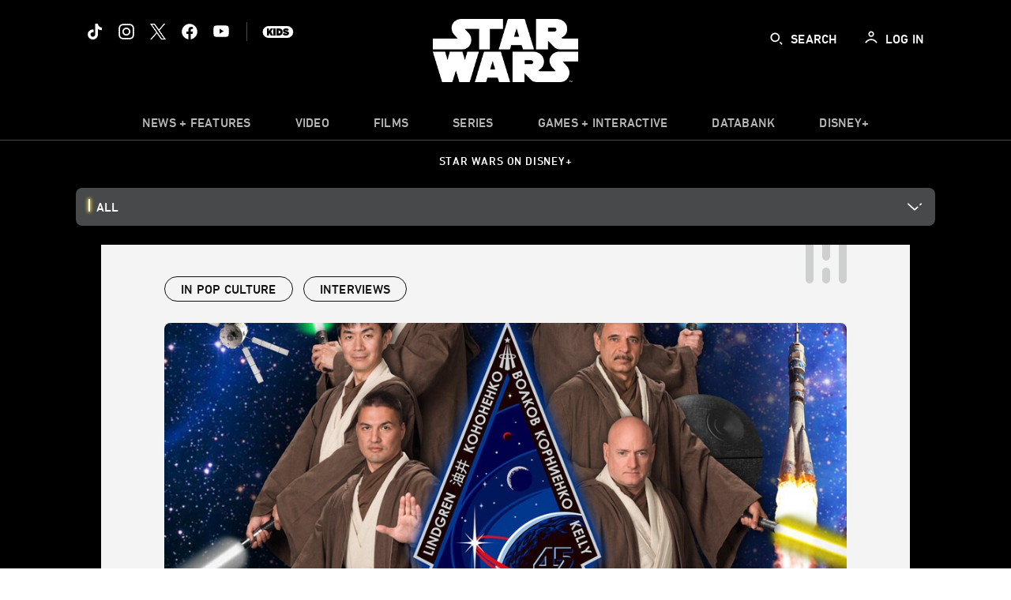

--- FILE ---
content_type: text/html;charset=utf-8
request_url: https://www.starwars.com/news/interview-kjell-lindgren-of-nasa
body_size: 106788
content:
<!DOCTYPE html>
<!--

    "We keep moving forward, opening up new doors and
      doing new things, because we're curious ...
        and curiosity keeps leading us down new paths."

                              Walt Disney

-->
<html class="no-js" version="HTML+RDFa 1.1" lang="en">
<head prefix="fb: http://ogp.me/ns/fb# og: http://ogp.me/ns#" dir="ltr">
  <meta name="viewport" content="width=device-width,initial-scale=1">
<link rel="shortcut icon" href="https://lumiere-a.akamaihd.net/v1/images/favicon-sw-mandalorian-b-wb-512x512_82346742.png?region=0%2C0%2C512%2C512">
<link rel="apple-touch-icon" href="https://lumiere-a.akamaihd.net/v1/images/favicon-sw-mandalorian-b-wb-512x512_82346742.png?region=0%2C0%2C512%2C512">
<meta name="description" content="Kjell Lindgren of NASA discusses his crew&#39;s popular Star Wars-themed poster and much more!">
  <script type="text/javascript">document.cookie = 'country=us';</script>
  <script type="text/javascript">this.__dataLayer={"page":{"page_id":"633b24ceb2c85400ef5e9935","page_name":"us:starwars","page_title":"Interview: Kjell Lindgren of NASA | StarWars.com","page_url":"www.starwars.com/news/interview-kjell-lindgren-of-nasa","platform":"web","slug":"news/interview-kjell-lindgren-of-nasa","story_id":"633b24ceb2c85400ef5e9935","vendorFlags":{}},"site":{"baseDomain":"starwars.com","business_unit":"luc","business_unit_code":"","cms_version":"MH","language":["en"],"portal":"matterhorn","property_code":"","region":"us","country":"us","site":"www.starwars.com","cds":0,"otguid":"fbc43d0b-62f7-492e-bc92-f836e6b131ad","nsl":"2"},"privacy":{"cds":0}};</script>
  <script src="https://dcf.espn.com/TWDC-DTCI/prod/Bootstrap.js" type="text/javascript"></script>
  <title>Interview: Kjell Lindgren of NASA | StarWars.com</title>
  <script src="https://static-mh.content.disney.io/matterhorn/assets/jquery-dc8b911876ec.js" type="text/javascript"></script>
  <link rel="preconnect" href="//static-mh.content.disney.io">
<link rel="preconnect" href="//lumiere-a.akamaihd.net">
<link rel="preconnect" href="//kaltura.akamaized.net">
<link rel="preconnect" href="//cdnapisec.kaltura.com">
<link rel="preconnect" href="//a.dilcdn.com">
<link rel="preload" href="https://static-mh.content.disney.io/matterhorn/assets/matterhorn/sans/matterhorn-regular-eed88f0756d6.woff" as="font" type="font/woff" crossorigin="anonymous">
<link rel="preload" href="https://static-mh.content.disney.io/matterhorn/assets/application-50b5947c6f39.css" as="style" type="text/css" crossorigin="anonymous">
<link rel="stylesheet" href="https://static-mh.content.disney.io/matterhorn/assets/application-50b5947c6f39.css" type="text/css">
<link rel="stylesheet" href="https://static-mh.content.disney.io/matterhorn/assets/modules/background_styles-1903f7131478.css" type="text/css">
<link rel="stylesheet" href="https://static-mh.content.disney.io/matterhorn/assets/modules/local_nav_bar-19acf2fca783.css" type="text/css">
<link rel="stylesheet" href="https://static-mh.content.disney.io/matterhorn/assets/modules/header_banner-587d7c0c0977.css" type="text/css">
<link rel="stylesheet" href="https://static-mh.content.disney.io/matterhorn/assets/modules/links_list-7edeaac8c24e.css" type="text/css">
<link rel="stylesheet" href="https://static-mh.content.disney.io/matterhorn/assets/modules/rich_article-6254735ee895.css" type="text/css">
<link rel="stylesheet" href="https://static-mh.content.disney.io/matterhorn/assets/modules/tags-d41d8cd98f00.css" type="text/css">
<link rel="stylesheet" href="https://static-mh.content.disney.io/matterhorn/assets/modules/headlines-3ec888e41142.css" type="text/css">
<link rel="stylesheet" href="https://static-mh.content.disney.io/matterhorn/assets/modules/links_footer-98f6b9dd34c1.css" type="text/css">
<link rel="stylesheet" href="https://static-mh.content.disney.io/matterhorn/assets/themes/starwars/modules/local_nav_bar-12da4d5768b6.css" id="base-theme-styles" class="starwars"><link rel="stylesheet" href="https://static-mh.content.disney.io/matterhorn/assets/themes/starwars/modules/links_list-b9ca39dc7e2a.css" id="base-theme-styles" class="starwars"><link rel="stylesheet" href="https://static-mh.content.disney.io/matterhorn/assets/themes/starwars/modules/rich_article-58a0b0ff8223.css" id="base-theme-styles" class="starwars"><link rel="stylesheet" href="https://static-mh.content.disney.io/matterhorn/assets/themes/starwars/modules/tags-d884c150ca45.css" id="base-theme-styles" class="starwars"><link rel="stylesheet" href="https://static-mh.content.disney.io/matterhorn/assets/themes/starwars/modules/headlines-c418958d5de8.css" id="base-theme-styles" class="starwars"><link rel="stylesheet" href="https://static-mh.content.disney.io/matterhorn/assets/themes/starwars/modules/links_footer-c31d23816a21.css" id="base-theme-styles" class="starwars"><link rel="stylesheet" href="https://static-mh.content.disney.io/matterhorn/assets/themes/starwars/application-02bf788c72b4.css" id="base-theme-styles" class="starwars">

<link rel="stylesheet" type="text/css" href="https://static-mh.content.disney.io/matterhorn/assets/goc/wide-a2b75e306208.css"><link rel="stylesheet" type="text/css" href="https://static-mh.content.disney.io/matterhorn/assets/goc/wide-desktop-4e2ca4cc1f2a.css" media="all and (min-width: 1025px)"><link rel="stylesheet" type="text/css" href="https://static-mh.content.disney.io/matterhorn/assets/goc/responsive-mobile-e833391aea2e.css" media="only all and (max-width: 1024px)"><!--[if lt IE 9]><link rel="stylesheet" type="text/css" href="https://static-mh.content.disney.io/matterhorn/assets/goc/wide-desktop-4e2ca4cc1f2a.css"><![endif]--><style type="text/css">.goc-icn-0{ background-image:url(https://lumiere-a.akamaihd.net/v1/images/image_d635ec70.png) }
.goc-icn-1{ background-image:url() }
.goc-icn-2{ background-image:url(https://lumiere-a.akamaihd.net/v1/images/image_9fd9346e.png) }
.goc-icn-3{ background-image:url(https://lumiere-a.akamaihd.net/v1/images/image_270ececb.png) }
.goc-icn-4{ background-image:url(https://lumiere-a.akamaihd.net/v1/images/image_cfa0b40f.png) }
.goc-icn-5{ background-image:url(https://lumiere-a.akamaihd.net/v1/images/omd-icon_2e6c33bd.png?region=0%2C0%2C32%2C26) }
.goc-icn-6{ background-image:url() }
.goc-icn-7{ background-image:url(https://lumiere-a.akamaihd.net/v1/images/image_d72a7d86.png) }
.goc-icn-8{ background-image:url() }

@media (-webkit-min-device-pixel-ratio: 1.5), (min-resolution: 144dpi) {
.goc-icn-0{ background-image:url(https://lumiere-a.akamaihd.net/v1/images/image_54b3ecb6.png); background-size: 32px }
.goc-icn-1{ background-image:url(); background-size: 32px }
.goc-icn-2{ background-image:url(https://lumiere-a.akamaihd.net/v1/images/image_cf804e69.png); background-size: 32px }
.goc-icn-3{ background-image:url(https://lumiere-a.akamaihd.net/v1/images/image_98cedce3.png); background-size: 32px }
.goc-icn-4{ background-image:url(https://lumiere-a.akamaihd.net/v1/images/image_8f1ed695.png); background-size: 32px }
.goc-icn-5{ background-image:url(https://lumiere-a.akamaihd.net/v1/images/omd-icon_2x_f522fa1c.png?region=0%2C0%2C60%2C54); background-size: 32px }
.goc-icn-6{ background-image:url(); background-size: 32px }
.goc-icn-7{ background-image:url(https://lumiere-a.akamaihd.net/v1/images/image_1ebf8a79.png); background-size: 32px }
.goc-icn-8{ background-image:url(); background-size: 32px }
}        .goc-icn-login, .goc-icn-login-bar{ background-image:url();  background-size: 32px }
        html.goc-no-data-uri .goc-icn-login, html.goc-no-data-uri .goc-icn-login-bar{ background-image:url() }
        @media (-webkit-min-device-pixel-ratio: 1.5), (min-resolution: 144dpi) {
          .goc-icn-login, .goc-icn-login-bar{ background-image:url(); }
        }
.goc-left-2 > a{ background-image:url(https://lumiere-a.akamaihd.net/v1/images/parks_dark_9d813eac.png);
      background-size: 17px;
      padding-left: 39px !important; }

      .goc-bg-dark .goc-left-2 > a{ background-image:url(https://lumiere-a.akamaihd.net/v1/images/parks_light_accef5dc.png);
      background-size: 17px;
      padding-left: 39px !important; }

      .goc-bg-blue .goc-left-2 > a{ background-image:url(https://lumiere-a.akamaihd.net/v1/images/parks_light_accef5dc.png);
      background-size: 17px;
      padding-left: 39px !important; }

      .goc-left-2.goc-top-dropdown:hover .goc-dropdown-link{ background-image:url(https://lumiere-a.akamaihd.net/v1/images/parks_light_accef5dc.png);
      background-size: 17px;
      padding-left: 39px !important; }

      .goc-bg-blue .goc-left-2.goc-top-dropdown:hover .goc-dropdown-link{ background-image:url(https://lumiere-a.akamaihd.net/v1/images/parks_dark_9d813eac.png);
      background-size: 17px;
      padding-left: 39px !important; }

      .goc-bg-dark .goc-left-2.goc-top-dropdown:hover .goc-dropdown-link{ background-image:url(https://lumiere-a.akamaihd.net/v1/images/parks_dark_9d813eac.png);
      background-size: 17px;
      padding-left: 39px !important; }
.goc-left-4 > a{ background-image:url(https://lumiere-a.akamaihd.net/v1/images/icon_dark_4fda9946.png);
      background-size: 17px;
      padding-left: 39px !important; }

      .goc-bg-dark .goc-left-4 > a{ background-image:url(https://lumiere-a.akamaihd.net/v1/images/icon_white_2c110392.png);
      background-size: 17px;
      padding-left: 39px !important; }

      .goc-bg-blue .goc-left-4 > a{ background-image:url(https://lumiere-a.akamaihd.net/v1/images/icon_white_2c110392.png);
      background-size: 17px;
      padding-left: 39px !important; }

      .goc-left-4.goc-top-dropdown:hover .goc-dropdown-link{ background-image:url(https://lumiere-a.akamaihd.net/v1/images/icon_white_2c110392.png);
      background-size: 17px;
      padding-left: 39px !important; }

      .goc-bg-blue .goc-left-4.goc-top-dropdown:hover .goc-dropdown-link{ background-image:url(https://lumiere-a.akamaihd.net/v1/images/icon_dark_4fda9946.png);
      background-size: 17px;
      padding-left: 39px !important; }

      .goc-bg-dark .goc-left-4.goc-top-dropdown:hover .goc-dropdown-link{ background-image:url(https://lumiere-a.akamaihd.net/v1/images/icon_dark_4fda9946.png);
      background-size: 17px;
      padding-left: 39px !important; }

@media (-webkit-min-device-pixel-ratio: 1.5), (min-resolution: 144dpi) {
.goc-left-2 > a{ background-image:url(https://lumiere-a.akamaihd.net/v1/images/parks_dark_2_33b3877c.png);
      background-size: 17px;
      padding-left: 39px !important; }

      .goc-bg-dark .goc-left-2 > a{ background-image:url(https://lumiere-a.akamaihd.net/v1/images/parks_light_2_894a7848.png);
      background-size: 17px;
      padding-left: 39px !important; }

      .goc-bg-blue .goc-left-2 > a{ background-image:url(https://lumiere-a.akamaihd.net/v1/images/parks_light_2_894a7848.png);
      background-size: 17px;
      padding-left: 39px !important; }

      .goc-left-2.goc-top-dropdown:hover .goc-dropdown-link{ background-image:url(https://lumiere-a.akamaihd.net/v1/images/parks_light_2_894a7848.png);
      background-size: 17px;
      padding-left: 39px !important; }

      .goc-bg-blue .goc-left-2.goc-top-dropdown:hover .goc-dropdown-link{ background-image:url(https://lumiere-a.akamaihd.net/v1/images/parks_dark_2_33b3877c.png);
      background-size: 17px;
      padding-left: 39px !important; }

      .goc-bg-dark .goc-left-2.goc-top-dropdown:hover .goc-dropdown-link{ background-image:url(https://lumiere-a.akamaihd.net/v1/images/parks_dark_2_33b3877c.png);
      background-size: 17px;
      padding-left: 39px !important; }
.goc-left-4 > a{ background-image:url(https://lumiere-a.akamaihd.net/v1/images/icon_dark_2_7b11d2ee.png);
      background-size: 17px;
      padding-left: 39px !important; }

      .goc-bg-dark .goc-left-4 > a{ background-image:url(https://lumiere-a.akamaihd.net/v1/images/icon_white_2_9fcd393a.png);
      background-size: 17px;
      padding-left: 39px !important; }

      .goc-bg-blue .goc-left-4 > a{ background-image:url(https://lumiere-a.akamaihd.net/v1/images/icon_white_2_9fcd393a.png);
      background-size: 17px;
      padding-left: 39px !important; }

      .goc-left-4.goc-top-dropdown:hover .goc-dropdown-link{ background-image:url(https://lumiere-a.akamaihd.net/v1/images/icon_white_2_9fcd393a.png);
      background-size: 17px;
      padding-left: 39px !important; }

      .goc-bg-blue .goc-left-4.goc-top-dropdown:hover .goc-dropdown-link{ background-image:url(https://lumiere-a.akamaihd.net/v1/images/icon_dark_2_7b11d2ee.png);
      background-size: 17px;
      padding-left: 39px !important; }

      .goc-bg-dark .goc-left-4.goc-top-dropdown:hover .goc-dropdown-link{ background-image:url(https://lumiere-a.akamaihd.net/v1/images/icon_dark_2_7b11d2ee.png);
      background-size: 17px;
      padding-left: 39px !important; }
}
.goc-thumb-dropdown .goc-thumb-link{ height: 200px; }
#goc-desktop-global .goc-desktop:hover .goc-thumb-dropdown{max-height: 232px;}
#goc-desktop-global .goc-desktop .goc-thumb-dropdown.focus{max-height: 232px;}
.dropdown-2 .goc-thumb-link:nth-child(1){
                      background-image: url(https://lumiere-a.akamaihd.net/v1/images/flyout_01_disneyworld_402b8819.jpeg?region=0%2C0%2C416%2C416);
                      width: 200.0px;
                    }
.dropdown-2 .goc-thumb-link:nth-child(2){
                      background-image: url(https://lumiere-a.akamaihd.net/v1/images/flyout_02_disneyland_0e7954c2.jpeg?region=0%2C0%2C416%2C416);
                      width: 200.0px;
                    }
.dropdown-2 .goc-thumb-link:nth-child(3){
                      background-image: url(https://lumiere-a.akamaihd.net/v1/images/flyout_03_disneycruise_0b82ccd3.jpeg?region=0%2C0%2C416%2C416);
                      width: 200.0px;
                    }
.dropdown-2 .goc-thumb-link:nth-child(4){
                      background-image: url(https://lumiere-a.akamaihd.net/v1/images/flyout_04_aulani_2_ed721906.jpeg?region=0%2C0%2C416%2C416);
                      width: 200.0px;
                    }
.dropdown-2 .goc-thumb-link:nth-child(5){
                      background-image: url(https://lumiere-a.akamaihd.net/v1/images/flyout_06_adventures_7a02bd7e.jpeg?region=0%2C0%2C416%2C416);
                      width: 200.0px;
                    }
.dropdown-2 .goc-thumb-link:nth-child(6){
                      background-image: url(https://lumiere-a.akamaihd.net/v1/images/s_parks_chrome_disneyvacationclub_4ab348e1.jpeg?region=0%2C0%2C416%2C416);
                      width: 200.0px;
                    }

@media (-webkit-min-device-pixel-ratio: 1.5), (min-resolution: 144dpi) {
.dropdown-2 .goc-thumb-link:nth-child(1){
                      background-image: url(https://lumiere-a.akamaihd.net/v1/images/flyout_01_disneyworld_402b8819.jpeg?region=0%2C0%2C416%2C416);
                      width: 200.0px;
                    }
.dropdown-2 .goc-thumb-link:nth-child(2){
                      background-image: url(https://lumiere-a.akamaihd.net/v1/images/flyout_02_disneyland_0e7954c2.jpeg?region=0%2C0%2C416%2C416);
                      width: 200.0px;
                    }
.dropdown-2 .goc-thumb-link:nth-child(3){
                      background-image: url(https://lumiere-a.akamaihd.net/v1/images/flyout_03_disneycruise_0b82ccd3.jpeg?region=0%2C0%2C416%2C416);
                      width: 200.0px;
                    }
.dropdown-2 .goc-thumb-link:nth-child(4){
                      background-image: url(https://lumiere-a.akamaihd.net/v1/images/flyout_04_aulani_2_ed721906.jpeg?region=0%2C0%2C416%2C416);
                      width: 200.0px;
                    }
.dropdown-2 .goc-thumb-link:nth-child(5){
                      background-image: url(https://lumiere-a.akamaihd.net/v1/images/flyout_06_adventures_7a02bd7e.jpeg?region=0%2C0%2C416%2C416);
                      width: 200.0px;
                    }
.dropdown-2 .goc-thumb-link:nth-child(6){
                      background-image: url(https://lumiere-a.akamaihd.net/v1/images/s_parks_chrome_disneyvacationclub_4ab348e1.jpeg?region=0%2C0%2C416%2C416);
                      width: 200.0px;
                    }
}</style><script type="text/javascript">!function(e){"use strict";var t=e.GOC=e.GOC||{};t.queue=t.queue||[],t.opts=t.opts||{}}(this),GOC.load=function(e,t){"use strict";var n=document,o=n.getElementsByTagName("script")[0],s=n.createElement("script");s.type="text/javascript",s.async="async",s.onload=s.onreadystatechange=function(e,n){var o=this,s=o.readyState,r=o.parentNode;!r||!n&&s&&"complete"!==s&&"loaded"!==s||(r.removeChild(this),!n&&t&&t())},s.src=e,o.parentNode.insertBefore(s,o),s=n=o=null},function(e){"use strict";var t=e.encodeURIComponent;e.GOC.load("//a.dilcdn.com/g/domains/"+t(e.location.hostname)+".js")}(this),function(e){"use strict";var t=e.GOC,n=e.encodeURIComponent;t.defopts=function(e){0===Object.keys(t.opts).length&&(t.opts=e)},t.ao=function(e){var o=[],s=t.opts,r=s.footer;if(s.lang&&o.push("lang="+n(s.lang)),s.cds&&o.push("cds"),s.searchtype&&o.push("searchtype="+n(s.searchtype)),s.hide_desktop_menu&&o.push("hide_desktop_menu"),s.hide_search&&o.push("hide_search"),r)for(var a in r)if(r.hasOwnProperty(a))if("object"==typeof r[a])for(var i in r[a])r[a].hasOwnProperty(i)&&o.push("footer["+a+"]["+i+"]="+encodeURIComponent(r[a][i]));else o.push("footer["+encodeURIComponent(a)+"]="+encodeURIComponent(r[a]));return o.length&&(e+=(e.indexOf("?")<0?"?":"&")+o.join("&")),e}}(this),GOC.css=function(e){"use strict";var t=document,n=t.createElement("style"),o=t.getElementsByTagName("head")[0],s=(o||t).getElementsByTagName("script")[0];e&&(n.setAttribute("type","text/css"),s?s.parentNode.insertBefore(n,s):o.appendChild(n),n.styleSheet?n.styleSheet.cssText=e:n.appendChild(t.createTextNode(e)))},function(e,t){"use strict";var n=e.GOC,o=e.screen,s=e.document,r=s.documentElement,a=function(){var e,n,r,a,i,c=o&&o.fontSmoothingEnabled;if(c!==t)return c;try{for(e=s.createElement("canvas"),e.width=e.height=32,n=e.getContext("2d"),n.textBaseline="top",n.font="32px Arial",n.fillStyle=n.strokeStyle="black",n.fillText("O",0,0),r=0;r<32;r++)for(a=0;a<32;a++)if(255!==(i=n.getImageData(r,a,1,1).data[3])&&0!==i)return!0;return!1}catch(e){return t}},i=function(e){var t=s.createElement("div");t.innerHTML="M",t.style.fontFamily=e,r.insertBefore(t,r.firstChild),r.clientWidth,r.removeChild(t)};n.pf=function(e,t){!0===a()&&(n.css(e),i(t))}}(this);GOC.pf("@font-face{font-family:'Matterhorn';src:url(\"https://static-mh.content.disney.io/matterhorn/assets/m4-7e766c2825c7.eot#\") format(\"eot\"),url(\"https://static-mh.content.disney.io/matterhorn/assets/m4-b366701d6945.woff\") format(\"woff\"),url(\"https://static-mh.content.disney.io/matterhorn/assets/m4-ac909dff444f.ttf\") format(\"truetype\"),url(\"https://static-mh.content.disney.io/matterhorn/assets/m4-3d636e3b4270.svg#Matterhorn\") format(\"svg\");font-weight:400;font-style:normal}\n","Matterhorn");GOC.opts.cds=false;GOC.opts.bg="dark";GOC.opts.footer={"comscore":"","translations":{"search_input_placeholder":"Search","search_label":"Search","custom_search_message":"Top search results for"}};GOC.opts.hide_desktop_menu=false;GOC.opts.hide_search=false;GOC.opts.searchtype="is";GOC.load("https://static-mh.content.disney.io/matterhorn/assets/goc/wide-8dbf0b728b5e.js");GOC.a="//a.dilcdn.com/g/us/home/sac/";GOC.cart="//a.dilcdn.com/g/us/cart/";GOC.is="//a.dilcdn.com/g/us/home/is/";</script>
<link rel="canonical" href="https://www.starwars.com/news/interview-kjell-lindgren-of-nasa">
<meta property="fb:app_id" content="251829831684619">
<meta property="og:title" content="Interview: Kjell Lindgren of NASA">
<meta property="og:description" content="The Expedition 45 astronaut discusses his crew&#39;s popular Star Wars-themed poster and much more!">
<meta property="og:type" content="website">
<meta property="og:site_name" content="StarWars.com">
<meta property="og:url" content="https://www.starwars.com/news/interview-kjell-lindgren-of-nasa">
<meta property="og:image" content="https://lumiere-a.akamaihd.net/v1/images/image_038cc2ed.jpeg?region=0%2C520%2C1350%2C759">
<script type="application/ld+json">{"@context":"http://schema.org","@type":"CollectionPage","description":"The Expedition 45 astronaut discusses his crew's popular Star Wars-themed poster and much more!","url":"https://www.starwars.com/news/interview-kjell-lindgren-of-nasa","inLanguage":["en"],"name":"Interview: Kjell Lindgren of NASA","mainEntity":{"@context":"http://schema.org","@type":"ItemList","itemListElement":[{"@context":"http://schema.org","@type":"ListItem","url":"https://www.starwars.com/news/7-bricktastic-details-about-legoland-californias-new-the-force-awakens-display","position":1},{"@context":"http://schema.org","@type":"ListItem","url":"https://www.starwars.com/news/5-great-star-wars-novelty-songs-plus-a-qa-with-the-master-weird-al-yankovic","position":2},{"@context":"http://schema.org","@type":"ListItem","url":"https://www.starwars.com/news/andor-season-2-diego-luna-finale-interview","position":3},{"@context":"http://schema.org","@type":"ListItem","url":"https://www.starwars.com/news/andor-season-2-interview-alan-tudyk-k2so","position":4},{"@context":"http://schema.org","@type":"ListItem","url":"https://www.starwars.com/news/andor-season-2-sounds-of-ghorman","position":5},{"@context":"http://schema.org","@type":"ListItem","url":"https://www.starwars.com/news/andor-tony-gilroy-alan-tudyk-visit-lucasfilm","position":6},{"@context":"http://schema.org","@type":"ListItem","url":"https://www.starwars.com/news/star-wars-celebration-japan-art-show-reveal","position":7},{"@context":"http://schema.org","@type":"ListItem","url":"https://www.starwars.com/news/marvel-star-wars-issue-1-announce","position":8}],"numberOfItems":27},"publisher":{"@id":"https://www.starwars.com/#publisher"},"copyrightHolder":{"@id":"https://www.starwars.com/#publisher"},"sourceOrganization":{"@id":"https://www.starwars.com/"},"copyrightYear":2026}</script>
<script type="application/ld+json">{"@context":"http://schema.org","@type":"NewsArticle","headline":"Interview: Kjell Lindgren of NASA","datePublished":"2015-02-23T09:30:04.000-08:00","dateModified":"2022-11-10T07:06:42.000-08:00","image":"https://lumiere-a.akamaihd.net/v1/images/image_038cc2ed.jpeg?region=0%2C520%2C1350%2C759","author":{"@type":"Person","name":"Dan Brooks"},"publisher":{"@type":"Organization","name":"Disney News","logo":{"@type":"ImageObject","url":null}},"description":"The Expedition 45 astronaut discusses his crew's popular Star Wars-themed poster and much more!","mainEntityOfPage":"https://www.starwars.com/news/interview-kjell-lindgren-of-nasa","articleBody":"Few people get to become astronauts. Fewer, still, get to become Jedi. Kjell Lindgren -- amazingly -- is both.\n\nLindgren, a NASA astronaut, is set to launch for the International Space Station this May as a part of Expedition 45. Last week, as is customary for ISS Expeditions, NASA released a specially-themed poster commemorating the event. This one (see below), however, features the crew dressed as lightsaber-wielding Jedi, a starfield backdrop with an X-wing-like satellite, and a very Star Wars-esque title: Space Station: Expedition XLV The Science Continues. Lindgren, who came up with the idea for the image, is pictured in the lower left...with a red lightsaber. StarWars.com caught up with him to get the full story on the poster and to talk Star Wars science.\n\nThe Jedi crew of Expedition 45 (clockwise from top right): Sergei Volkov, Mikhail Kornienko, Scott Kelly, Kjell Lindgren, Kimiya Yui, and Oleg Kononenko.\n\nStarWars.com: So, how did the poster come to be?\n\nKjell Lindgren: It was definitely a team effort. I proposed the idea and the layout to our graphic artist, Sean Collins. He was totally excited about the idea, and so, then we had a friend of his loan us quality Jedi costumes. The photographer did a great job capturing the image, and then Sean put it all together. We have all these movie-themed posters, and I'm not sure why, but we've never done a Star Wars poster.\n\nStarWars.com: You'd think that you would have.\n\nKjell Lindgren: I know! It seems like it's one of the most popular science-fiction films out there. But I'm a big Star Wars fan, so I proposed it to the rest of the guys, and they were fine with it. I thought it would be a fun way to honor the franchise and also remind the public of the science that we're doing on the space station.\n\nStarWars.com: Now, in regards to the poster. You're holding a red lightsaber. Correct?\n\n\nKjell Lindgren: That's right, yeah.\n\nStarWars.com: You're aware that that's a Sith lightsaber? Is there something you want to tell us?\n\n\nKjell Lindgren: [Laughs] That's really funny. I specifically asked our graphic artist to give me a red lightsaber, and then I recommended that he give Scott Kelly a purple one, because Scott has that steely-eyed, wise Mace Windu thing going on. Kimiya [Yui], my Japanese crew mate, is trained in Kendo. So, when we were doing the photo shoot, I asked him to strike a Kendo pose. I think the silver lightsaber works in a samurai, katana kind of way. Then Sean filled in the rest of the lightsaber to make it visually interesting.\n\nI loved the comments [on the poster], and your comment, as well. \"You know you're holding a Sith saber, right?\" And, of course, I knew that was the case.\n\nStarWars.com: Well, it just makes me worried for your fellow astronauts.\n\n\nKjell Lindgren: [Laughs] I don't know that the lightsaber color reveals the soul of the barer. Darth Vader's my favorite character by far.\n\nStarWars.com: You're not helping yourself by saying that.\n\n\nKjell Lindgren: [Laughs] Well, I actually got to meet David Prowse. I grew up in England, and he was the guest of honor at one of my Cub Scout banquets. I got to meet him, and you've got James Earl Jones' booming voice. What's not to like?\n\n\n\n\nStarWars.com: Did Star Wars influence you in your career path? And if so, was it the technology, the idea of exploration, or another aspect of the movies?\n\nKjell Lindgren: Star Wars is definitely the first movie I remember seeing. I must have been three or four at the time. I'm also just a big fan of science fiction and speculative fiction, in general. And my father was in the Air Force, and I grew up on Air Force bases. I think all those things, taken together, influenced my desire to become an astronaut. It's what I wanted to do for as long as I can remember. I think Star Wars, just the story, of course, captures the imagination. And then also, the technology and the idea of living in space and doing all those things is very exciting, as well. I've never let go of that.\n\nIt's interesting, because Star Wars is a cultural touchstone, and we're in a generation of astronauts now that saw A New Hope, The Empire Strikes Back, and Return of the Jedi when they were little kids. Star Wars is one of the many reasons that I became interested in space flight.\n\nStarWars.com: Are we on track for any Star Wars technology? Like, when will I own a lightsaber, is what I want to know.\n\n\nKjell Lindgren: Boy, that would be cool. And very dangerous. [Laughs]\n\nStarWars.com: Sure. I probably should not own one, even if they existed.\n\n\nKjell Lindgren: [Laughs] I have no idea. But we're doing some amazing things. The Navy has an operational laser defense system. It's pretty amazing, the things we've come up with even since Star Wars first came out.\n\nStarWars.com: So, you're going to the International Space Station. Star Wars has its own famous space station called the Death Star. Are there any similarities between those two that we should know about?\n\n\nKjell Lindgren: As far as I know, we do not have a exhaust port that proton torpedoes would cause it to blow up. Though, I don't know that the International Space Station would be able to fend off any kind of proton torpedo at all.\n\nStarWars.com: As long as it can't destroy a planet.\n\n\nKjell Lindgren: [Laughs] No, we don't have that capability.\n\nStarWars.com: For people who don't know, what do you do on the International Space Station?\n\n\nKjell Lindgren: I'll be up there for six months; two of the guys that I'll be working with will be up there for a full year. We are very, very busy up there. The space station is a designated national laboratory.  There will be over 240 different experiments going on, at least during the time that I'm up there. So, I would say a good part of our time every day is spent doing experiments and research. We do a lot of preventative maintenance on the space station and housekeeping, and any time things break down, we'll do corrective maintenance. We get to do a couple of space walks. We have commercial partners that are delivering cargo, so we get to use the robotic arm to capture those vehicles. Hopefully, some day, we can upgrade from the robotic arm to a tractor beam.\n\nIt's very busy but incredibly rewarding. To be working in weightlessness, to learn how to live in this weightless environment, and just to look back at the Earth in all its beauty.\n\nStarWars.com: I feel like NASA and Star Wars share a major theme, which is exploration and being open to new ideas. Would you agree?\n\nKjell Lindgren: Yeah, I think so. I think the big difference is that, in Star Wars, people are already living in space and working. We're just, right now, taking our first footsteps...\n\nStarWars.com: \"...into a larger world.\"\n\nKjell Lindgren: [Laughs] Really, into that larger world of becoming a space-faring species. Star Wars makes it look so easy, of course, to get from one place to another or just to fly around in space. As we all know, it's an incredibly difficult thing to do. But we're doing it, and we've been doing it for 15 years. We've had people living on the space station continuously for 15 years, doing research, and figuring out those things we need in order to explore deep space. So, I think that movies, and the fiction that surrounds Star Wars, is inspiring in that way.\n\nDan Brooks is Lucasfilm’s senior content writer, and spends his days writing stuff for and around StarWars.com. He loves Star Wars, ELO, and the New York Rangers, Jets, and Yankees. Follow him on Twitter @dan_brooks where he rants about all these things."}</script>
<script type="text/javascript">this.Disney={"portal":"www.starwars.com","profileBase":null,"locales":["en"],"didOptions":{"responderPage":"https://www.starwars.com/_did/","enableTop":false,"langPref":"en-US","clientId":"DI-STARWARS.WEB","cssOverride":"","language":"en-US","environment":"prod","redirectUri":"https://www.starwars.com/auth/callback"},"cto":{"country":"","contentDescription":"","contentType":"","property":"","propertyId":"","buId":"","buCode":"","region":"us","intBreadcrumbs":"","categoryCode":"luc","account":"wdgdollucas,wdgdolstarcom,wdgdsec,matterhorn","brandSegment":"luc","cmsId":"MH","program":"","sponsor":"","siteCode":"starwars","comscorekw":"","pageName":"interview-kjell-lindgren-of-nasa","breadcrumbs":"news:interview-kjell-lindgren-of-nasa"},"market_code":"us","browser_warning_versions":[],"dossierBase":null,"rtl":false,"env":"production","config_bundle_schema_data":{"oneid_version":"v4","video_player_version":"5.5.21","module_breakpoint_overrides":{"breakpoint_desktop_override":1200,"breakpoint_tablet_override":"960","breakpoint_mobile_override":680},"module_rich_article_overrides":{"category_labels_override":true,"summary_override":true,"publish_date_override":true,"no_author_image":true},"search":{"skip_majority":true},"open_image_in_modal":true,"style_theme":"light","classification":{"audience":"general","privacy_law":"ccpa","publisher_v_advertiser":"advertiser","ot_guid":"fbc43d0b-62f7-492e-bc92-f836e6b131ad","gpc":"2"},"global_site_messaging":{"close_button_display":"button"},"global_no_referrer_exceptions":["disneyplus.com"]},"ctoOptions":null};</script>
<script src="https://static-mh.content.disney.io/matterhorn/assets/head-317bbeaeef25.js" type="text/javascript"></script>
<script type="text/javascript">if (Disney && Disney.Sample(10)){
          
window.NREUM||(NREUM={});NREUM.info={"beacon":"bam.nr-data.net","errorBeacon":"bam.nr-data.net","licenseKey":"4934c5fb20","applicationID":"6683540","transactionName":"Jl9ZQRYNCQkDQkpmXgtRQ0cFTSgEEkQAR18KQlkPXjEAFxBVFxpwIGQXHw==","queueTime":0,"applicationTime":6540,"agent":""};

(window.NREUM||(NREUM={})).init={ajax:{deny_list:["bam.nr-data.net"]},feature_flags:["soft_nav"]};(window.NREUM||(NREUM={})).loader_config={xpid:"Ug8BVFZTGwUGXFJXAwE=",licenseKey:"4934c5fb20",applicationID:"6683540",browserID:"6683586"};;/*! For license information please see nr-loader-full-1.308.0.min.js.LICENSE.txt */
(()=>{var e,t,r={384:(e,t,r)=>{"use strict";r.d(t,{NT:()=>a,US:()=>u,Zm:()=>o,bQ:()=>d,dV:()=>c,pV:()=>l});var n=r(6154),i=r(1863),s=r(1910);const a={beacon:"bam.nr-data.net",errorBeacon:"bam.nr-data.net"};function o(){return n.gm.NREUM||(n.gm.NREUM={}),void 0===n.gm.newrelic&&(n.gm.newrelic=n.gm.NREUM),n.gm.NREUM}function c(){let e=o();return e.o||(e.o={ST:n.gm.setTimeout,SI:n.gm.setImmediate||n.gm.setInterval,CT:n.gm.clearTimeout,XHR:n.gm.XMLHttpRequest,REQ:n.gm.Request,EV:n.gm.Event,PR:n.gm.Promise,MO:n.gm.MutationObserver,FETCH:n.gm.fetch,WS:n.gm.WebSocket},(0,s.i)(...Object.values(e.o))),e}function d(e,t){let r=o();r.initializedAgents??={},t.initializedAt={ms:(0,i.t)(),date:new Date},r.initializedAgents[e]=t}function u(e,t){o()[e]=t}function l(){return function(){let e=o();const t=e.info||{};e.info={beacon:a.beacon,errorBeacon:a.errorBeacon,...t}}(),function(){let e=o();const t=e.init||{};e.init={...t}}(),c(),function(){let e=o();const t=e.loader_config||{};e.loader_config={...t}}(),o()}},782:(e,t,r)=>{"use strict";r.d(t,{T:()=>n});const n=r(860).K7.pageViewTiming},860:(e,t,r)=>{"use strict";r.d(t,{$J:()=>u,K7:()=>c,P3:()=>d,XX:()=>i,Yy:()=>o,df:()=>s,qY:()=>n,v4:()=>a});const n="events",i="jserrors",s="browser/blobs",a="rum",o="browser/logs",c={ajax:"ajax",genericEvents:"generic_events",jserrors:i,logging:"logging",metrics:"metrics",pageAction:"page_action",pageViewEvent:"page_view_event",pageViewTiming:"page_view_timing",sessionReplay:"session_replay",sessionTrace:"session_trace",softNav:"soft_navigations",spa:"spa"},d={[c.pageViewEvent]:1,[c.pageViewTiming]:2,[c.metrics]:3,[c.jserrors]:4,[c.spa]:5,[c.ajax]:6,[c.sessionTrace]:7,[c.softNav]:8,[c.sessionReplay]:9,[c.logging]:10,[c.genericEvents]:11},u={[c.pageViewEvent]:a,[c.pageViewTiming]:n,[c.ajax]:n,[c.spa]:n,[c.softNav]:n,[c.metrics]:i,[c.jserrors]:i,[c.sessionTrace]:s,[c.sessionReplay]:s,[c.logging]:o,[c.genericEvents]:"ins"}},944:(e,t,r)=>{"use strict";r.d(t,{R:()=>i});var n=r(3241);function i(e,t){"function"==typeof console.debug&&(console.debug("New Relic Warning: https://github.com/newrelic/newrelic-browser-agent/blob/main/docs/warning-codes.md#".concat(e),t),(0,n.W)({agentIdentifier:null,drained:null,type:"data",name:"warn",feature:"warn",data:{code:e,secondary:t}}))}},993:(e,t,r)=>{"use strict";r.d(t,{A$:()=>s,ET:()=>a,TZ:()=>o,p_:()=>i});var n=r(860);const i={ERROR:"ERROR",WARN:"WARN",INFO:"INFO",DEBUG:"DEBUG",TRACE:"TRACE"},s={OFF:0,ERROR:1,WARN:2,INFO:3,DEBUG:4,TRACE:5},a="log",o=n.K7.logging},1541:(e,t,r)=>{"use strict";r.d(t,{U:()=>i,f:()=>n});const n={MFE:"MFE",BA:"BA"};function i(e,t){if(2!==t?.harvestEndpointVersion)return{};const r=t.agentRef.runtime.appMetadata.agents[0].entityGuid;return e?{"source.id":e.id,"source.name":e.name,"source.type":e.type,"parent.id":e.parent?.id||r,"parent.type":e.parent?.type||n.BA}:{"entity.guid":r,appId:t.agentRef.info.applicationID}}},1687:(e,t,r)=>{"use strict";r.d(t,{Ak:()=>d,Ze:()=>h,x3:()=>u});var n=r(3241),i=r(7836),s=r(3606),a=r(860),o=r(2646);const c={};function d(e,t){const r={staged:!1,priority:a.P3[t]||0};l(e),c[e].get(t)||c[e].set(t,r)}function u(e,t){e&&c[e]&&(c[e].get(t)&&c[e].delete(t),p(e,t,!1),c[e].size&&f(e))}function l(e){if(!e)throw new Error("agentIdentifier required");c[e]||(c[e]=new Map)}function h(e="",t="feature",r=!1){if(l(e),!e||!c[e].get(t)||r)return p(e,t);c[e].get(t).staged=!0,f(e)}function f(e){const t=Array.from(c[e]);t.every(([e,t])=>t.staged)&&(t.sort((e,t)=>e[1].priority-t[1].priority),t.forEach(([t])=>{c[e].delete(t),p(e,t)}))}function p(e,t,r=!0){const a=e?i.ee.get(e):i.ee,c=s.i.handlers;if(!a.aborted&&a.backlog&&c){if((0,n.W)({agentIdentifier:e,type:"lifecycle",name:"drain",feature:t}),r){const e=a.backlog[t],r=c[t];if(r){for(let t=0;e&&t<e.length;++t)g(e[t],r);Object.entries(r).forEach(([e,t])=>{Object.values(t||{}).forEach(t=>{t[0]?.on&&t[0]?.context()instanceof o.y&&t[0].on(e,t[1])})})}}a.isolatedBacklog||delete c[t],a.backlog[t]=null,a.emit("drain-"+t,[])}}function g(e,t){var r=e[1];Object.values(t[r]||{}).forEach(t=>{var r=e[0];if(t[0]===r){var n=t[1],i=e[3],s=e[2];n.apply(i,s)}})}},1738:(e,t,r)=>{"use strict";r.d(t,{U:()=>f,Y:()=>h});var n=r(3241),i=r(9908),s=r(1863),a=r(944),o=r(5701),c=r(3969),d=r(8362),u=r(860),l=r(4261);function h(e,t,r,s){const h=s||r;!h||h[e]&&h[e]!==d.d.prototype[e]||(h[e]=function(){(0,i.p)(c.xV,["API/"+e+"/called"],void 0,u.K7.metrics,r.ee),(0,n.W)({agentIdentifier:r.agentIdentifier,drained:!!o.B?.[r.agentIdentifier],type:"data",name:"api",feature:l.Pl+e,data:{}});try{return t.apply(this,arguments)}catch(e){(0,a.R)(23,e)}})}function f(e,t,r,n,a){const o=e.info;null===r?delete o.jsAttributes[t]:o.jsAttributes[t]=r,(a||null===r)&&(0,i.p)(l.Pl+n,[(0,s.t)(),t,r],void 0,"session",e.ee)}},1741:(e,t,r)=>{"use strict";r.d(t,{W:()=>s});var n=r(944),i=r(4261);class s{#e(e,...t){if(this[e]!==s.prototype[e])return this[e](...t);(0,n.R)(35,e)}addPageAction(e,t){return this.#e(i.hG,e,t)}register(e){return this.#e(i.eY,e)}recordCustomEvent(e,t){return this.#e(i.fF,e,t)}setPageViewName(e,t){return this.#e(i.Fw,e,t)}setCustomAttribute(e,t,r){return this.#e(i.cD,e,t,r)}noticeError(e,t){return this.#e(i.o5,e,t)}setUserId(e,t=!1){return this.#e(i.Dl,e,t)}setApplicationVersion(e){return this.#e(i.nb,e)}setErrorHandler(e){return this.#e(i.bt,e)}addRelease(e,t){return this.#e(i.k6,e,t)}log(e,t){return this.#e(i.$9,e,t)}start(){return this.#e(i.d3)}finished(e){return this.#e(i.BL,e)}recordReplay(){return this.#e(i.CH)}pauseReplay(){return this.#e(i.Tb)}addToTrace(e){return this.#e(i.U2,e)}setCurrentRouteName(e){return this.#e(i.PA,e)}interaction(e){return this.#e(i.dT,e)}wrapLogger(e,t,r){return this.#e(i.Wb,e,t,r)}measure(e,t){return this.#e(i.V1,e,t)}consent(e){return this.#e(i.Pv,e)}}},1863:(e,t,r)=>{"use strict";function n(){return Math.floor(performance.now())}r.d(t,{t:()=>n})},1910:(e,t,r)=>{"use strict";r.d(t,{i:()=>s});var n=r(944);const i=new Map;function s(...e){return e.every(e=>{if(i.has(e))return i.get(e);const t="function"==typeof e?e.toString():"",r=t.includes("[native code]"),s=t.includes("nrWrapper");return r||s||(0,n.R)(64,e?.name||t),i.set(e,r),r})}},2555:(e,t,r)=>{"use strict";r.d(t,{D:()=>o,f:()=>a});var n=r(384),i=r(8122);const s={beacon:n.NT.beacon,errorBeacon:n.NT.errorBeacon,licenseKey:void 0,applicationID:void 0,sa:void 0,queueTime:void 0,applicationTime:void 0,ttGuid:void 0,user:void 0,account:void 0,product:void 0,extra:void 0,jsAttributes:{},userAttributes:void 0,atts:void 0,transactionName:void 0,tNamePlain:void 0};function a(e){try{return!!e.licenseKey&&!!e.errorBeacon&&!!e.applicationID}catch(e){return!1}}const o=e=>(0,i.a)(e,s)},2614:(e,t,r)=>{"use strict";r.d(t,{BB:()=>a,H3:()=>n,g:()=>d,iL:()=>c,tS:()=>o,uh:()=>i,wk:()=>s});const n="NRBA",i="SESSION",s=144e5,a=18e5,o={STARTED:"session-started",PAUSE:"session-pause",RESET:"session-reset",RESUME:"session-resume",UPDATE:"session-update"},c={SAME_TAB:"same-tab",CROSS_TAB:"cross-tab"},d={OFF:0,FULL:1,ERROR:2}},2646:(e,t,r)=>{"use strict";r.d(t,{y:()=>n});class n{constructor(e){this.contextId=e}}},2843:(e,t,r)=>{"use strict";r.d(t,{G:()=>s,u:()=>i});var n=r(3878);function i(e,t=!1,r,i){(0,n.DD)("visibilitychange",function(){if(t)return void("hidden"===document.visibilityState&&e());e(document.visibilityState)},r,i)}function s(e,t,r){(0,n.sp)("pagehide",e,t,r)}},3241:(e,t,r)=>{"use strict";r.d(t,{W:()=>s});var n=r(6154);const i="newrelic";function s(e={}){try{n.gm.dispatchEvent(new CustomEvent(i,{detail:e}))}catch(e){}}},3304:(e,t,r)=>{"use strict";r.d(t,{A:()=>s});var n=r(7836);const i=()=>{const e=new WeakSet;return(t,r)=>{if("object"==typeof r&&null!==r){if(e.has(r))return;e.add(r)}return r}};function s(e){try{return JSON.stringify(e,i())??""}catch(e){try{n.ee.emit("internal-error",[e])}catch(e){}return""}}},3333:(e,t,r)=>{"use strict";r.d(t,{$v:()=>u,TZ:()=>n,Xh:()=>c,Zp:()=>i,kd:()=>d,mq:()=>o,nf:()=>a,qN:()=>s});const n=r(860).K7.genericEvents,i=["auxclick","click","copy","keydown","paste","scrollend"],s=["focus","blur"],a=4,o=1e3,c=2e3,d=["PageAction","UserAction","BrowserPerformance"],u={RESOURCES:"experimental.resources",REGISTER:"register"}},3434:(e,t,r)=>{"use strict";r.d(t,{Jt:()=>s,YM:()=>d});var n=r(7836),i=r(5607);const s="nr@original:".concat(i.W),a=50;var o=Object.prototype.hasOwnProperty,c=!1;function d(e,t){return e||(e=n.ee),r.inPlace=function(e,t,n,i,s){n||(n="");const a="-"===n.charAt(0);for(let o=0;o<t.length;o++){const c=t[o],d=e[c];l(d)||(e[c]=r(d,a?c+n:n,i,c,s))}},r.flag=s,r;function r(t,r,n,c,d){return l(t)?t:(r||(r=""),nrWrapper[s]=t,function(e,t,r){if(Object.defineProperty&&Object.keys)try{return Object.keys(e).forEach(function(r){Object.defineProperty(t,r,{get:function(){return e[r]},set:function(t){return e[r]=t,t}})}),t}catch(e){u([e],r)}for(var n in e)o.call(e,n)&&(t[n]=e[n])}(t,nrWrapper,e),nrWrapper);function nrWrapper(){var s,o,l,h;let f;try{o=this,s=[...arguments],l="function"==typeof n?n(s,o):n||{}}catch(t){u([t,"",[s,o,c],l],e)}i(r+"start",[s,o,c],l,d);const p=performance.now();let g;try{return h=t.apply(o,s),g=performance.now(),h}catch(e){throw g=performance.now(),i(r+"err",[s,o,e],l,d),f=e,f}finally{const e=g-p,t={start:p,end:g,duration:e,isLongTask:e>=a,methodName:c,thrownError:f};t.isLongTask&&i("long-task",[t,o],l,d),i(r+"end",[s,o,h],l,d)}}}function i(r,n,i,s){if(!c||t){var a=c;c=!0;try{e.emit(r,n,i,t,s)}catch(t){u([t,r,n,i],e)}c=a}}}function u(e,t){t||(t=n.ee);try{t.emit("internal-error",e)}catch(e){}}function l(e){return!(e&&"function"==typeof e&&e.apply&&!e[s])}},3606:(e,t,r)=>{"use strict";r.d(t,{i:()=>s});var n=r(9908);s.on=a;var i=s.handlers={};function s(e,t,r,s){a(s||n.d,i,e,t,r)}function a(e,t,r,i,s){s||(s="feature"),e||(e=n.d);var a=t[s]=t[s]||{};(a[r]=a[r]||[]).push([e,i])}},3738:(e,t,r)=>{"use strict";r.d(t,{He:()=>i,Kp:()=>o,Lc:()=>d,Rz:()=>u,TZ:()=>n,bD:()=>s,d3:()=>a,jx:()=>l,sl:()=>h,uP:()=>c});const n=r(860).K7.sessionTrace,i="bstResource",s="resource",a="-start",o="-end",c="fn"+a,d="fn"+o,u="pushState",l=1e3,h=3e4},3785:(e,t,r)=>{"use strict";r.d(t,{R:()=>c,b:()=>d});var n=r(9908),i=r(1863),s=r(860),a=r(3969),o=r(993);function c(e,t,r={},c=o.p_.INFO,d=!0,u,l=(0,i.t)()){(0,n.p)(a.xV,["API/logging/".concat(c.toLowerCase(),"/called")],void 0,s.K7.metrics,e),(0,n.p)(o.ET,[l,t,r,c,d,u],void 0,s.K7.logging,e)}function d(e){return"string"==typeof e&&Object.values(o.p_).some(t=>t===e.toUpperCase().trim())}},3878:(e,t,r)=>{"use strict";function n(e,t){return{capture:e,passive:!1,signal:t}}function i(e,t,r=!1,i){window.addEventListener(e,t,n(r,i))}function s(e,t,r=!1,i){document.addEventListener(e,t,n(r,i))}r.d(t,{DD:()=>s,jT:()=>n,sp:()=>i})},3969:(e,t,r)=>{"use strict";r.d(t,{TZ:()=>n,XG:()=>o,rs:()=>i,xV:()=>a,z_:()=>s});const n=r(860).K7.metrics,i="sm",s="cm",a="storeSupportabilityMetrics",o="storeEventMetrics"},4234:(e,t,r)=>{"use strict";r.d(t,{W:()=>s});var n=r(7836),i=r(1687);class s{constructor(e,t){this.agentIdentifier=e,this.ee=n.ee.get(e),this.featureName=t,this.blocked=!1}deregisterDrain(){(0,i.x3)(this.agentIdentifier,this.featureName)}}},4261:(e,t,r)=>{"use strict";r.d(t,{$9:()=>d,BL:()=>o,CH:()=>f,Dl:()=>w,Fw:()=>y,PA:()=>m,Pl:()=>n,Pv:()=>T,Tb:()=>l,U2:()=>s,V1:()=>E,Wb:()=>x,bt:()=>b,cD:()=>v,d3:()=>R,dT:()=>c,eY:()=>p,fF:()=>h,hG:()=>i,k6:()=>a,nb:()=>g,o5:()=>u});const n="api-",i="addPageAction",s="addToTrace",a="addRelease",o="finished",c="interaction",d="log",u="noticeError",l="pauseReplay",h="recordCustomEvent",f="recordReplay",p="register",g="setApplicationVersion",m="setCurrentRouteName",v="setCustomAttribute",b="setErrorHandler",y="setPageViewName",w="setUserId",R="start",x="wrapLogger",E="measure",T="consent"},5205:(e,t,r)=>{"use strict";r.d(t,{j:()=>S});var n=r(384),i=r(1741);var s=r(2555),a=r(3333);const o=e=>{if(!e||"string"!=typeof e)return!1;try{document.createDocumentFragment().querySelector(e)}catch{return!1}return!0};var c=r(2614),d=r(944),u=r(8122);const l="[data-nr-mask]",h=e=>(0,u.a)(e,(()=>{const e={feature_flags:[],experimental:{allow_registered_children:!1,resources:!1},mask_selector:"*",block_selector:"[data-nr-block]",mask_input_options:{color:!1,date:!1,"datetime-local":!1,email:!1,month:!1,number:!1,range:!1,search:!1,tel:!1,text:!1,time:!1,url:!1,week:!1,textarea:!1,select:!1,password:!0}};return{ajax:{deny_list:void 0,block_internal:!0,enabled:!0,autoStart:!0},api:{get allow_registered_children(){return e.feature_flags.includes(a.$v.REGISTER)||e.experimental.allow_registered_children},set allow_registered_children(t){e.experimental.allow_registered_children=t},duplicate_registered_data:!1},browser_consent_mode:{enabled:!1},distributed_tracing:{enabled:void 0,exclude_newrelic_header:void 0,cors_use_newrelic_header:void 0,cors_use_tracecontext_headers:void 0,allowed_origins:void 0},get feature_flags(){return e.feature_flags},set feature_flags(t){e.feature_flags=t},generic_events:{enabled:!0,autoStart:!0},harvest:{interval:30},jserrors:{enabled:!0,autoStart:!0},logging:{enabled:!0,autoStart:!0},metrics:{enabled:!0,autoStart:!0},obfuscate:void 0,page_action:{enabled:!0},page_view_event:{enabled:!0,autoStart:!0},page_view_timing:{enabled:!0,autoStart:!0},performance:{capture_marks:!1,capture_measures:!1,capture_detail:!0,resources:{get enabled(){return e.feature_flags.includes(a.$v.RESOURCES)||e.experimental.resources},set enabled(t){e.experimental.resources=t},asset_types:[],first_party_domains:[],ignore_newrelic:!0}},privacy:{cookies_enabled:!0},proxy:{assets:void 0,beacon:void 0},session:{expiresMs:c.wk,inactiveMs:c.BB},session_replay:{autoStart:!0,enabled:!1,preload:!1,sampling_rate:10,error_sampling_rate:100,collect_fonts:!1,inline_images:!1,fix_stylesheets:!0,mask_all_inputs:!0,get mask_text_selector(){return e.mask_selector},set mask_text_selector(t){o(t)?e.mask_selector="".concat(t,",").concat(l):""===t||null===t?e.mask_selector=l:(0,d.R)(5,t)},get block_class(){return"nr-block"},get ignore_class(){return"nr-ignore"},get mask_text_class(){return"nr-mask"},get block_selector(){return e.block_selector},set block_selector(t){o(t)?e.block_selector+=",".concat(t):""!==t&&(0,d.R)(6,t)},get mask_input_options(){return e.mask_input_options},set mask_input_options(t){t&&"object"==typeof t?e.mask_input_options={...t,password:!0}:(0,d.R)(7,t)}},session_trace:{enabled:!0,autoStart:!0},soft_navigations:{enabled:!0,autoStart:!0},spa:{enabled:!0,autoStart:!0},ssl:void 0,user_actions:{enabled:!0,elementAttributes:["id","className","tagName","type"]}}})());var f=r(6154),p=r(9324);let g=0;const m={buildEnv:p.F3,distMethod:p.Xs,version:p.xv,originTime:f.WN},v={consented:!1},b={appMetadata:{},get consented(){return this.session?.state?.consent||v.consented},set consented(e){v.consented=e},customTransaction:void 0,denyList:void 0,disabled:!1,harvester:void 0,isolatedBacklog:!1,isRecording:!1,loaderType:void 0,maxBytes:3e4,obfuscator:void 0,onerror:void 0,ptid:void 0,releaseIds:{},session:void 0,timeKeeper:void 0,registeredEntities:[],jsAttributesMetadata:{bytes:0},get harvestCount(){return++g}},y=e=>{const t=(0,u.a)(e,b),r=Object.keys(m).reduce((e,t)=>(e[t]={value:m[t],writable:!1,configurable:!0,enumerable:!0},e),{});return Object.defineProperties(t,r)};var w=r(5701);const R=e=>{const t=e.startsWith("http");e+="/",r.p=t?e:"https://"+e};var x=r(7836),E=r(3241);const T={accountID:void 0,trustKey:void 0,agentID:void 0,licenseKey:void 0,applicationID:void 0,xpid:void 0},A=e=>(0,u.a)(e,T),_=new Set;function S(e,t={},r,a){let{init:o,info:c,loader_config:d,runtime:u={},exposed:l=!0}=t;if(!c){const e=(0,n.pV)();o=e.init,c=e.info,d=e.loader_config}e.init=h(o||{}),e.loader_config=A(d||{}),c.jsAttributes??={},f.bv&&(c.jsAttributes.isWorker=!0),e.info=(0,s.D)(c);const p=e.init,g=[c.beacon,c.errorBeacon];_.has(e.agentIdentifier)||(p.proxy.assets&&(R(p.proxy.assets),g.push(p.proxy.assets)),p.proxy.beacon&&g.push(p.proxy.beacon),e.beacons=[...g],function(e){const t=(0,n.pV)();Object.getOwnPropertyNames(i.W.prototype).forEach(r=>{const n=i.W.prototype[r];if("function"!=typeof n||"constructor"===n)return;let s=t[r];e[r]&&!1!==e.exposed&&"micro-agent"!==e.runtime?.loaderType&&(t[r]=(...t)=>{const n=e[r](...t);return s?s(...t):n})})}(e),(0,n.US)("activatedFeatures",w.B)),u.denyList=[...p.ajax.deny_list||[],...p.ajax.block_internal?g:[]],u.ptid=e.agentIdentifier,u.loaderType=r,e.runtime=y(u),_.has(e.agentIdentifier)||(e.ee=x.ee.get(e.agentIdentifier),e.exposed=l,(0,E.W)({agentIdentifier:e.agentIdentifier,drained:!!w.B?.[e.agentIdentifier],type:"lifecycle",name:"initialize",feature:void 0,data:e.config})),_.add(e.agentIdentifier)}},5270:(e,t,r)=>{"use strict";r.d(t,{Aw:()=>a,SR:()=>s,rF:()=>o});var n=r(384),i=r(7767);function s(e){return!!(0,n.dV)().o.MO&&(0,i.V)(e)&&!0===e?.session_trace.enabled}function a(e){return!0===e?.session_replay.preload&&s(e)}function o(e,t){try{if("string"==typeof t?.type){if("password"===t.type.toLowerCase())return"*".repeat(e?.length||0);if(void 0!==t?.dataset?.nrUnmask||t?.classList?.contains("nr-unmask"))return e}}catch(e){}return"string"==typeof e?e.replace(/[\S]/g,"*"):"*".repeat(e?.length||0)}},5289:(e,t,r)=>{"use strict";r.d(t,{GG:()=>a,Qr:()=>c,sB:()=>o});var n=r(3878),i=r(6389);function s(){return"undefined"==typeof document||"complete"===document.readyState}function a(e,t){if(s())return e();const r=(0,i.J)(e),a=setInterval(()=>{s()&&(clearInterval(a),r())},500);(0,n.sp)("load",r,t)}function o(e){if(s())return e();(0,n.DD)("DOMContentLoaded",e)}function c(e){if(s())return e();(0,n.sp)("popstate",e)}},5607:(e,t,r)=>{"use strict";r.d(t,{W:()=>n});const n=(0,r(9566).bz)()},5701:(e,t,r)=>{"use strict";r.d(t,{B:()=>s,t:()=>a});var n=r(3241);const i=new Set,s={};function a(e,t){const r=t.agentIdentifier;s[r]??={},e&&"object"==typeof e&&(i.has(r)||(t.ee.emit("rumresp",[e]),s[r]=e,i.add(r),(0,n.W)({agentIdentifier:r,loaded:!0,drained:!0,type:"lifecycle",name:"load",feature:void 0,data:e})))}},6154:(e,t,r)=>{"use strict";r.d(t,{OF:()=>d,RI:()=>i,WN:()=>h,bv:()=>s,eN:()=>f,gm:()=>a,lR:()=>l,m:()=>c,mw:()=>o,sb:()=>u});var n=r(1863);const i="undefined"!=typeof window&&!!window.document,s="undefined"!=typeof WorkerGlobalScope&&("undefined"!=typeof self&&self instanceof WorkerGlobalScope&&self.navigator instanceof WorkerNavigator||"undefined"!=typeof globalThis&&globalThis instanceof WorkerGlobalScope&&globalThis.navigator instanceof WorkerNavigator),a=i?window:"undefined"!=typeof WorkerGlobalScope&&("undefined"!=typeof self&&self instanceof WorkerGlobalScope&&self||"undefined"!=typeof globalThis&&globalThis instanceof WorkerGlobalScope&&globalThis),o=Boolean("hidden"===a?.document?.visibilityState),c=""+a?.location,d=/iPad|iPhone|iPod/.test(a.navigator?.userAgent),u=d&&"undefined"==typeof SharedWorker,l=(()=>{const e=a.navigator?.userAgent?.match(/Firefox[/\s](\d+\.\d+)/);return Array.isArray(e)&&e.length>=2?+e[1]:0})(),h=Date.now()-(0,n.t)(),f=()=>"undefined"!=typeof PerformanceNavigationTiming&&a?.performance?.getEntriesByType("navigation")?.[0]?.responseStart},6344:(e,t,r)=>{"use strict";r.d(t,{BB:()=>u,Qb:()=>l,TZ:()=>i,Ug:()=>a,Vh:()=>s,_s:()=>o,bc:()=>d,yP:()=>c});var n=r(2614);const i=r(860).K7.sessionReplay,s="errorDuringReplay",a=.12,o={DomContentLoaded:0,Load:1,FullSnapshot:2,IncrementalSnapshot:3,Meta:4,Custom:5},c={[n.g.ERROR]:15e3,[n.g.FULL]:3e5,[n.g.OFF]:0},d={RESET:{message:"Session was reset",sm:"Reset"},IMPORT:{message:"Recorder failed to import",sm:"Import"},TOO_MANY:{message:"429: Too Many Requests",sm:"Too-Many"},TOO_BIG:{message:"Payload was too large",sm:"Too-Big"},CROSS_TAB:{message:"Session Entity was set to OFF on another tab",sm:"Cross-Tab"},ENTITLEMENTS:{message:"Session Replay is not allowed and will not be started",sm:"Entitlement"}},u=5e3,l={API:"api",RESUME:"resume",SWITCH_TO_FULL:"switchToFull",INITIALIZE:"initialize",PRELOAD:"preload"}},6389:(e,t,r)=>{"use strict";function n(e,t=500,r={}){const n=r?.leading||!1;let i;return(...r)=>{n&&void 0===i&&(e.apply(this,r),i=setTimeout(()=>{i=clearTimeout(i)},t)),n||(clearTimeout(i),i=setTimeout(()=>{e.apply(this,r)},t))}}function i(e){let t=!1;return(...r)=>{t||(t=!0,e.apply(this,r))}}r.d(t,{J:()=>i,s:()=>n})},6630:(e,t,r)=>{"use strict";r.d(t,{T:()=>n});const n=r(860).K7.pageViewEvent},6774:(e,t,r)=>{"use strict";r.d(t,{T:()=>n});const n=r(860).K7.jserrors},7295:(e,t,r)=>{"use strict";r.d(t,{Xv:()=>a,gX:()=>i,iW:()=>s});var n=[];function i(e){if(!e||s(e))return!1;if(0===n.length)return!0;if("*"===n[0].hostname)return!1;for(var t=0;t<n.length;t++){var r=n[t];if(r.hostname.test(e.hostname)&&r.pathname.test(e.pathname))return!1}return!0}function s(e){return void 0===e.hostname}function a(e){if(n=[],e&&e.length)for(var t=0;t<e.length;t++){let r=e[t];if(!r)continue;if("*"===r)return void(n=[{hostname:"*"}]);0===r.indexOf("http://")?r=r.substring(7):0===r.indexOf("https://")&&(r=r.substring(8));const i=r.indexOf("/");let s,a;i>0?(s=r.substring(0,i),a=r.substring(i)):(s=r,a="*");let[c]=s.split(":");n.push({hostname:o(c),pathname:o(a,!0)})}}function o(e,t=!1){const r=e.replace(/[.+?^${}()|[\]\\]/g,e=>"\\"+e).replace(/\*/g,".*?");return new RegExp((t?"^":"")+r+"$")}},7485:(e,t,r)=>{"use strict";r.d(t,{D:()=>i});var n=r(6154);function i(e){if(0===(e||"").indexOf("data:"))return{protocol:"data"};try{const t=new URL(e,location.href),r={port:t.port,hostname:t.hostname,pathname:t.pathname,search:t.search,protocol:t.protocol.slice(0,t.protocol.indexOf(":")),sameOrigin:t.protocol===n.gm?.location?.protocol&&t.host===n.gm?.location?.host};return r.port&&""!==r.port||("http:"===t.protocol&&(r.port="80"),"https:"===t.protocol&&(r.port="443")),r.pathname&&""!==r.pathname?r.pathname.startsWith("/")||(r.pathname="/".concat(r.pathname)):r.pathname="/",r}catch(e){return{}}}},7699:(e,t,r)=>{"use strict";r.d(t,{It:()=>s,KC:()=>o,No:()=>i,qh:()=>a});var n=r(860);const i=16e3,s=1e6,a="SESSION_ERROR",o={[n.K7.logging]:!0,[n.K7.genericEvents]:!1,[n.K7.jserrors]:!1,[n.K7.ajax]:!1}},7767:(e,t,r)=>{"use strict";r.d(t,{V:()=>i});var n=r(6154);const i=e=>n.RI&&!0===e?.privacy.cookies_enabled},7836:(e,t,r)=>{"use strict";r.d(t,{P:()=>o,ee:()=>c});var n=r(384),i=r(8990),s=r(2646),a=r(5607);const o="nr@context:".concat(a.W),c=function e(t,r){var n={},a={},u={},l=!1;try{l=16===r.length&&d.initializedAgents?.[r]?.runtime.isolatedBacklog}catch(e){}var h={on:p,addEventListener:p,removeEventListener:function(e,t){var r=n[e];if(!r)return;for(var i=0;i<r.length;i++)r[i]===t&&r.splice(i,1)},emit:function(e,r,n,i,s){!1!==s&&(s=!0);if(c.aborted&&!i)return;t&&s&&t.emit(e,r,n);var o=f(n);g(e).forEach(e=>{e.apply(o,r)});var d=v()[a[e]];d&&d.push([h,e,r,o]);return o},get:m,listeners:g,context:f,buffer:function(e,t){const r=v();if(t=t||"feature",h.aborted)return;Object.entries(e||{}).forEach(([e,n])=>{a[n]=t,t in r||(r[t]=[])})},abort:function(){h._aborted=!0,Object.keys(h.backlog).forEach(e=>{delete h.backlog[e]})},isBuffering:function(e){return!!v()[a[e]]},debugId:r,backlog:l?{}:t&&"object"==typeof t.backlog?t.backlog:{},isolatedBacklog:l};return Object.defineProperty(h,"aborted",{get:()=>{let e=h._aborted||!1;return e||(t&&(e=t.aborted),e)}}),h;function f(e){return e&&e instanceof s.y?e:e?(0,i.I)(e,o,()=>new s.y(o)):new s.y(o)}function p(e,t){n[e]=g(e).concat(t)}function g(e){return n[e]||[]}function m(t){return u[t]=u[t]||e(h,t)}function v(){return h.backlog}}(void 0,"globalEE"),d=(0,n.Zm)();d.ee||(d.ee=c)},8122:(e,t,r)=>{"use strict";r.d(t,{a:()=>i});var n=r(944);function i(e,t){try{if(!e||"object"!=typeof e)return(0,n.R)(3);if(!t||"object"!=typeof t)return(0,n.R)(4);const r=Object.create(Object.getPrototypeOf(t),Object.getOwnPropertyDescriptors(t)),s=0===Object.keys(r).length?e:r;for(let a in s)if(void 0!==e[a])try{if(null===e[a]){r[a]=null;continue}Array.isArray(e[a])&&Array.isArray(t[a])?r[a]=Array.from(new Set([...e[a],...t[a]])):"object"==typeof e[a]&&"object"==typeof t[a]?r[a]=i(e[a],t[a]):r[a]=e[a]}catch(e){r[a]||(0,n.R)(1,e)}return r}catch(e){(0,n.R)(2,e)}}},8139:(e,t,r)=>{"use strict";r.d(t,{u:()=>h});var n=r(7836),i=r(3434),s=r(8990),a=r(6154);const o={},c=a.gm.XMLHttpRequest,d="addEventListener",u="removeEventListener",l="nr@wrapped:".concat(n.P);function h(e){var t=function(e){return(e||n.ee).get("events")}(e);if(o[t.debugId]++)return t;o[t.debugId]=1;var r=(0,i.YM)(t,!0);function h(e){r.inPlace(e,[d,u],"-",p)}function p(e,t){return e[1]}return"getPrototypeOf"in Object&&(a.RI&&f(document,h),c&&f(c.prototype,h),f(a.gm,h)),t.on(d+"-start",function(e,t){var n=e[1];if(null!==n&&("function"==typeof n||"object"==typeof n)&&"newrelic"!==e[0]){var i=(0,s.I)(n,l,function(){var e={object:function(){if("function"!=typeof n.handleEvent)return;return n.handleEvent.apply(n,arguments)},function:n}[typeof n];return e?r(e,"fn-",null,e.name||"anonymous"):n});this.wrapped=e[1]=i}}),t.on(u+"-start",function(e){e[1]=this.wrapped||e[1]}),t}function f(e,t,...r){let n=e;for(;"object"==typeof n&&!Object.prototype.hasOwnProperty.call(n,d);)n=Object.getPrototypeOf(n);n&&t(n,...r)}},8362:(e,t,r)=>{"use strict";r.d(t,{d:()=>s});var n=r(9566),i=r(1741);class s extends i.W{agentIdentifier=(0,n.LA)(16)}},8374:(e,t,r)=>{r.nc=(()=>{try{return document?.currentScript?.nonce}catch(e){}return""})()},8990:(e,t,r)=>{"use strict";r.d(t,{I:()=>i});var n=Object.prototype.hasOwnProperty;function i(e,t,r){if(n.call(e,t))return e[t];var i=r();if(Object.defineProperty&&Object.keys)try{return Object.defineProperty(e,t,{value:i,writable:!0,enumerable:!1}),i}catch(e){}return e[t]=i,i}},9119:(e,t,r)=>{"use strict";r.d(t,{L:()=>s});var n=/([^?#]*)[^#]*(#[^?]*|$).*/,i=/([^?#]*)().*/;function s(e,t){return e?e.replace(t?n:i,"$1$2"):e}},9300:(e,t,r)=>{"use strict";r.d(t,{T:()=>n});const n=r(860).K7.ajax},9324:(e,t,r)=>{"use strict";r.d(t,{AJ:()=>a,F3:()=>i,Xs:()=>s,Yq:()=>o,xv:()=>n});const n="1.308.0",i="PROD",s="CDN",a="@newrelic/rrweb",o="1.0.1"},9566:(e,t,r)=>{"use strict";r.d(t,{LA:()=>o,ZF:()=>c,bz:()=>a,el:()=>d});var n=r(6154);const i="xxxxxxxx-xxxx-4xxx-yxxx-xxxxxxxxxxxx";function s(e,t){return e?15&e[t]:16*Math.random()|0}function a(){const e=n.gm?.crypto||n.gm?.msCrypto;let t,r=0;return e&&e.getRandomValues&&(t=e.getRandomValues(new Uint8Array(30))),i.split("").map(e=>"x"===e?s(t,r++).toString(16):"y"===e?(3&s()|8).toString(16):e).join("")}function o(e){const t=n.gm?.crypto||n.gm?.msCrypto;let r,i=0;t&&t.getRandomValues&&(r=t.getRandomValues(new Uint8Array(e)));const a=[];for(var o=0;o<e;o++)a.push(s(r,i++).toString(16));return a.join("")}function c(){return o(16)}function d(){return o(32)}},9908:(e,t,r)=>{"use strict";r.d(t,{d:()=>n,p:()=>i});var n=r(7836).ee.get("handle");function i(e,t,r,i,s){s?(s.buffer([e],i),s.emit(e,t,r)):(n.buffer([e],i),n.emit(e,t,r))}}},n={};function i(e){var t=n[e];if(void 0!==t)return t.exports;var s=n[e]={exports:{}};return r[e](s,s.exports,i),s.exports}i.m=r,i.d=(e,t)=>{for(var r in t)i.o(t,r)&&!i.o(e,r)&&Object.defineProperty(e,r,{enumerable:!0,get:t[r]})},i.f={},i.e=e=>Promise.all(Object.keys(i.f).reduce((t,r)=>(i.f[r](e,t),t),[])),i.u=e=>({95:"nr-full-compressor",222:"nr-full-recorder",891:"nr-full"}[e]+"-1.308.0.min.js"),i.o=(e,t)=>Object.prototype.hasOwnProperty.call(e,t),e={},t="NRBA-1.308.0.PROD:",i.l=(r,n,s,a)=>{if(e[r])e[r].push(n);else{var o,c;if(void 0!==s)for(var d=document.getElementsByTagName("script"),u=0;u<d.length;u++){var l=d[u];if(l.getAttribute("src")==r||l.getAttribute("data-webpack")==t+s){o=l;break}}if(!o){c=!0;var h={891:"sha512-fcveNDcpRQS9OweGhN4uJe88Qmg+EVyH6j/wngwL2Le0m7LYyz7q+JDx7KBxsdDF4TaPVsSmHg12T3pHwdLa7w==",222:"sha512-O8ZzdvgB4fRyt7k2Qrr4STpR+tCA2mcQEig6/dP3rRy9uEx1CTKQ6cQ7Src0361y7xS434ua+zIPo265ZpjlEg==",95:"sha512-jDWejat/6/UDex/9XjYoPPmpMPuEvBCSuCg/0tnihjbn5bh9mP3An0NzFV9T5Tc+3kKhaXaZA8UIKPAanD2+Gw=="};(o=document.createElement("script")).charset="utf-8",i.nc&&o.setAttribute("nonce",i.nc),o.setAttribute("data-webpack",t+s),o.src=r,0!==o.src.indexOf(window.location.origin+"/")&&(o.crossOrigin="anonymous"),h[a]&&(o.integrity=h[a])}e[r]=[n];var f=(t,n)=>{o.onerror=o.onload=null,clearTimeout(p);var i=e[r];if(delete e[r],o.parentNode&&o.parentNode.removeChild(o),i&&i.forEach(e=>e(n)),t)return t(n)},p=setTimeout(f.bind(null,void 0,{type:"timeout",target:o}),12e4);o.onerror=f.bind(null,o.onerror),o.onload=f.bind(null,o.onload),c&&document.head.appendChild(o)}},i.r=e=>{"undefined"!=typeof Symbol&&Symbol.toStringTag&&Object.defineProperty(e,Symbol.toStringTag,{value:"Module"}),Object.defineProperty(e,"__esModule",{value:!0})},i.p="https://js-agent.newrelic.com/",(()=>{var e={85:0,959:0};i.f.j=(t,r)=>{var n=i.o(e,t)?e[t]:void 0;if(0!==n)if(n)r.push(n[2]);else{var s=new Promise((r,i)=>n=e[t]=[r,i]);r.push(n[2]=s);var a=i.p+i.u(t),o=new Error;i.l(a,r=>{if(i.o(e,t)&&(0!==(n=e[t])&&(e[t]=void 0),n)){var s=r&&("load"===r.type?"missing":r.type),a=r&&r.target&&r.target.src;o.message="Loading chunk "+t+" failed: ("+s+": "+a+")",o.name="ChunkLoadError",o.type=s,o.request=a,n[1](o)}},"chunk-"+t,t)}};var t=(t,r)=>{var n,s,[a,o,c]=r,d=0;if(a.some(t=>0!==e[t])){for(n in o)i.o(o,n)&&(i.m[n]=o[n]);if(c)c(i)}for(t&&t(r);d<a.length;d++)s=a[d],i.o(e,s)&&e[s]&&e[s][0](),e[s]=0},r=self["webpackChunk:NRBA-1.308.0.PROD"]=self["webpackChunk:NRBA-1.308.0.PROD"]||[];r.forEach(t.bind(null,0)),r.push=t.bind(null,r.push.bind(r))})(),(()=>{"use strict";i(8374);var e=i(8362),t=i(860);const r=Object.values(t.K7);var n=i(5205);var s=i(9908),a=i(1863),o=i(4261),c=i(1738);var d=i(1687),u=i(4234),l=i(5289),h=i(6154),f=i(944),p=i(5270),g=i(7767),m=i(6389),v=i(7699);class b extends u.W{constructor(e,t){super(e.agentIdentifier,t),this.agentRef=e,this.abortHandler=void 0,this.featAggregate=void 0,this.loadedSuccessfully=void 0,this.onAggregateImported=new Promise(e=>{this.loadedSuccessfully=e}),this.deferred=Promise.resolve(),!1===e.init[this.featureName].autoStart?this.deferred=new Promise((t,r)=>{this.ee.on("manual-start-all",(0,m.J)(()=>{(0,d.Ak)(e.agentIdentifier,this.featureName),t()}))}):(0,d.Ak)(e.agentIdentifier,t)}importAggregator(e,t,r={}){if(this.featAggregate)return;const n=async()=>{let n;await this.deferred;try{if((0,g.V)(e.init)){const{setupAgentSession:t}=await i.e(891).then(i.bind(i,8766));n=t(e)}}catch(e){(0,f.R)(20,e),this.ee.emit("internal-error",[e]),(0,s.p)(v.qh,[e],void 0,this.featureName,this.ee)}try{if(!this.#t(this.featureName,n,e.init))return(0,d.Ze)(this.agentIdentifier,this.featureName),void this.loadedSuccessfully(!1);const{Aggregate:i}=await t();this.featAggregate=new i(e,r),e.runtime.harvester.initializedAggregates.push(this.featAggregate),this.loadedSuccessfully(!0)}catch(e){(0,f.R)(34,e),this.abortHandler?.(),(0,d.Ze)(this.agentIdentifier,this.featureName,!0),this.loadedSuccessfully(!1),this.ee&&this.ee.abort()}};h.RI?(0,l.GG)(()=>n(),!0):n()}#t(e,r,n){if(this.blocked)return!1;switch(e){case t.K7.sessionReplay:return(0,p.SR)(n)&&!!r;case t.K7.sessionTrace:return!!r;default:return!0}}}var y=i(6630),w=i(2614),R=i(3241);class x extends b{static featureName=y.T;constructor(e){var t;super(e,y.T),this.setupInspectionEvents(e.agentIdentifier),t=e,(0,c.Y)(o.Fw,function(e,r){"string"==typeof e&&("/"!==e.charAt(0)&&(e="/"+e),t.runtime.customTransaction=(r||"http://custom.transaction")+e,(0,s.p)(o.Pl+o.Fw,[(0,a.t)()],void 0,void 0,t.ee))},t),this.importAggregator(e,()=>i.e(891).then(i.bind(i,3718)))}setupInspectionEvents(e){const t=(t,r)=>{t&&(0,R.W)({agentIdentifier:e,timeStamp:t.timeStamp,loaded:"complete"===t.target.readyState,type:"window",name:r,data:t.target.location+""})};(0,l.sB)(e=>{t(e,"DOMContentLoaded")}),(0,l.GG)(e=>{t(e,"load")}),(0,l.Qr)(e=>{t(e,"navigate")}),this.ee.on(w.tS.UPDATE,(t,r)=>{(0,R.W)({agentIdentifier:e,type:"lifecycle",name:"session",data:r})})}}var E=i(384);class T extends e.d{constructor(e){var t;(super(),h.gm)?(this.features={},(0,E.bQ)(this.agentIdentifier,this),this.desiredFeatures=new Set(e.features||[]),this.desiredFeatures.add(x),(0,n.j)(this,e,e.loaderType||"agent"),t=this,(0,c.Y)(o.cD,function(e,r,n=!1){if("string"==typeof e){if(["string","number","boolean"].includes(typeof r)||null===r)return(0,c.U)(t,e,r,o.cD,n);(0,f.R)(40,typeof r)}else(0,f.R)(39,typeof e)},t),function(e){(0,c.Y)(o.Dl,function(t,r=!1){if("string"!=typeof t&&null!==t)return void(0,f.R)(41,typeof t);const n=e.info.jsAttributes["enduser.id"];r&&null!=n&&n!==t?(0,s.p)(o.Pl+"setUserIdAndResetSession",[t],void 0,"session",e.ee):(0,c.U)(e,"enduser.id",t,o.Dl,!0)},e)}(this),function(e){(0,c.Y)(o.nb,function(t){if("string"==typeof t||null===t)return(0,c.U)(e,"application.version",t,o.nb,!1);(0,f.R)(42,typeof t)},e)}(this),function(e){(0,c.Y)(o.d3,function(){e.ee.emit("manual-start-all")},e)}(this),function(e){(0,c.Y)(o.Pv,function(t=!0){if("boolean"==typeof t){if((0,s.p)(o.Pl+o.Pv,[t],void 0,"session",e.ee),e.runtime.consented=t,t){const t=e.features.page_view_event;t.onAggregateImported.then(e=>{const r=t.featAggregate;e&&!r.sentRum&&r.sendRum()})}}else(0,f.R)(65,typeof t)},e)}(this),this.run()):(0,f.R)(21)}get config(){return{info:this.info,init:this.init,loader_config:this.loader_config,runtime:this.runtime}}get api(){return this}run(){try{const e=function(e){const t={};return r.forEach(r=>{t[r]=!!e[r]?.enabled}),t}(this.init),n=[...this.desiredFeatures];n.sort((e,r)=>t.P3[e.featureName]-t.P3[r.featureName]),n.forEach(r=>{if(!e[r.featureName]&&r.featureName!==t.K7.pageViewEvent)return;if(r.featureName===t.K7.spa)return void(0,f.R)(67);const n=function(e){switch(e){case t.K7.ajax:return[t.K7.jserrors];case t.K7.sessionTrace:return[t.K7.ajax,t.K7.pageViewEvent];case t.K7.sessionReplay:return[t.K7.sessionTrace];case t.K7.pageViewTiming:return[t.K7.pageViewEvent];default:return[]}}(r.featureName).filter(e=>!(e in this.features));n.length>0&&(0,f.R)(36,{targetFeature:r.featureName,missingDependencies:n}),this.features[r.featureName]=new r(this)})}catch(e){(0,f.R)(22,e);for(const e in this.features)this.features[e].abortHandler?.();const t=(0,E.Zm)();delete t.initializedAgents[this.agentIdentifier]?.features,delete this.sharedAggregator;return t.ee.get(this.agentIdentifier).abort(),!1}}}var A=i(2843),_=i(782);class S extends b{static featureName=_.T;constructor(e){super(e,_.T),h.RI&&((0,A.u)(()=>(0,s.p)("docHidden",[(0,a.t)()],void 0,_.T,this.ee),!0),(0,A.G)(()=>(0,s.p)("winPagehide",[(0,a.t)()],void 0,_.T,this.ee)),this.importAggregator(e,()=>i.e(891).then(i.bind(i,9018))))}}var O=i(3969);class I extends b{static featureName=O.TZ;constructor(e){super(e,O.TZ),h.RI&&document.addEventListener("securitypolicyviolation",e=>{(0,s.p)(O.xV,["Generic/CSPViolation/Detected"],void 0,this.featureName,this.ee)}),this.importAggregator(e,()=>i.e(891).then(i.bind(i,6555)))}}var P=i(6774),k=i(3878),N=i(3304);class D{constructor(e,t,r,n,i){this.name="UncaughtError",this.message="string"==typeof e?e:(0,N.A)(e),this.sourceURL=t,this.line=r,this.column=n,this.__newrelic=i}}function j(e){return M(e)?e:new D(void 0!==e?.message?e.message:e,e?.filename||e?.sourceURL,e?.lineno||e?.line,e?.colno||e?.col,e?.__newrelic,e?.cause)}function C(e){const t="Unhandled Promise Rejection: ";if(!e?.reason)return;if(M(e.reason)){try{e.reason.message.startsWith(t)||(e.reason.message=t+e.reason.message)}catch(e){}return j(e.reason)}const r=j(e.reason);return(r.message||"").startsWith(t)||(r.message=t+r.message),r}function L(e){if(e.error instanceof SyntaxError&&!/:\d+$/.test(e.error.stack?.trim())){const t=new D(e.message,e.filename,e.lineno,e.colno,e.error.__newrelic,e.cause);return t.name=SyntaxError.name,t}return M(e.error)?e.error:j(e)}function M(e){return e instanceof Error&&!!e.stack}function B(e,r,n,i,o=(0,a.t)()){"string"==typeof e&&(e=new Error(e)),(0,s.p)("err",[e,o,!1,r,n.runtime.isRecording,void 0,i],void 0,t.K7.jserrors,n.ee),(0,s.p)("uaErr",[],void 0,t.K7.genericEvents,n.ee)}var H=i(1541),K=i(993),W=i(3785);function U(e,{customAttributes:t={},level:r=K.p_.INFO}={},n,i,s=(0,a.t)()){(0,W.R)(n.ee,e,t,r,!1,i,s)}function F(e,r,n,i,c=(0,a.t)()){(0,s.p)(o.Pl+o.hG,[c,e,r,i],void 0,t.K7.genericEvents,n.ee)}function V(e,r,n,i,c=(0,a.t)()){const{start:d,end:u,customAttributes:l}=r||{},h={customAttributes:l||{}};if("object"!=typeof h.customAttributes||"string"!=typeof e||0===e.length)return void(0,f.R)(57);const p=(e,t)=>null==e?t:"number"==typeof e?e:e instanceof PerformanceMark?e.startTime:Number.NaN;if(h.start=p(d,0),h.end=p(u,c),Number.isNaN(h.start)||Number.isNaN(h.end))(0,f.R)(57);else{if(h.duration=h.end-h.start,!(h.duration<0))return(0,s.p)(o.Pl+o.V1,[h,e,i],void 0,t.K7.genericEvents,n.ee),h;(0,f.R)(58)}}function z(e,r={},n,i,c=(0,a.t)()){(0,s.p)(o.Pl+o.fF,[c,e,r,i],void 0,t.K7.genericEvents,n.ee)}function G(e){(0,c.Y)(o.eY,function(t){return Y(e,t)},e)}function Y(e,r,n){(0,f.R)(54,"newrelic.register"),r||={},r.type=H.f.MFE,r.licenseKey||=e.info.licenseKey,r.blocked=!1,r.parent=n||{},Array.isArray(r.tags)||(r.tags=[]);const i={};r.tags.forEach(e=>{"name"!==e&&"id"!==e&&(i["source.".concat(e)]=!0)}),r.isolated??=!0;let o=()=>{};const c=e.runtime.registeredEntities;if(!r.isolated){const e=c.find(({metadata:{target:{id:e}}})=>e===r.id&&!r.isolated);if(e)return e}const d=e=>{r.blocked=!0,o=e};function u(e){return"string"==typeof e&&!!e.trim()&&e.trim().length<501||"number"==typeof e}e.init.api.allow_registered_children||d((0,m.J)(()=>(0,f.R)(55))),u(r.id)&&u(r.name)||d((0,m.J)(()=>(0,f.R)(48,r)));const l={addPageAction:(t,n={})=>g(F,[t,{...i,...n},e],r),deregister:()=>{d((0,m.J)(()=>(0,f.R)(68)))},log:(t,n={})=>g(U,[t,{...n,customAttributes:{...i,...n.customAttributes||{}}},e],r),measure:(t,n={})=>g(V,[t,{...n,customAttributes:{...i,...n.customAttributes||{}}},e],r),noticeError:(t,n={})=>g(B,[t,{...i,...n},e],r),register:(t={})=>g(Y,[e,t],l.metadata.target),recordCustomEvent:(t,n={})=>g(z,[t,{...i,...n},e],r),setApplicationVersion:e=>p("application.version",e),setCustomAttribute:(e,t)=>p(e,t),setUserId:e=>p("enduser.id",e),metadata:{customAttributes:i,target:r}},h=()=>(r.blocked&&o(),r.blocked);h()||c.push(l);const p=(e,t)=>{h()||(i[e]=t)},g=(r,n,i)=>{if(h())return;const o=(0,a.t)();(0,s.p)(O.xV,["API/register/".concat(r.name,"/called")],void 0,t.K7.metrics,e.ee);try{if(e.init.api.duplicate_registered_data&&"register"!==r.name){let e=n;if(n[1]instanceof Object){const t={"child.id":i.id,"child.type":i.type};e="customAttributes"in n[1]?[n[0],{...n[1],customAttributes:{...n[1].customAttributes,...t}},...n.slice(2)]:[n[0],{...n[1],...t},...n.slice(2)]}r(...e,void 0,o)}return r(...n,i,o)}catch(e){(0,f.R)(50,e)}};return l}class q extends b{static featureName=P.T;constructor(e){var t;super(e,P.T),t=e,(0,c.Y)(o.o5,(e,r)=>B(e,r,t),t),function(e){(0,c.Y)(o.bt,function(t){e.runtime.onerror=t},e)}(e),function(e){let t=0;(0,c.Y)(o.k6,function(e,r){++t>10||(this.runtime.releaseIds[e.slice(-200)]=(""+r).slice(-200))},e)}(e),G(e);try{this.removeOnAbort=new AbortController}catch(e){}this.ee.on("internal-error",(t,r)=>{this.abortHandler&&(0,s.p)("ierr",[j(t),(0,a.t)(),!0,{},e.runtime.isRecording,r],void 0,this.featureName,this.ee)}),h.gm.addEventListener("unhandledrejection",t=>{this.abortHandler&&(0,s.p)("err",[C(t),(0,a.t)(),!1,{unhandledPromiseRejection:1},e.runtime.isRecording],void 0,this.featureName,this.ee)},(0,k.jT)(!1,this.removeOnAbort?.signal)),h.gm.addEventListener("error",t=>{this.abortHandler&&(0,s.p)("err",[L(t),(0,a.t)(),!1,{},e.runtime.isRecording],void 0,this.featureName,this.ee)},(0,k.jT)(!1,this.removeOnAbort?.signal)),this.abortHandler=this.#r,this.importAggregator(e,()=>i.e(891).then(i.bind(i,2176)))}#r(){this.removeOnAbort?.abort(),this.abortHandler=void 0}}var Z=i(8990);let X=1;function J(e){const t=typeof e;return!e||"object"!==t&&"function"!==t?-1:e===h.gm?0:(0,Z.I)(e,"nr@id",function(){return X++})}function Q(e){if("string"==typeof e&&e.length)return e.length;if("object"==typeof e){if("undefined"!=typeof ArrayBuffer&&e instanceof ArrayBuffer&&e.byteLength)return e.byteLength;if("undefined"!=typeof Blob&&e instanceof Blob&&e.size)return e.size;if(!("undefined"!=typeof FormData&&e instanceof FormData))try{return(0,N.A)(e).length}catch(e){return}}}var ee=i(8139),te=i(7836),re=i(3434);const ne={},ie=["open","send"];function se(e){var t=e||te.ee;const r=function(e){return(e||te.ee).get("xhr")}(t);if(void 0===h.gm.XMLHttpRequest)return r;if(ne[r.debugId]++)return r;ne[r.debugId]=1,(0,ee.u)(t);var n=(0,re.YM)(r),i=h.gm.XMLHttpRequest,s=h.gm.MutationObserver,a=h.gm.Promise,o=h.gm.setInterval,c="readystatechange",d=["onload","onerror","onabort","onloadstart","onloadend","onprogress","ontimeout"],u=[],l=h.gm.XMLHttpRequest=function(e){const t=new i(e),s=r.context(t);try{r.emit("new-xhr",[t],s),t.addEventListener(c,(a=s,function(){var e=this;e.readyState>3&&!a.resolved&&(a.resolved=!0,r.emit("xhr-resolved",[],e)),n.inPlace(e,d,"fn-",y)}),(0,k.jT)(!1))}catch(e){(0,f.R)(15,e);try{r.emit("internal-error",[e])}catch(e){}}var a;return t};function p(e,t){n.inPlace(t,["onreadystatechange"],"fn-",y)}if(function(e,t){for(var r in e)t[r]=e[r]}(i,l),l.prototype=i.prototype,n.inPlace(l.prototype,ie,"-xhr-",y),r.on("send-xhr-start",function(e,t){p(e,t),function(e){u.push(e),s&&(g?g.then(b):o?o(b):(m=-m,v.data=m))}(t)}),r.on("open-xhr-start",p),s){var g=a&&a.resolve();if(!o&&!a){var m=1,v=document.createTextNode(m);new s(b).observe(v,{characterData:!0})}}else t.on("fn-end",function(e){e[0]&&e[0].type===c||b()});function b(){for(var e=0;e<u.length;e++)p(0,u[e]);u.length&&(u=[])}function y(e,t){return t}return r}var ae="fetch-",oe=ae+"body-",ce=["arrayBuffer","blob","json","text","formData"],de=h.gm.Request,ue=h.gm.Response,le="prototype";const he={};function fe(e){const t=function(e){return(e||te.ee).get("fetch")}(e);if(!(de&&ue&&h.gm.fetch))return t;if(he[t.debugId]++)return t;function r(e,r,n){var i=e[r];"function"==typeof i&&(e[r]=function(){var e,r=[...arguments],s={};t.emit(n+"before-start",[r],s),s[te.P]&&s[te.P].dt&&(e=s[te.P].dt);var a=i.apply(this,r);return t.emit(n+"start",[r,e],a),a.then(function(e){return t.emit(n+"end",[null,e],a),e},function(e){throw t.emit(n+"end",[e],a),e})})}return he[t.debugId]=1,ce.forEach(e=>{r(de[le],e,oe),r(ue[le],e,oe)}),r(h.gm,"fetch",ae),t.on(ae+"end",function(e,r){var n=this;if(r){var i=r.headers.get("content-length");null!==i&&(n.rxSize=i),t.emit(ae+"done",[null,r],n)}else t.emit(ae+"done",[e],n)}),t}var pe=i(7485),ge=i(9566);class me{constructor(e){this.agentRef=e}generateTracePayload(e){const t=this.agentRef.loader_config;if(!this.shouldGenerateTrace(e)||!t)return null;var r=(t.accountID||"").toString()||null,n=(t.agentID||"").toString()||null,i=(t.trustKey||"").toString()||null;if(!r||!n)return null;var s=(0,ge.ZF)(),a=(0,ge.el)(),o=Date.now(),c={spanId:s,traceId:a,timestamp:o};return(e.sameOrigin||this.isAllowedOrigin(e)&&this.useTraceContextHeadersForCors())&&(c.traceContextParentHeader=this.generateTraceContextParentHeader(s,a),c.traceContextStateHeader=this.generateTraceContextStateHeader(s,o,r,n,i)),(e.sameOrigin&&!this.excludeNewrelicHeader()||!e.sameOrigin&&this.isAllowedOrigin(e)&&this.useNewrelicHeaderForCors())&&(c.newrelicHeader=this.generateTraceHeader(s,a,o,r,n,i)),c}generateTraceContextParentHeader(e,t){return"00-"+t+"-"+e+"-01"}generateTraceContextStateHeader(e,t,r,n,i){return i+"@nr=0-1-"+r+"-"+n+"-"+e+"----"+t}generateTraceHeader(e,t,r,n,i,s){if(!("function"==typeof h.gm?.btoa))return null;var a={v:[0,1],d:{ty:"Browser",ac:n,ap:i,id:e,tr:t,ti:r}};return s&&n!==s&&(a.d.tk=s),btoa((0,N.A)(a))}shouldGenerateTrace(e){return this.agentRef.init?.distributed_tracing?.enabled&&this.isAllowedOrigin(e)}isAllowedOrigin(e){var t=!1;const r=this.agentRef.init?.distributed_tracing;if(e.sameOrigin)t=!0;else if(r?.allowed_origins instanceof Array)for(var n=0;n<r.allowed_origins.length;n++){var i=(0,pe.D)(r.allowed_origins[n]);if(e.hostname===i.hostname&&e.protocol===i.protocol&&e.port===i.port){t=!0;break}}return t}excludeNewrelicHeader(){var e=this.agentRef.init?.distributed_tracing;return!!e&&!!e.exclude_newrelic_header}useNewrelicHeaderForCors(){var e=this.agentRef.init?.distributed_tracing;return!!e&&!1!==e.cors_use_newrelic_header}useTraceContextHeadersForCors(){var e=this.agentRef.init?.distributed_tracing;return!!e&&!!e.cors_use_tracecontext_headers}}var ve=i(9300),be=i(7295);function ye(e){return"string"==typeof e?e:e instanceof(0,E.dV)().o.REQ?e.url:h.gm?.URL&&e instanceof URL?e.href:void 0}var we=["load","error","abort","timeout"],Re=we.length,xe=(0,E.dV)().o.REQ,Ee=(0,E.dV)().o.XHR;const Te="X-NewRelic-App-Data";class Ae extends b{static featureName=ve.T;constructor(e){super(e,ve.T),this.dt=new me(e),this.handler=(e,t,r,n)=>(0,s.p)(e,t,r,n,this.ee);try{const e={xmlhttprequest:"xhr",fetch:"fetch",beacon:"beacon"};h.gm?.performance?.getEntriesByType("resource").forEach(r=>{if(r.initiatorType in e&&0!==r.responseStatus){const n={status:r.responseStatus},i={rxSize:r.transferSize,duration:Math.floor(r.duration),cbTime:0};_e(n,r.name),this.handler("xhr",[n,i,r.startTime,r.responseEnd,e[r.initiatorType]],void 0,t.K7.ajax)}})}catch(e){}fe(this.ee),se(this.ee),function(e,r,n,i){function o(e){var t=this;t.totalCbs=0,t.called=0,t.cbTime=0,t.end=E,t.ended=!1,t.xhrGuids={},t.lastSize=null,t.loadCaptureCalled=!1,t.params=this.params||{},t.metrics=this.metrics||{},t.latestLongtaskEnd=0,e.addEventListener("load",function(r){T(t,e)},(0,k.jT)(!1)),h.lR||e.addEventListener("progress",function(e){t.lastSize=e.loaded},(0,k.jT)(!1))}function c(e){this.params={method:e[0]},_e(this,e[1]),this.metrics={}}function d(t,r){e.loader_config.xpid&&this.sameOrigin&&r.setRequestHeader("X-NewRelic-ID",e.loader_config.xpid);var n=i.generateTracePayload(this.parsedOrigin);if(n){var s=!1;n.newrelicHeader&&(r.setRequestHeader("newrelic",n.newrelicHeader),s=!0),n.traceContextParentHeader&&(r.setRequestHeader("traceparent",n.traceContextParentHeader),n.traceContextStateHeader&&r.setRequestHeader("tracestate",n.traceContextStateHeader),s=!0),s&&(this.dt=n)}}function u(e,t){var n=this.metrics,i=e[0],s=this;if(n&&i){var o=Q(i);o&&(n.txSize=o)}this.startTime=(0,a.t)(),this.body=i,this.listener=function(e){try{"abort"!==e.type||s.loadCaptureCalled||(s.params.aborted=!0),("load"!==e.type||s.called===s.totalCbs&&(s.onloadCalled||"function"!=typeof t.onload)&&"function"==typeof s.end)&&s.end(t)}catch(e){try{r.emit("internal-error",[e])}catch(e){}}};for(var c=0;c<Re;c++)t.addEventListener(we[c],this.listener,(0,k.jT)(!1))}function l(e,t,r){this.cbTime+=e,t?this.onloadCalled=!0:this.called+=1,this.called!==this.totalCbs||!this.onloadCalled&&"function"==typeof r.onload||"function"!=typeof this.end||this.end(r)}function f(e,t){var r=""+J(e)+!!t;this.xhrGuids&&!this.xhrGuids[r]&&(this.xhrGuids[r]=!0,this.totalCbs+=1)}function p(e,t){var r=""+J(e)+!!t;this.xhrGuids&&this.xhrGuids[r]&&(delete this.xhrGuids[r],this.totalCbs-=1)}function g(){this.endTime=(0,a.t)()}function m(e,t){t instanceof Ee&&"load"===e[0]&&r.emit("xhr-load-added",[e[1],e[2]],t)}function v(e,t){t instanceof Ee&&"load"===e[0]&&r.emit("xhr-load-removed",[e[1],e[2]],t)}function b(e,t,r){t instanceof Ee&&("onload"===r&&(this.onload=!0),("load"===(e[0]&&e[0].type)||this.onload)&&(this.xhrCbStart=(0,a.t)()))}function y(e,t){this.xhrCbStart&&r.emit("xhr-cb-time",[(0,a.t)()-this.xhrCbStart,this.onload,t],t)}function w(e){var t,r=e[1]||{};if("string"==typeof e[0]?0===(t=e[0]).length&&h.RI&&(t=""+h.gm.location.href):e[0]&&e[0].url?t=e[0].url:h.gm?.URL&&e[0]&&e[0]instanceof URL?t=e[0].href:"function"==typeof e[0].toString&&(t=e[0].toString()),"string"==typeof t&&0!==t.length){t&&(this.parsedOrigin=(0,pe.D)(t),this.sameOrigin=this.parsedOrigin.sameOrigin);var n=i.generateTracePayload(this.parsedOrigin);if(n&&(n.newrelicHeader||n.traceContextParentHeader))if(e[0]&&e[0].headers)o(e[0].headers,n)&&(this.dt=n);else{var s={};for(var a in r)s[a]=r[a];s.headers=new Headers(r.headers||{}),o(s.headers,n)&&(this.dt=n),e.length>1?e[1]=s:e.push(s)}}function o(e,t){var r=!1;return t.newrelicHeader&&(e.set("newrelic",t.newrelicHeader),r=!0),t.traceContextParentHeader&&(e.set("traceparent",t.traceContextParentHeader),t.traceContextStateHeader&&e.set("tracestate",t.traceContextStateHeader),r=!0),r}}function R(e,t){this.params={},this.metrics={},this.startTime=(0,a.t)(),this.dt=t,e.length>=1&&(this.target=e[0]),e.length>=2&&(this.opts=e[1]);var r=this.opts||{},n=this.target;_e(this,ye(n));var i=(""+(n&&n instanceof xe&&n.method||r.method||"GET")).toUpperCase();this.params.method=i,this.body=r.body,this.txSize=Q(r.body)||0}function x(e,r){if(this.endTime=(0,a.t)(),this.params||(this.params={}),(0,be.iW)(this.params))return;let i;this.params.status=r?r.status:0,"string"==typeof this.rxSize&&this.rxSize.length>0&&(i=+this.rxSize);const s={txSize:this.txSize,rxSize:i,duration:(0,a.t)()-this.startTime};n("xhr",[this.params,s,this.startTime,this.endTime,"fetch"],this,t.K7.ajax)}function E(e){const r=this.params,i=this.metrics;if(!this.ended){this.ended=!0;for(let t=0;t<Re;t++)e.removeEventListener(we[t],this.listener,!1);r.aborted||(0,be.iW)(r)||(i.duration=(0,a.t)()-this.startTime,this.loadCaptureCalled||4!==e.readyState?null==r.status&&(r.status=0):T(this,e),i.cbTime=this.cbTime,n("xhr",[r,i,this.startTime,this.endTime,"xhr"],this,t.K7.ajax))}}function T(e,n){e.params.status=n.status;var i=function(e,t){var r=e.responseType;return"json"===r&&null!==t?t:"arraybuffer"===r||"blob"===r||"json"===r?Q(e.response):"text"===r||""===r||void 0===r?Q(e.responseText):void 0}(n,e.lastSize);if(i&&(e.metrics.rxSize=i),e.sameOrigin&&n.getAllResponseHeaders().indexOf(Te)>=0){var a=n.getResponseHeader(Te);a&&((0,s.p)(O.rs,["Ajax/CrossApplicationTracing/Header/Seen"],void 0,t.K7.metrics,r),e.params.cat=a.split(", ").pop())}e.loadCaptureCalled=!0}r.on("new-xhr",o),r.on("open-xhr-start",c),r.on("open-xhr-end",d),r.on("send-xhr-start",u),r.on("xhr-cb-time",l),r.on("xhr-load-added",f),r.on("xhr-load-removed",p),r.on("xhr-resolved",g),r.on("addEventListener-end",m),r.on("removeEventListener-end",v),r.on("fn-end",y),r.on("fetch-before-start",w),r.on("fetch-start",R),r.on("fn-start",b),r.on("fetch-done",x)}(e,this.ee,this.handler,this.dt),this.importAggregator(e,()=>i.e(891).then(i.bind(i,3845)))}}function _e(e,t){var r=(0,pe.D)(t),n=e.params||e;n.hostname=r.hostname,n.port=r.port,n.protocol=r.protocol,n.host=r.hostname+":"+r.port,n.pathname=r.pathname,e.parsedOrigin=r,e.sameOrigin=r.sameOrigin}const Se={},Oe=["pushState","replaceState"];function Ie(e){const t=function(e){return(e||te.ee).get("history")}(e);return!h.RI||Se[t.debugId]++||(Se[t.debugId]=1,(0,re.YM)(t).inPlace(window.history,Oe,"-")),t}var Pe=i(3738);function ke(e){(0,c.Y)(o.BL,function(r=Date.now()){const n=r-h.WN;n<0&&(0,f.R)(62,r),(0,s.p)(O.XG,[o.BL,{time:n}],void 0,t.K7.metrics,e.ee),e.addToTrace({name:o.BL,start:r,origin:"nr"}),(0,s.p)(o.Pl+o.hG,[n,o.BL],void 0,t.K7.genericEvents,e.ee)},e)}const{He:Ne,bD:De,d3:je,Kp:Ce,TZ:Le,Lc:Me,uP:Be,Rz:He}=Pe;class Ke extends b{static featureName=Le;constructor(e){var r;super(e,Le),r=e,(0,c.Y)(o.U2,function(e){if(!(e&&"object"==typeof e&&e.name&&e.start))return;const n={n:e.name,s:e.start-h.WN,e:(e.end||e.start)-h.WN,o:e.origin||"",t:"api"};n.s<0||n.e<0||n.e<n.s?(0,f.R)(61,{start:n.s,end:n.e}):(0,s.p)("bstApi",[n],void 0,t.K7.sessionTrace,r.ee)},r),ke(e);if(!(0,g.V)(e.init))return void this.deregisterDrain();const n=this.ee;let d;Ie(n),this.eventsEE=(0,ee.u)(n),this.eventsEE.on(Be,function(e,t){this.bstStart=(0,a.t)()}),this.eventsEE.on(Me,function(e,r){(0,s.p)("bst",[e[0],r,this.bstStart,(0,a.t)()],void 0,t.K7.sessionTrace,n)}),n.on(He+je,function(e){this.time=(0,a.t)(),this.startPath=location.pathname+location.hash}),n.on(He+Ce,function(e){(0,s.p)("bstHist",[location.pathname+location.hash,this.startPath,this.time],void 0,t.K7.sessionTrace,n)});try{d=new PerformanceObserver(e=>{const r=e.getEntries();(0,s.p)(Ne,[r],void 0,t.K7.sessionTrace,n)}),d.observe({type:De,buffered:!0})}catch(e){}this.importAggregator(e,()=>i.e(891).then(i.bind(i,6974)),{resourceObserver:d})}}var We=i(6344);class Ue extends b{static featureName=We.TZ;#n;recorder;constructor(e){var r;let n;super(e,We.TZ),r=e,(0,c.Y)(o.CH,function(){(0,s.p)(o.CH,[],void 0,t.K7.sessionReplay,r.ee)},r),function(e){(0,c.Y)(o.Tb,function(){(0,s.p)(o.Tb,[],void 0,t.K7.sessionReplay,e.ee)},e)}(e);try{n=JSON.parse(localStorage.getItem("".concat(w.H3,"_").concat(w.uh)))}catch(e){}(0,p.SR)(e.init)&&this.ee.on(o.CH,()=>this.#i()),this.#s(n)&&this.importRecorder().then(e=>{e.startRecording(We.Qb.PRELOAD,n?.sessionReplayMode)}),this.importAggregator(this.agentRef,()=>i.e(891).then(i.bind(i,6167)),this),this.ee.on("err",e=>{this.blocked||this.agentRef.runtime.isRecording&&(this.errorNoticed=!0,(0,s.p)(We.Vh,[e],void 0,this.featureName,this.ee))})}#s(e){return e&&(e.sessionReplayMode===w.g.FULL||e.sessionReplayMode===w.g.ERROR)||(0,p.Aw)(this.agentRef.init)}importRecorder(){return this.recorder?Promise.resolve(this.recorder):(this.#n??=Promise.all([i.e(891),i.e(222)]).then(i.bind(i,4866)).then(({Recorder:e})=>(this.recorder=new e(this),this.recorder)).catch(e=>{throw this.ee.emit("internal-error",[e]),this.blocked=!0,e}),this.#n)}#i(){this.blocked||(this.featAggregate?this.featAggregate.mode!==w.g.FULL&&this.featAggregate.initializeRecording(w.g.FULL,!0,We.Qb.API):this.importRecorder().then(()=>{this.recorder.startRecording(We.Qb.API,w.g.FULL)}))}}var Fe=i(3333),Ve=i(9119);const ze={},Ge=new Set;function Ye(e){return"string"==typeof e?{type:"string",size:(new TextEncoder).encode(e).length}:e instanceof ArrayBuffer?{type:"ArrayBuffer",size:e.byteLength}:e instanceof Blob?{type:"Blob",size:e.size}:e instanceof DataView?{type:"DataView",size:e.byteLength}:ArrayBuffer.isView(e)?{type:"TypedArray",size:e.byteLength}:{type:"unknown",size:0}}class qe{constructor(e,t){this.timestamp=(0,a.t)(),this.currentUrl=(0,Ve.L)(window.location.href),this.socketId=(0,ge.LA)(8),this.requestedUrl=(0,Ve.L)(e),this.requestedProtocols=Array.isArray(t)?t.join(","):t||"",this.openedAt=void 0,this.protocol=void 0,this.extensions=void 0,this.binaryType=void 0,this.messageOrigin=void 0,this.messageCount=0,this.messageBytes=0,this.messageBytesMin=0,this.messageBytesMax=0,this.messageTypes=void 0,this.sendCount=0,this.sendBytes=0,this.sendBytesMin=0,this.sendBytesMax=0,this.sendTypes=void 0,this.closedAt=void 0,this.closeCode=void 0,this.closeReason="unknown",this.closeWasClean=void 0,this.connectedDuration=0,this.hasErrors=void 0}}class Ze extends b{static featureName=Fe.TZ;constructor(e){super(e,Fe.TZ);const r=e.init.feature_flags.includes("websockets"),n=[e.init.page_action.enabled,e.init.performance.capture_marks,e.init.performance.capture_measures,e.init.performance.resources.enabled,e.init.user_actions.enabled,r];var d;let u,l;if(d=e,(0,c.Y)(o.hG,(e,t)=>F(e,t,d),d),function(e){(0,c.Y)(o.fF,(t,r)=>z(t,r,e),e)}(e),ke(e),G(e),function(e){(0,c.Y)(o.V1,(t,r)=>V(t,r,e),e)}(e),r&&(l=function(e){if(!(0,E.dV)().o.WS)return e;const t=e.get("websockets");if(ze[t.debugId]++)return t;ze[t.debugId]=1,(0,A.G)(()=>{const e=(0,a.t)();Ge.forEach(r=>{r.nrData.closedAt=e,r.nrData.closeCode=1001,r.nrData.closeReason="Page navigating away",r.nrData.closeWasClean=!1,r.nrData.openedAt&&(r.nrData.connectedDuration=e-r.nrData.openedAt),t.emit("ws",[r.nrData],r)})});class r extends WebSocket{static name="WebSocket";static toString(){return"function WebSocket() { [native code] }"}toString(){return"[object WebSocket]"}get[Symbol.toStringTag](){return r.name}#a(e){(e.__newrelic??={}).socketId=this.nrData.socketId,this.nrData.hasErrors??=!0}constructor(...e){super(...e),this.nrData=new qe(e[0],e[1]),this.addEventListener("open",()=>{this.nrData.openedAt=(0,a.t)(),["protocol","extensions","binaryType"].forEach(e=>{this.nrData[e]=this[e]}),Ge.add(this)}),this.addEventListener("message",e=>{const{type:t,size:r}=Ye(e.data);this.nrData.messageOrigin??=(0,Ve.L)(e.origin),this.nrData.messageCount++,this.nrData.messageBytes+=r,this.nrData.messageBytesMin=Math.min(this.nrData.messageBytesMin||1/0,r),this.nrData.messageBytesMax=Math.max(this.nrData.messageBytesMax,r),(this.nrData.messageTypes??"").includes(t)||(this.nrData.messageTypes=this.nrData.messageTypes?"".concat(this.nrData.messageTypes,",").concat(t):t)}),this.addEventListener("close",e=>{this.nrData.closedAt=(0,a.t)(),this.nrData.closeCode=e.code,e.reason&&(this.nrData.closeReason=e.reason),this.nrData.closeWasClean=e.wasClean,this.nrData.connectedDuration=this.nrData.closedAt-this.nrData.openedAt,Ge.delete(this),t.emit("ws",[this.nrData],this)})}addEventListener(e,t,...r){const n=this,i="function"==typeof t?function(...e){try{return t.apply(this,e)}catch(e){throw n.#a(e),e}}:t?.handleEvent?{handleEvent:function(...e){try{return t.handleEvent.apply(t,e)}catch(e){throw n.#a(e),e}}}:t;return super.addEventListener(e,i,...r)}send(e){if(this.readyState===WebSocket.OPEN){const{type:t,size:r}=Ye(e);this.nrData.sendCount++,this.nrData.sendBytes+=r,this.nrData.sendBytesMin=Math.min(this.nrData.sendBytesMin||1/0,r),this.nrData.sendBytesMax=Math.max(this.nrData.sendBytesMax,r),(this.nrData.sendTypes??"").includes(t)||(this.nrData.sendTypes=this.nrData.sendTypes?"".concat(this.nrData.sendTypes,",").concat(t):t)}try{return super.send(e)}catch(e){throw this.#a(e),e}}close(...e){try{super.close(...e)}catch(e){throw this.#a(e),e}}}return h.gm.WebSocket=r,t}(this.ee)),h.RI){if(fe(this.ee),se(this.ee),u=Ie(this.ee),e.init.user_actions.enabled){function f(t){const r=(0,pe.D)(t);return e.beacons.includes(r.hostname+":"+r.port)}function p(){u.emit("navChange")}Fe.Zp.forEach(e=>(0,k.sp)(e,e=>(0,s.p)("ua",[e],void 0,this.featureName,this.ee),!0)),Fe.qN.forEach(e=>{const t=(0,m.s)(e=>{(0,s.p)("ua",[e],void 0,this.featureName,this.ee)},500,{leading:!0});(0,k.sp)(e,t)}),h.gm.addEventListener("error",()=>{(0,s.p)("uaErr",[],void 0,t.K7.genericEvents,this.ee)},(0,k.jT)(!1,this.removeOnAbort?.signal)),this.ee.on("open-xhr-start",(e,r)=>{f(e[1])||r.addEventListener("readystatechange",()=>{2===r.readyState&&(0,s.p)("uaXhr",[],void 0,t.K7.genericEvents,this.ee)})}),this.ee.on("fetch-start",e=>{e.length>=1&&!f(ye(e[0]))&&(0,s.p)("uaXhr",[],void 0,t.K7.genericEvents,this.ee)}),u.on("pushState-end",p),u.on("replaceState-end",p),window.addEventListener("hashchange",p,(0,k.jT)(!0,this.removeOnAbort?.signal)),window.addEventListener("popstate",p,(0,k.jT)(!0,this.removeOnAbort?.signal))}if(e.init.performance.resources.enabled&&h.gm.PerformanceObserver?.supportedEntryTypes.includes("resource")){new PerformanceObserver(e=>{e.getEntries().forEach(e=>{(0,s.p)("browserPerformance.resource",[e],void 0,this.featureName,this.ee)})}).observe({type:"resource",buffered:!0})}}r&&l.on("ws",e=>{(0,s.p)("ws-complete",[e],void 0,this.featureName,this.ee)});try{this.removeOnAbort=new AbortController}catch(g){}this.abortHandler=()=>{this.removeOnAbort?.abort(),this.abortHandler=void 0},n.some(e=>e)?this.importAggregator(e,()=>i.e(891).then(i.bind(i,8019))):this.deregisterDrain()}}var Xe=i(2646);const $e=new Map;function Je(e,t,r,n,i=!0){if("object"!=typeof t||!t||"string"!=typeof r||!r||"function"!=typeof t[r])return(0,f.R)(29);const s=function(e){return(e||te.ee).get("logger")}(e),a=(0,re.YM)(s),o=new Xe.y(te.P);o.level=n.level,o.customAttributes=n.customAttributes,o.autoCaptured=i;const c=t[r]?.[re.Jt]||t[r];return $e.set(c,o),a.inPlace(t,[r],"wrap-logger-",()=>$e.get(c)),s}var Qe=i(1910);class et extends b{static featureName=K.TZ;constructor(e){var t;super(e,K.TZ),t=e,(0,c.Y)(o.$9,(e,r)=>U(e,r,t),t),function(e){(0,c.Y)(o.Wb,(t,r,{customAttributes:n={},level:i=K.p_.INFO}={})=>{Je(e.ee,t,r,{customAttributes:n,level:i},!1)},e)}(e),G(e);const r=this.ee;["log","error","warn","info","debug","trace"].forEach(e=>{(0,Qe.i)(h.gm.console[e]),Je(r,h.gm.console,e,{level:"log"===e?"info":e})}),this.ee.on("wrap-logger-end",function([e]){const{level:t,customAttributes:n,autoCaptured:i}=this;(0,W.R)(r,e,n,t,i)}),this.importAggregator(e,()=>i.e(891).then(i.bind(i,5288)))}}new T({features:[x,S,Ke,Ue,Ae,I,q,Ze,et],loaderType:"pro"})})()})();;

         }
        </script>
<script type="text/javascript">Disney.adSystem='dfp'</script>
<script type="text/javascript">Disney.consentPolicy={}</script>
<script src="https://a.espncdn.com/players/web-player-bundle/5.5.7/espn-web-player-bundle.min.js" type="text/javascript"></script><style type="text/css">
   
    @font-face{
      font-family: DINNext;
      font-weight: 400;
      font-style: italic;
      font-display: swap;
      src: url('https://static-mh.content.disney.io/matterhorn/assets/drm_fonts/4393bcd9-65c9-4c71-b688-9a0c17e40ebf-14770a320c94.eot?#iefix')  format('embedded-opentype'),
           url('https://static-mh.content.disney.io/matterhorn/assets/drm_fonts/c5635d60-91fa-4e4b-8a51-41c97fc744c3-6e95f67d7dbc.woff') format('woff'),
           url('https://static-mh.content.disney.io/matterhorn/assets/drm_fonts/de34232f-b870-49c0-a6c0-24c25db73bc2-ab0057e1ea12.ttf') format('truetype'),
           url('https://static-mh.content.disney.io/matterhorn/assets/drm_fonts/35916fb2-3ed3-4d39-bec8-74155a53b1f0-f75a0cf1a704.svg#DINNext') format('svg');
    }
   
    @font-face{
      font-family: DINNext;
      font-weight: 500;
      font-style: italic;
      font-display: swap;
      src: url('https://static-mh.content.disney.io/matterhorn/assets/drm_fonts/5fcbd4dd-6c02-47c1-9147-2c69cf4fe5fe-a8502a3886d6.eot?#iefix')  format('embedded-opentype'),
           url('https://static-mh.content.disney.io/matterhorn/assets/drm_fonts/00ebffbe-b1fe-4913-b8d8-50f0ba8af480-0d684e3a831e.woff') format('woff'),
           url('https://static-mh.content.disney.io/matterhorn/assets/drm_fonts/1d49e204-49b2-4d8e-a1d2-41d0c7ff55e1-4751a3dcbc57.ttf') format('truetype'),
           url('https://static-mh.content.disney.io/matterhorn/assets/drm_fonts/4de17727-14b8-47ae-847a-2e088bba338a-4ff87a3b2792.svg#DINNext') format('svg');
    }
   
    @font-face{
      font-family: DINNext;
      font-weight: 500;
      font-style: normal;
      font-display: swap;
      src: url('https://static-mh.content.disney.io/matterhorn/assets/drm_fonts/324dee78-6585-4c13-8ca3-5817cc600d84-2326ba676a76.eot?#iefix')  format('embedded-opentype'),
           url('https://static-mh.content.disney.io/matterhorn/assets/drm_fonts/4bf0ead4-e61b-4992-832b-6ff05828d99f-f3e8fd4d71f7.woff') format('woff'),
           url('https://static-mh.content.disney.io/matterhorn/assets/drm_fonts/73713a0b-8f6a-4c4e-b8a8-7cf238e632f6-db17baad309b.ttf') format('truetype'),
           url('https://static-mh.content.disney.io/matterhorn/assets/drm_fonts/b90b6bdf-15e2-4544-9fe0-92c79fff0ecd-ffa9bb6a5339.svg#DINNext') format('svg');
    }
   
    @font-face{
      font-family: DINNext;
      font-weight: 400;
      font-style: normal;
      font-display: swap;
      src: url('https://static-mh.content.disney.io/matterhorn/assets/drm_fonts/da088ecc-a53c-4831-a95b-6fd81b5b338a-3c1b11e7ebfa.eot?#iefix')  format('embedded-opentype'),
           url('https://static-mh.content.disney.io/matterhorn/assets/drm_fonts/c5a7f89e-15b6-49a9-8259-5ea665e72191-9d1e641a0ccf.woff') format('woff'),
           url('https://static-mh.content.disney.io/matterhorn/assets/drm_fonts/868c94b5-ca49-46b7-b62b-297f8d861125-0b3e4fad0ff7.ttf') format('truetype'),
           url('https://static-mh.content.disney.io/matterhorn/assets/drm_fonts/e3145f65-29b5-4f7f-8c6e-2dc135021b6a-64578eb1dd67.svg#DINNext') format('svg');
    }

  :root{
        --header-font-family: DINNext, Matterhorn, Helvetica, sans-serif;
        --header-font-weight: 500;
        --header-font-style: normal;
        --body-font-family: DINNext, Matterhorn, Helvetica, sans-serif;
        --body-font-weight: 500;
        --body-font-style: normal;
  }

  @media all and (-ms-high-contrast: none), (-ms-high-contrast: active) {
      .module h1,
      .module h1 a,
      .module h2,
      .module h2 a,
      .module h3,
      .module h3 a,
      #nav-local *,
      #bottomnav h3,
      #bottomnav h3 a,
      #goc-menu dt a{
        font-family: DINNext, Matterhorn, Helvetica, sans-serif !important;
        font-weight: 500;
        font-style: normal;
      }
      .module,
      .module input,
      .module textarea,
      .module select,
      .module button,
      .module.rich_article .summary *,
      #modal-window,
      #nav-local .gpt::after,
      #bottomnav,
      #goc-menu dd a,
      #goc-menu .menu-subsection a{
        font-family: DINNext, Matterhorn, Helvetica, sans-serif !important;
        font-weight: 500;
        font-style: normal;
      }
  }

</style>
<script src="https://cdn.registerdisney.go.com/v4/OneID.js" type="text/javascript" id="oneid-script" async=""></script>
</head>
<body dir="ltr" data-ad_system="dfp" data-cto-region="us" >
  <div id="style-pack-theming"><style type="text/css">

   /* base-level page background styles */
    .body-bg{ opacity: 1; }
      .body-bg .main, .body-bg .safety-color{ background-color: #000000; }

      
      
        #base-bg{
          background-image: url(https://lumiere-a.akamaihd.net/v1/images/background-stars-desktop_v2_96b6d74a.jpeg?region=0%2C0%2C2048%2C1600);
          background-position: center top;
          background-repeat: repeat;
            position: fixed;
            top: 0 !important; /* override positioning below chrome for relative */
            min-height: 100vh;
            left: auto !important; /* needed to resolve fixed background indexing for IE11 */
        }
        /* body bg covering base-bg in safari*/
          body{ background-color: transparent; }
      


     
      @media screen and (min-width: 1025px){
        footer #bottomnav a, footer #bottomnav p, footer #help p, footer #utility p{ color: #fff; }
        footer #bottomnav .col, footer #utility .divider { border-color: rgba(255, 255, 255, 0.07); }
      }

   /* primary module-level color theme */
      .module.primary-theme:not(.skip-styles) h1:not(.skip-text-styles), .module.primary-theme:not(.skip-styles) h1:not(.skip-text-styles) a, .module.primary-theme:not(.skip-styles) h2:not(.skip-text-styles), .module.primary-theme:not(.skip-styles) h2:not(.skip-text-styles) a, .module.primary-theme.list_module_featured:not(.skip-styles) h3:not(.skip-text-styles), .module.primary-theme.list_module_featured:not(.skip-styles) h3:not(.skip-text-styles) a, .module.primary-theme:not(.skip-styles) .accent-color{ color: #121213; }
      .module.primary-theme:not(.skip-styles) .publish-date:not(.skip-text-styles), .module.primary-theme:not(.skip-styles) .publish-date-standalone:not(.skip-text-styles), .module.primary-theme:not(.skip-styles) .category-labels:not(.skip-text-styles) .primary, .module.primary-theme:not(.skip-styles) .category-labels:not(.skip-text-styles) .secondary, .module.primary-theme:not(.skip-styles) p:not(.skip-text-styles), .module:not(.skip-text-styles) ul:not(.skip-text-styles), .module.primary-theme:not(.skip-styles) li:not(.skip-text-styles), .module:not(.skip-text-styles) ol:not(.skip-text-styles), .module.primary-theme:not(.skip-styles) .base-color, .module.primary-theme:not(.skip-styles) .entity-container:not(.title-overlay) .entity-details .title, html.no-touch .module.primary-theme:not(.skip-styles) .entity-container.links-out:not(.skip-hover):not(.title-overlay) .entity-details a:hover .title, .module.primary-theme:not(.skip-styles) .entity-container:not(.title-overlay) .entity-details .ptitle{ color: #121213; }
      .module.primary-theme:not(.skip-styles) a:not(.skip-text-styles), .module.primary-theme:not(.skip-styles) a.entity-link:hover h3:not(.skip-text-styles), .module.primary-theme:not(.skip-styles) .button.transparent:not(.skip-text-styles){ color: #106ae0; }
    /* primary buttons aka first buttons */
    .module.primary-theme:not(.skip-styles) button.large, .module.primary-theme:not(.skip-styles) .button.large, .module.primary-theme:not(.skip-styles) .content-overlay .cta-links-container .cta-item .button.large{
        background-color: #000000; border: 1px solid #000000;
        
      border: 1px solid transparent;
      color: #FFFFFF;
    }
     /* icons have same color as text color */
      .module.primary-theme:not(.skip-styles) button.large span.icon, .module.primary-theme:not(.skip-styles) .button.large span.icon, .module.primary-theme:not(.skip-styles) .content-overlay .cta-links-container .cta-item .button.large span.icon{ background-color: #FFFFFF; }
    /* primary buttons hover state */
    .module.primary-theme:not(.skip-styles) button.large:hover, .module.primary-theme:not(.skip-styles) .button.large:hover, .module.primary-theme:not(.skip-styles) .content-overlay .cta-links-container .cta-item .button.large:hover{
      background-color: #5a5c5d;
      border: 1px solid transparent;
      color: #ffffff;
    }
     /* icons have same color as text color */
      .module.primary-theme:not(.skip-styles) button.large:hover span.icon, .module.primary-theme:not(.skip-styles) .button.large:hover span.icon, .module.primary-theme:not(.skip-styles) .content-overlay .cta-links-container .cta-item .button.large:hover span.icon{ background-color: #ffffff; }
     /* secondary buttons aka second buttons */
    .module.primary-theme:not(.skip-styles) button.large.secondary, .module.primary-theme:not(.skip-styles) .button.large.secondary, .module.primary-theme:not(.skip-styles) .content-overlay .cta-links-container .cta-item .button.large.secondary{
        background-color: transparent; border: 1px solid transparent;
        
      border: 1px solid #106ae0;
      color: #000000;
    }
     /* icons have same color as text color */
      .module.primary-theme:not(.skip-styles) button.large.secondary span.icon, .module.primary-theme:not(.skip-styles) .button.large.secondary span.icon, .module.primary-theme:not(.skip-styles) .content-overlay .cta-links-container .cta-item .button.large.secondary span.icon{ background-color: #000000; }
    /* secondary buttons hover state */
    .module.primary-theme:not(.skip-styles) button.large.secondary:hover, .module.primary-theme:not(.skip-styles) .button.large.secondary:hover, .module.primary-theme:not(.skip-styles) .content-overlay .cta-links-container .cta-item .button.large.secondary:hover{
      background-color: transparent;
      border: 1px solid #0D55B3;
      color: #000000;
    }
     /* icons have same color as text color */
      .module.primary-theme:not(.skip-styles) button.large.secondary:hover span.icon, .module.primary-theme:not(.skip-styles) .button.large.secondary:hover span.icon, .module.primary-theme:not(.skip-styles) .content-overlay .cta-links-container .cta-item .button.large.secondary:hover span.icon{ background-color: #000000; }
      .module.primary-theme:not(.skip-styles){ background-color: #F4F4F4; background-image: none; }
   /* secondary module-level color theme */
      .module.secondary-theme:not(.skip-styles) h1:not(.skip-text-styles), .module.secondary-theme:not(.skip-styles) h1:not(.skip-text-styles) a, .module.secondary-theme:not(.skip-styles) h2:not(.skip-text-styles), .module.secondary-theme:not(.skip-styles) h2 span:not(.skip-text-styles), .module.secondary-theme:not(.skip-styles) h2:not(.skip-text-styles) a, .module.secondary-theme.list_module_featured:not(.skip-styles) h3:not(.skip-text-styles), .module.secondary-theme.list_module_featured:not(.skip-styles) h3:not(.skip-text-styles) a, .module.secondary-theme:not(.skip-styles) .accent-color{ color: #FFFFFF; }
      .module.secondary-theme:not(.skip-styles) .publish-date:not(.skip-text-styles), .module.secondary-theme:not(.skip-styles) .publish-date-standalone:not(.skip-text-styles), .module.secondary-theme:not(.skip-styles) .category-labels:not(.skip-text-styles) .secondary, .module.secondary-theme:not(.skip-styles) .category-labels:not(.skip-text-styles) .primary, .module.secondary-theme:not(.skip-styles) p:not(.skip-text-styles), .module.secondary-theme:not(.skip-styles) ul:not(.skip-text-styles), .module.secondary-theme:not(.skip-styles) li:not(.skip-text-styles), .module.secondary-theme:not(.skip-styles) ol:not(.skip-text-styles), .module.secondary-theme:not(.skip-styles) .base-color, .module.secondary-theme:not(.skip-styles) .entity-details h3:not(.skip-text-styles), .module.secondary-theme:not(.skip-styles) .entity-container:not(.title-overlay) .entity-details .title, html.no-touch .module.secondary-theme:not(.skip-styles) .entity-container.links-out:not(.skip-hover):not(.title-overlay) .entity-details a:hover .title, .module.secondary-theme:not(.skip-styles) .entity-container:not(.title-overlay) .entity-details .ptitle{ color: #B5B7B7; }
      .module.secondary-theme:not(.skip-styles) a:not(.skip-text-styles), .module.secondary-theme:not(.skip-styles) a.entity-link:hover h3:not(.skip-text-styles), .module.secondary-theme:not(.skip-styles) .button.transparent:not(.skip-text-styles){ color: #FFFFFF; }
    /* primary buttons aka first buttons */
    .module.secondary-theme:not(.skip-styles) button.large, .module.secondary-theme:not(.skip-styles) .button.large, .module.secondary-theme:not(.skip-styles) .content-overlay .cta-links-container .cta-item .button.large{
        background-color: #fade4b; border: 1px solid #fade4b;
        
      border: 1px solid transparent;
      color: #000000;
    }
     /* icons have same color as text color */
      .module.secondary-theme:not(.skip-styles) button.large span.icon, .module.secondary-theme:not(.skip-styles) .button.large span.icon, .module.secondary-theme:not(.skip-styles) .content-overlay .cta-links-container .cta-item .button.large span.icon{ background-color: #000000; }
    /* primary buttons hover state */
    .module.secondary-theme:not(.skip-styles) button.large:hover, .module.secondary-theme:not(.skip-styles) .button.large:hover, .module.secondary-theme:not(.skip-styles) .content-overlay .cta-links-container .cta-item .button.large:hover{
      background-color: #f2d24e;
      border: 1px solid transparent;
      color: #000000;
    }
     /* icons have same color as text color */
      .module.secondary-theme:not(.skip-styles) button.large:hover span.icon, .module.secondary-theme:not(.skip-styles) .button.large:hover span.icon, .module.secondary-theme:not(.skip-styles) .content-overlay .cta-links-container .cta-item .button.large:hover span.icon{ background-color: #000000; }
    /* secondary buttons aka second buttons */
    .module.secondary-theme:not(.skip-styles) button.large.secondary, .module.secondary-theme:not(.skip-styles) .button.large.secondary, .module.secondary-theme:not(.skip-styles) .content-overlay .cta-links-container .cta-item .button.large.secondary{
        background-color: #000000; border: 1px solid #000000;
        
      border: 1px solid #fade4b;
      color: #ffffff;
    }
     /* icons have same color as text color */
      .module.secondary-theme:not(.skip-styles) button.large.secondary span.icon, .module.secondary-theme:not(.skip-styles) .button.large.secondary span.icon, .module.secondary-theme:not(.skip-styles) .content-overlay .cta-links-container .cta-item .button.large.secondary span.icon{ background-color: #ffffff; }
    /* secondary buttons hover state */
    .module.secondary-theme:not(.skip-styles) button.large.secondary:hover, .module.secondary-theme:not(.skip-styles) .button.large.secondary:hover, .module.secondary-theme:not(.skip-styles) .content-overlay .cta-links-container .cta-item .button.large.secondary:hover{
      background-color: #000000;
      border: 1px solid #ffffff;
      box-shadow: 0 0 4px #fade4b;
      color: #ffffff;
    }
     /* icons have same color as text color */
      .module.secondary-theme:not(.skip-styles) button.large.secondary:hover span.icon, .module.secondary-theme:not(.skip-styles) .button.large.secondary:hover span.icon, .module.secondary-theme:not(.skip-styles) .content-overlay .cta-links-container .cta-item .button.large.secondary:hover span.icon{ background-color: #ffffff; }
      .module.secondary-theme:not(.skip-styles){ background-color: #000000; background-image: none; }

  
   /* page-level entity styles */
    /* lazy image placeholder icon or color overrides */
    .aspect.placeholder{
      
      background-color: #48494A !important;
      
      background-image: none;
    }

   /* module-level fallback assets */
    .module .featured-image .fallback{ background-image: url(https://lumiere-a.akamaihd.net/v1/images/1_1_aa4c68a7_a8cf0cb2.jpeg?region=0%2C0%2C420%2C420) !important; }
    @media screen and (min-width: 768px){ .module .featured-image .fallback{ background-image: url(https://lumiere-a.akamaihd.net/v1/images/16_9_74c0926d_c3dd819e.jpeg?region=0%2C0%2C420%2C237) !important; } }
    @media screen and (min-width: 1024px){ .module .featured-image .fallback{ background-image: url(https://lumiere-a.akamaihd.net/v1/images/16_9_74c0926d_c3dd819e.jpeg?region=0%2C0%2C420%2C237) !important; } }
</style>
</div>
  <div id="takeover-styles-default"><style type="text/css">
  /* style-pack-configured takeover styles */



  @media screen and (min-width: 1025px){






      #nav-logo, #nav-local li a, aside.gpt.pushdown, #chrome-controls{ color: #fff; }
      #chrome-controls .chrome-controls-icon{ border-color: transparent #fff #fff transparent; }
      #nav-local li a.active{ color: #b2dfff; }
  }



   
    @media screen and (min-width: 1025px){
      #nav-logo{ background-image: url(https://static-mh.content.disney.io/matterhorn/assets/logos/nav_logo-89193ebe6563.png);}
    }
    @media screen and (-webkit-min-device-pixel-ratio: 1.5) and (min-width: 1025px), screen and (min-resolution: 144dpi) and (min-width: 1025px){
      #nav-logo{ background-image: url(https://static-mh.content.disney.io/matterhorn/assets/logos/nav_logo@2x-25d10ad375dd.png);}
    }
</style>
</div>
  <div id="takeover-styles-module-override"></div>
  
  
  
  <div id="page-body">

    <script src="https://static-mh.content.disney.io/matterhorn/assets/application-4f0d74de975f.js" type="text/javascript"></script>
    <div id="base-bg"
          class="
                 
                 ">
   </div>
    <div id="secondary-bg"
          class="
                 
                 ">
   </div>
    <div id="burger-container" class="exclude-goc">
      <div class="background-styles  exclude-global-footer">
          <div class="site-default-gradient">
            <div class="safety-color"></div>
          </div>
      
          <div class="body-bg">
            <div class="safety-color"></div>
            <div class="main"></div>
            <div class="color-fade"></div>
          </div>
      
          <div id="takeover-colors" class="takeover-area">
            <div class="overlay default">
              <div class="safety-color">
                <div class="color-block"></div>
              </div>
              <div class="main-color"></div>
              <div class="repeating repeating-color"></div>
              <div class="fade-out"></div>
            </div>
            <div class="overlay module-override">
              <div class="safety-color">
                <div class="color-block"></div>
              </div>
              <div class="main-color"></div>
              <div class="repeating repeating-color"></div>
              <div class="fade-out"></div>
            </div>
          </div>
      </div>
      <div id="nav-body">
        <div id="main"><article id="burger" class="frozen">
<style type="text/css">

  <!-- /* background_styles module 0-1 */ -->

  
  

  
  
  
  
</style>
        <section class="module background_styles transparent primary-theme light  bun" id="ref-0-1">
          
          <div class="background-styles  exclude-global-footer">
    <div id="takeover-images" class="takeover-area">
      <div class="overlay default">
        <div class="repeating repeating-image"></div>
        <div class="main-image"></div>
      </div>
      <div class="overlay module-override">
        <div class="repeating repeating-image"></div>
        <div class="main-image"></div>
      </div>
    </div>
</div>

        </section><style type="text/css">

  <!-- /* local_nav_bar module 1-0 */ -->

  
  

  
  
  
  
</style>
        <section class="module local_nav_bar  secondary-theme dark  " id="ref-1-0">
          
  <style type="text/css">
        .module.local_nav_bar#ref-1-0 .local-nav-bar .local-nav-items .local-nav-item .local-nav-top-item { color: #B5B7B7; fill: #B5B7B7; }
        .module.local_nav_bar#ref-1-0 .local-nav-bar .local-nav-items .local-nav-more .local-nav-more-link.local-nav-has-sublinks { color: #B5B7B7; fill: #B5B7B7; }
        .module.local_nav_bar#ref-1-0 .local-nav-bar .local-nav-items .local-nav-item .local-nav-top-item.local-nav-has-sublinks svg.local-nav-sublinks-arrow { stroke: #B5B7B7; }
        .module.local_nav_bar#ref-1-0 .local-nav-bar .local-nav-items .local-nav-more .local-nav-more-link.local-nav-has-sublinks svg.local-nav-sublinks-arrow { stroke: #B5B7B7; }
      .module.local_nav_bar#ref-1-0 .local-nav-bar .local-nav-items .local-nav-item .local-nav-top-item.local-nav-active:after, .module.local_nav_bar#ref-1-0 .local-nav-bar .local-nav-items .local-nav-item .local-nav-top-item.local-nav-active span:after { background-color: #fff; }
        .module.local_nav_bar#ref-1-0 .local-nav-bar .local-nav-items .local-nav-item.item-open .local-nav-top-item span { color: #fff; fill: #fff; }
        .module.local_nav_bar#ref-1-0 .local-nav-bar.has-overflow.local-nav-more-open .local-nav-items .local-nav-more .local-nav-more-link.local-nav-has-sublinks span { color: #fff; fill: #fff; }
        .module.local_nav_bar#ref-1-0 .local-nav-bar { background-color: #000; }
        .module.local_nav_bar#ref-1-0 .local-nav-bar:before { background-color: #000; }
        @media only screen and (min-width: 1601px){
          .module.local_nav_bar#ref-1-0{ background-color: #000; }
          .module.local_nav_bar#ref-1-0 .local-nav-bar.local-nav-fixed{ border-color: #000; }
        }
        .module.local_nav_bar#ref-1-0 .local-nav-bar .local-nav-overflow-items .local-nav-item .local-nav-top-item { color: #B5B7B7; fill: #B5B7B7; }
        .module.local_nav_bar#ref-1-0 .local-nav-bar .local-nav-overflow-items .local-nav-item .local-nav-top-item.local-nav-has-sublinks svg.local-nav-sublinks-arrow { stroke: #B5B7B7; }
        .module.local_nav_bar#ref-1-0 .local-nav-bar.has-overflow.has-overflowing-overflow .local-nav-overflow-items .local-nav-overflow-btn svg { fill: #B5B7B7; }
      .module.local_nav_bar#ref-1-0 .local-nav-bar .local-nav-overflow-items .local-nav-item .local-nav-top-item.local-nav-active:after, .module.local_nav_bar#ref-1-0 .local-nav-bar .local-nav-overflow-items .local-nav-item .local-nav-top-item.local-nav-active span:after { background-color: #fff; }
        .module.local_nav_bar#ref-1-0 .local-nav-bar .local-nav-overflow-items .local-nav-item.item-open .local-nav-top-item span { color: #fff; fill: #fff; }
        .module.local_nav_bar#ref-1-0 .local-nav-bar .local-nav-overflow-items .local-nav-item { background-color: #000; }
        .module.local_nav_bar#ref-1-0 .local-nav-bar.has-overflow.local-nav-more-open .local-nav-items .local-nav-more .local-nav-more-link.local-nav-has-sublinks svg.local-nav-sublinks-arrow { fill: #000; }
        .module.local_nav_bar#ref-1-0 .local-nav-bar.has-overflow.has-overflowing-overflow .local-nav-overflow-items .local-nav-overflow-btn svg { background-color: #000; }
        .module.local_nav_bar#ref-1-0 .local-nav-bar .local-nav-item .local-nav-sublinks .local-nav-sublink .local-nav-sublink-text span { color: #B5B7B7; }
        .module.local_nav_bar#ref-1-0 .local-nav-bar .local-nav-item .local-nav-sublinks .local-nav-sublink .local-nav-sublink-text:after { background-color: #B5B7B7; }
        .module.local_nav_bar#ref-1-0 .local-nav-bar .local-nav-item .local-nav-sublinks .local-nav-sublink .local-nav-sublink-text.local-nav-active:before { background-color: #fff; }
        .module.local_nav_bar#ref-1-0 .local-nav-bar .local-nav-item .local-nav-sublinks .local-nav-sublink:hover .local-nav-sublink-text { color: #fff; }
        .module.local_nav_bar#ref-1-0 .local-nav-bar .local-nav-item .local-nav-sublinks .local-nav-sublink:hover .local-nav-sublink-text span { color: #fff; }
        .module.local_nav_bar#ref-1-0 .local-nav-bar .local-nav-item .local-nav-sublinks { background-color: #000; }
        .module.local_nav_bar#ref-1-0 .local-nav-bar .local-nav-item.item-open .local-nav-top-item.local-nav-has-sublinks svg.local-nav-sublinks-arrow { fill: #000;}
  </style>
  
<div id="local-nav-bar" class="local-nav-bar basic-nav display-search no-local-nav-items">
  <button id="goc-skip-nav">Skip Navigation</button>
      <ul class="local-nav-items burger-nav-items self-burger-orient-left oneid-container-right" role="menubar">
        <li class="local-nav-more" role="none">
          <a class="local-nav-more-link local-nav-has-sublinks aw-independent" href="/" role="menuitem" aria-haspopup="true" aria-expanded="false">
            
            <span class="local-nav-overflow local-nav-more-desktop">More</span>
            <span class="local-nav-more-mobile"></span>
            <span class="secondary-nav-overflow">More</span>
            
          </a>
        </li>
      </ul>
      <div class="search-oneid-container right ">
        <form action="" class="goc-search local-nav-search" method="GET" id="goc-search-container">
          <div class="input-group search-field">
            <button class="search-button ada-el-focus aw-independent" aria-label="" tabindex="0" aria-label="Submit Search">
           </button>
             <p class="search-title">Search</p>
           <input name="q" type="text" placeholder="Search" autocomplete="off" autocorrect="off" aria-label="Search">
           <button id="search-clear" class="aw-independent" title="Clear"><svg enable-background="new -1.301 -0.015 17.553 14.978" height="14.978" viewBox="-1.301 -.015 17.553 14.978" width="17.553" xmlns="http://www.w3.org/2000/svg"><g fill="none" stroke="#fff" stroke-width="2"><path d="m1 1 13 13"/><path d="m14 1-13 13"/></g></svg></button>
         </div>
         <button id="search-cancel" role="button" class="ada-el-focus aw-independent">Cancel</button>
        </form>
        <div class="local-nav-oneid-container">
          <button class="oneid-btn ada-el-focus" data-event-link="profile" data-login-label="">
          </button>
          <div class="oneid-logout-dropdown">
            <a href="javascript:void(0);" data-event-link="profile">My Account</a>
            <a href="javascript:void(0);" data-event-link="logout">Logout</a>
          </div>
        </div>
      </div>
        <div class="social-links right">
          <ul role="list">
            <li class="other social-icon">
              <a class="link aw-independent"  href=https://www.tiktok.com/@starwars target="_blank"  rel="noopener noreferrer"  data-custom="">other
                <img src=https://lumiere-a.akamaihd.net/v1/images/tiktok-logo-white_dd1a4867.svg?region=0%2C0%2C100%2C100 class="other-logo  "> 
              </a>
            </li>
            <li class="instagram social-icon">
              <a class="link aw-independent"  href=https://www.instagram.com/starwars/ target="_blank"  rel="noopener noreferrer"  data-custom="">instagram
                
              </a>
            </li>
            <li class="twitter social-icon">
              <a class="link aw-independent"  href=https://twitter.com/starwars target="_blank"  rel="noopener noreferrer"  data-custom="">twitter
                
              </a>
            </li>
            <li class="facebook social-icon">
              <a class="link aw-independent"  href=https://www.facebook.com/StarWars target="_blank"  rel="noopener noreferrer"  data-custom="">facebook
                
              </a>
            </li>
            <li class="youtube social-icon">
              <a class="link aw-independent"  href=https://www.youtube.com/user/starwars target="_blank"  rel="noopener noreferrer"  data-custom="">youtube
                
              </a>
            </li>
            <li class="other social-icon separator-before">
              <a class="link aw-independent"  href=https://starwarskids.com/ target="_blank"  rel="noopener noreferrer"  data-custom="">other
                <img src=https://lumiere-a.akamaihd.net/v1/images/sw_nav_kids_937ed58b.svg?region=0%2C0%2C40%2C15 class="other-logo  "> 
              </a>
            </li>
          </ul>
        </div>
  
</div>
  <div class="autocomplete-results">
    
  </div>

        </section><style type="text/css">

  <!-- /* local_nav_bar module 1-1 */ -->

  
  

  
  
  
  
</style>
        <section class="module local_nav_bar  secondary-theme dark  " id="ref-1-1">
          
  <style type="text/css">
        .module.local_nav_bar#ref-1-1 .local-nav-bar .local-nav-items .local-nav-item .local-nav-top-item { color: #B5B7B7; fill: #B5B7B7; }
        .module.local_nav_bar#ref-1-1 .local-nav-bar .local-nav-items .local-nav-more .local-nav-more-link.local-nav-has-sublinks { color: #B5B7B7; fill: #B5B7B7; }
        .module.local_nav_bar#ref-1-1 .local-nav-bar .local-nav-items .local-nav-item .local-nav-top-item.local-nav-has-sublinks svg.local-nav-sublinks-arrow { stroke: #B5B7B7; }
        .module.local_nav_bar#ref-1-1 .local-nav-bar .local-nav-items .local-nav-more .local-nav-more-link.local-nav-has-sublinks svg.local-nav-sublinks-arrow { stroke: #B5B7B7; }
      .module.local_nav_bar#ref-1-1 .local-nav-bar .local-nav-items .local-nav-item .local-nav-top-item.local-nav-active:after, .module.local_nav_bar#ref-1-1 .local-nav-bar .local-nav-items .local-nav-item .local-nav-top-item.local-nav-active span:after { background-color: #fff; }
        .module.local_nav_bar#ref-1-1 .local-nav-bar .local-nav-items .local-nav-item.item-open .local-nav-top-item span { color: #fff; fill: #fff; }
        .module.local_nav_bar#ref-1-1 .local-nav-bar.has-overflow.local-nav-more-open .local-nav-items .local-nav-more .local-nav-more-link.local-nav-has-sublinks span { color: #fff; fill: #fff; }
        .module.local_nav_bar#ref-1-1 .local-nav-bar { background-color: #000; }
        .module.local_nav_bar#ref-1-1 .local-nav-bar:before { background-color: #000; }
        @media only screen and (min-width: 1601px){
          .module.local_nav_bar#ref-1-1{ background-color: #000; }
          .module.local_nav_bar#ref-1-1 .local-nav-bar.local-nav-fixed{ border-color: #000; }
        }
        .module.local_nav_bar#ref-1-1 .local-nav-bar .local-nav-overflow-items .local-nav-item .local-nav-top-item { color: #B5B7B7; fill: #B5B7B7; }
        .module.local_nav_bar#ref-1-1 .local-nav-bar .local-nav-overflow-items .local-nav-item .local-nav-top-item.local-nav-has-sublinks svg.local-nav-sublinks-arrow { stroke: #B5B7B7; }
        .module.local_nav_bar#ref-1-1 .local-nav-bar.has-overflow.has-overflowing-overflow .local-nav-overflow-items .local-nav-overflow-btn svg { fill: #B5B7B7; }
      .module.local_nav_bar#ref-1-1 .local-nav-bar .local-nav-overflow-items .local-nav-item .local-nav-top-item.local-nav-active:after, .module.local_nav_bar#ref-1-1 .local-nav-bar .local-nav-overflow-items .local-nav-item .local-nav-top-item.local-nav-active span:after { background-color: #fff; }
        .module.local_nav_bar#ref-1-1 .local-nav-bar .local-nav-overflow-items .local-nav-item.item-open .local-nav-top-item span { color: #fff; fill: #fff; }
        .module.local_nav_bar#ref-1-1 .local-nav-bar .local-nav-overflow-items .local-nav-item { background-color: #000; }
        .module.local_nav_bar#ref-1-1 .local-nav-bar.has-overflow.local-nav-more-open .local-nav-items .local-nav-more .local-nav-more-link.local-nav-has-sublinks svg.local-nav-sublinks-arrow { fill: #000; }
        .module.local_nav_bar#ref-1-1 .local-nav-bar.has-overflow.has-overflowing-overflow .local-nav-overflow-items .local-nav-overflow-btn svg { background-color: #000; }
        .module.local_nav_bar#ref-1-1 .local-nav-bar .local-nav-item .local-nav-sublinks .local-nav-sublink .local-nav-sublink-text span { color: #B5B7B7; }
        .module.local_nav_bar#ref-1-1 .local-nav-bar .local-nav-item .local-nav-sublinks .local-nav-sublink .local-nav-sublink-text:after { background-color: #B5B7B7; }
        .module.local_nav_bar#ref-1-1 .local-nav-bar .local-nav-item .local-nav-sublinks .local-nav-sublink .local-nav-sublink-text.local-nav-active:before { background-color: #fff; }
        .module.local_nav_bar#ref-1-1 .local-nav-bar .local-nav-item .local-nav-sublinks .local-nav-sublink:hover .local-nav-sublink-text { color: #fff; }
        .module.local_nav_bar#ref-1-1 .local-nav-bar .local-nav-item .local-nav-sublinks .local-nav-sublink:hover .local-nav-sublink-text span { color: #fff; }
        .module.local_nav_bar#ref-1-1 .local-nav-bar .local-nav-item .local-nav-sublinks { background-color: #000; }
        .module.local_nav_bar#ref-1-1 .local-nav-bar .local-nav-item.item-open .local-nav-top-item.local-nav-has-sublinks svg.local-nav-sublinks-arrow { fill: #000;}
  </style>
  
<div id="local-nav-bar" class="local-nav-bar basic-nav display-search no-local-nav-items">
  <button id="goc-skip-nav">Skip Navigation</button>
      <ul class="local-nav-items burger-nav-items self-burger-orient-left oneid-container-right" role="menubar">
          <li class="local-nav-item" role="none">
              <a class="local-nav-top-item local-nav-has-sublinks aw-independent local-nav-collapse" href="https://www.starwars.com/news"  data-href="https://www.starwars.com/news"  role="item" data-title="NEWS + FEATURES"
                aria-haspopup="true" aria-expanded="false" aria-controls="news_features-sublinks">
                
                <span>NEWS + FEATURES</span>
                <svg class="local-nav-sublinks-arrow" viewBox="0 0 9 6" version="1.1" xmlns="http://www.w3.org/2000/svg" xmlns:xlink="http://www.w3.org/1999/xlink"><polyline points="1 1 4.5 4.5 8 1"></polyline></svg>
                <div class="local-nav-sublinks-new-arrow"></div>
              </a>
              <ul id="news_features-sublinks" class="local-nav-sublinks" role="item">
                  <li class="local-nav-sublink top-local-nav-sublink" role="none">
                    <a class="local-nav-sublink-text aw-independent" href="https://www.starwars.com/news" data-nav-loc="true" role="menuitem"
                       
                        data-title="Local Nav | Current"
>
                       <span>
                          THE LATEST
                       </span>
                    </a>
                  </li>

                  <li class="local-nav-sublink" role="none">
                      <a class="local-nav-sublink-text aw-independent" href="https://www.starwars.com/news/tag/the-mandalorian-and-grogu" data-nav-loc="true" role="menuitem"
                         
                          data-title="THE MANDALORIAN AND GROGU"
>
                         <span>THE MANDALORIAN AND GROGU</span>
                      </a>
                  </li>
                  <li class="local-nav-sublink" role="none">
                      <a class="local-nav-sublink-text aw-independent" href="https://www.starwars.com/news/category/quizzes-+-polls" data-nav-loc="true" role="menuitem"
                         
                          data-title="QUIZZES + POLLS"
>
                         <span>QUIZZES + POLLS</span>
                      </a>
                  </li>
                  <li class="local-nav-sublink" role="none">
                      <a class="local-nav-sublink-text aw-independent" href="https://www.starwars.com/news/category/books-+-comics" data-nav-loc="true" role="menuitem"
                         
                          data-title="BOOKS + COMICS"
>
                         <span>BOOKS + COMICS</span>
                      </a>
                  </li>
                <span class="local-nav-sublink-overlay"></span>
              </ul>
          </li>
          <li class="local-nav-item" role="none">
              <a class="local-nav-top-item aw-independent" href="https://www.starwars.com/video" data-nav-loc="true" role="menuitem"
                 
                  data-title="Local Nav | Current"
>
                
                <span>VIDEO</span>
              </a>
          </li>
          <li class="local-nav-item" role="none">
              <a class="local-nav-top-item aw-independent" href="https://www.starwars.com/films" data-nav-loc="true" role="menuitem"
                 
                  data-title="Local Nav | Current"
>
                
                <span>FILMS</span>
              </a>
          </li>
          <li class="local-nav-item" role="none">
              <a class="local-nav-top-item local-nav-has-sublinks aw-independent local-nav-collapse" href="https://www.starwars.com/series"  data-href="https://www.starwars.com/series"  role="item" data-title="SERIES"
                aria-haspopup="true" aria-expanded="false" aria-controls="series-sublinks">
                
                <span>SERIES</span>
                <svg class="local-nav-sublinks-arrow" viewBox="0 0 9 6" version="1.1" xmlns="http://www.w3.org/2000/svg" xmlns:xlink="http://www.w3.org/1999/xlink"><polyline points="1 1 4.5 4.5 8 1"></polyline></svg>
                <div class="local-nav-sublinks-new-arrow"></div>
              </a>
              <ul id="series-sublinks" class="local-nav-sublinks" role="item">
                  <li class="local-nav-sublink top-local-nav-sublink" role="none">
                    <a class="local-nav-sublink-text aw-independent" href="https://www.starwars.com/series" data-nav-loc="true" role="menuitem"
                       
                        data-title="Local Nav | Current"
>
                       <span>
                          All Series
                       </span>
                    </a>
                  </li>

                  <li class="local-nav-sublink" role="none">
                      <a class="local-nav-sublink-text aw-independent" href="https://www.starwars.com/series/star-wars-visions" data-nav-loc="true" role="menuitem"
                         
                          data-title="Star Wars: Visions"
>
                         <span>Star Wars: Visions</span>
                      </a>
                  </li>
                  <li class="local-nav-sublink" role="none">
                      <a class="local-nav-sublink-text aw-independent" href="https://www.starwars.com/series/andor" data-nav-loc="true" role="menuitem"
                         
                          data-title="Andor"
>
                         <span>Andor</span>
                      </a>
                  </li>
                  <li class="local-nav-sublink" role="none">
                      <a class="local-nav-sublink-text aw-independent" href="https://www.starwars.com/series/star-wars-ahsoka" data-nav-loc="true" role="menuitem"
                         
                          data-title="Ahsoka"
>
                         <span>Ahsoka</span>
                      </a>
                  </li>
                  <li class="local-nav-sublink" role="none">
                      <a class="local-nav-sublink-text aw-independent" href="https://www.starwars.com/series/the-mandalorian" data-nav-loc="true" role="menuitem"
                         
                          data-title="The Mandalorian"
>
                         <span>The Mandalorian</span>
                      </a>
                  </li>
                <span class="local-nav-sublink-overlay"></span>
              </ul>
          </li>
          <li class="local-nav-item" role="none">
              <a class="local-nav-top-item local-nav-has-sublinks aw-independent local-nav-collapse" href="https://www.starwars.com/interactive"  data-href="https://www.starwars.com/interactive"  role="item" data-title="GAMES + INTERACTIVE"
                aria-haspopup="true" aria-expanded="false" aria-controls="games_interactive-sublinks">
                
                <span>GAMES + INTERACTIVE</span>
                <svg class="local-nav-sublinks-arrow" viewBox="0 0 9 6" version="1.1" xmlns="http://www.w3.org/2000/svg" xmlns:xlink="http://www.w3.org/1999/xlink"><polyline points="1 1 4.5 4.5 8 1"></polyline></svg>
                <div class="local-nav-sublinks-new-arrow"></div>
              </a>
              <ul id="games_interactive-sublinks" class="local-nav-sublinks" role="item">
                  <li class="local-nav-sublink top-local-nav-sublink" role="none">
                    <a class="local-nav-sublink-text aw-independent" href="https://www.starwars.com/interactive" data-nav-loc="true" role="menuitem"
                       
                        data-title="Local Nav | Current"
>
                       <span>
                          View All
                       </span>
                    </a>
                  </li>

                  <li class="local-nav-sublink" role="none">
                      <a class="local-nav-sublink-text aw-independent" href="https://www.starwars.com/games-apps" data-nav-loc="true" role="menuitem"
                         
                          data-title="Games + Apps"
>
                         <span>Games + Apps</span>
                      </a>
                  </li>
                  <li class="local-nav-sublink" role="none">
                      <a class="local-nav-sublink-text aw-independent" href="https://www.starwars.com/interactive/virtual-reality" data-nav-loc="true" role="menuitem"
                         
                          data-title="VR + Interactive"
>
                         <span>VR + Interactive</span>
                      </a>
                  </li>
                <span class="local-nav-sublink-overlay"></span>
              </ul>
          </li>
          <li class="local-nav-item" role="none">
              <a class="local-nav-top-item local-nav-has-sublinks aw-independent local-nav-collapse" href="https://www.starwars.com/databank"  data-href="https://www.starwars.com/databank"  role="item" data-title="DATABANK"
                aria-haspopup="true" aria-expanded="false" aria-controls="databank-sublinks">
                
                <span>DATABANK</span>
                <svg class="local-nav-sublinks-arrow" viewBox="0 0 9 6" version="1.1" xmlns="http://www.w3.org/2000/svg" xmlns:xlink="http://www.w3.org/1999/xlink"><polyline points="1 1 4.5 4.5 8 1"></polyline></svg>
                <div class="local-nav-sublinks-new-arrow"></div>
              </a>
              <ul id="databank-sublinks" class="local-nav-sublinks" role="item">
                  <li class="local-nav-sublink top-local-nav-sublink" role="none">
                    <a class="local-nav-sublink-text aw-independent" href="https://www.starwars.com/databank" data-nav-loc="true" role="menuitem"
                       
                        data-title="Local Nav | Current"
>
                       <span>
                          ALL DATABANK
                       </span>
                    </a>
                  </li>

                  <li class="local-nav-sublink" role="none">
                      <a class="local-nav-sublink-text aw-independent" href="https://www.starwars.com/star-wars-galaxy-map" data-nav-loc="true" role="menuitem"
                         
                          data-title="GALAXY MAP"
>
                         <span>GALAXY MAP</span>
                      </a>
                  </li>
                  <li class="local-nav-sublink" role="none">
                      <a class="local-nav-sublink-text aw-independent" href="https://www.starwars.com/eras" data-nav-loc="true" role="menuitem"
                         
                          data-title="ERAS"
>
                         <span>ERAS</span>
                      </a>
                  </li>
                <span class="local-nav-sublink-overlay"></span>
              </ul>
          </li>
          <li class="local-nav-item" role="none">
              <a class="local-nav-top-item local-nav-has-sublinks aw-independent local-nav-collapse" href="/"  data-href="/"  role="item" data-title="DISNEY+"
                aria-haspopup="true" aria-expanded="false" aria-controls="disney-sublinks">
                
                <span>DISNEY+</span>
                <svg class="local-nav-sublinks-arrow" viewBox="0 0 9 6" version="1.1" xmlns="http://www.w3.org/2000/svg" xmlns:xlink="http://www.w3.org/1999/xlink"><polyline points="1 1 4.5 4.5 8 1"></polyline></svg>
                <div class="local-nav-sublinks-new-arrow"></div>
              </a>
              <ul id="disney-sublinks" class="local-nav-sublinks" role="item">

                  <li class="local-nav-sublink" role="none">
                      <a class="local-nav-sublink-text aw-independent" href="https://www.disneyplus.com/browse/page-b4e74f38-aa35-4b12-965c-93f4a931f78a?cid=DTCI-Synergy-StarWars-Site-Acquisition-Library-US-StarWars-NA-EN-NavPipe-StarWars_NavPipe_StarWarsStreamingAnytimeonDisneyPlus_Evergreen-NA" data-nav-loc="true" role="menuitem"
                         
                          target="_blank"  rel="noopener noreferrer" 
 data-title="STREAM NOW"
>
                         <span>STREAM NOW</span>
                      </a>
                  </li>
                  <li class="local-nav-sublink" role="none">
                      <a class="local-nav-sublink-text aw-independent" href="https://www.disneyplus.com/explore/tag/star-wars?cid=DTCI-Synergy-StarWars-Site-Engagement-Explore-US-StarWars-NA-EN-NavLink-disneyplusexplorelink-NA" data-nav-loc="true" role="menuitem"
                         
                          target="_blank"  rel="noopener noreferrer" 
 data-title="EXPLORE DISNEY+"
>
                         <span>EXPLORE DISNEY+</span>
                      </a>
                  </li>
                  <li class="local-nav-sublink" role="none">
                      <a class="local-nav-sublink-text aw-independent" href="https://www.disneyplus.com/welcome/disney-hulu-espn-bundle" data-nav-loc="true" role="menuitem"
                         
                          target="_blank"  rel="noopener noreferrer" 
 data-title="THE DISNEY BUNDLE"
>
                         <span>THE DISNEY BUNDLE</span>
                      </a>
                  </li>
                <span class="local-nav-sublink-overlay"></span>
              </ul>
          </li>
        <li class="local-nav-more" role="none">
          <a class="local-nav-more-link local-nav-has-sublinks aw-independent" href="/" role="menuitem" aria-haspopup="true" aria-expanded="false">
            
            <span class="local-nav-overflow local-nav-more-desktop">More</span>
            <span class="local-nav-more-mobile"></span>
            <span class="secondary-nav-overflow">More</span>
            
          </a>
        </li>
      </ul>
      <div class="search-oneid-container right ">
        <form action="" class="goc-search local-nav-search" method="GET" id="goc-search-container">
          <div class="input-group search-field nocollapse">
            <button class="search-button ada-el-focus aw-independent" aria-label="" tabindex="0" aria-label="Submit Search">
                <svg viewBox="0 0 16 16" version="1.1" xmlns="http://www.w3.org/2000/svg" xmlns:xlink="http://www.w3.org/1999/xlink">
                  <path d="M6.30756815,2.22628313 C4.05613736,2.22628313 2.22620053,4.05628786 2.22620053,6.30780219 C2.22620053,8.55931653 4.05613736,10.3893213 6.30756815,10.3893213 C8.55899895,10.3893213 10.3889358,8.55931653 10.3889358,6.30780219 C10.3889358,4.05628786 8.55899895,2.22628313 6.30756815,2.22628313 M11.4840029,9.90911111 L16,14.4252757 L14.4253342,16 L9.90944278,11.4839411 C8.88766285,12.1970496 7.6457058,12.6156044 6.30756815,12.6156044 C2.83024293,12.6156044 0,9.78674063 0,6.30780219 C0,2.83034795 2.83024293,0 6.30756815,0 C9.78637751,0 12.6151363,2.83034795 12.6151363,6.30780219 C12.6151363,7.64568421 12.196788,8.88742595 11.4840029,9.90911111 Z"></path>
                </svg>
           </button>
           <input name="q" type="text" placeholder="Search" autocomplete="off" autocorrect="off" aria-label="Search">
           <button id="search-clear" class="aw-independent" title="Clear"><svg enable-background="new -1.301 -0.015 17.553 14.978" height="14.978" viewBox="-1.301 -.015 17.553 14.978" width="17.553" xmlns="http://www.w3.org/2000/svg"><g fill="none" stroke="#fff" stroke-width="2"><path d="m1 1 13 13"/><path d="m14 1-13 13"/></g></svg></button>
         </div>
         <button id="search-cancel" role="button" class="ada-el-focus aw-independent">Cancel</button>
        </form>
        <div class="local-nav-oneid-container">
          <button class="oneid-btn ada-el-focus" data-event-link="profile" data-login-label="">
          </button>
          <div class="oneid-logout-dropdown">
            <a href="javascript:void(0);" data-event-link="profile">My Account</a>
            <a href="javascript:void(0);" data-event-link="logout">Logout</a>
          </div>
        </div>
      </div>
        <div class="social-links right">
          <ul role="list">
            <li class="other social-icon">
              <a class="link aw-independent"  href=https://www.tiktok.com/@starwars target="_blank"  rel="noopener noreferrer"  data-custom="">other
                <img src=https://lumiere-a.akamaihd.net/v1/images/tiktok-logo-white_dd1a4867.svg?region=0%2C0%2C100%2C100 class="other-logo  "> 
              </a>
            </li>
            <li class="instagram social-icon">
              <a class="link aw-independent"  href=https://www.instagram.com/starwars/ target="_blank"  rel="noopener noreferrer"  data-custom="">instagram
                
              </a>
            </li>
            <li class="twitter social-icon">
              <a class="link aw-independent"  href=https://twitter.com/starwars target="_blank"  rel="noopener noreferrer"  data-custom="">twitter
                
              </a>
            </li>
            <li class="facebook social-icon">
              <a class="link aw-independent"  href=https://www.facebook.com/StarWars target="_blank"  rel="noopener noreferrer"  data-custom="">facebook
                
              </a>
            </li>
            <li class="youtube social-icon">
              <a class="link aw-independent"  href=https://www.youtube.com/user/starwars target="_blank"  rel="noopener noreferrer"  data-custom="">youtube
                
              </a>
            </li>
            <li class="other social-icon">
              <a class="link aw-independent"  href=https://starwarskids.com/ target="_blank"  rel="noopener noreferrer"  data-custom="">other
                <img src=https://lumiere-a.akamaihd.net/v1/images/sw_nav_kids_937ed58b.svg?region=0%2C0%2C40%2C15 class="other-logo  "> 
              </a>
            </li>
          </ul>
        </div>
  
</div>
  <div class="autocomplete-results">
    
  </div>

        </section><style type="text/css">

  <!-- /* promo_header_banner module 1-2 */ -->

  
  

  
  
  
  
</style>
        <section class="module header_banner  transparent no-top-padding no-bottom-padding no-left-padding no-right-padding header-center no-border preserve-padding span-full-screen content-span-full-screen secondary-theme dark  " id="ref-1-2">
          
          <div class="bound">
  <div class="module_header_container">
    <div class="module_header">
      <div class="title">
        <h2 class="
            base-color
            title-container
            
            
          ">
          <span class="title-text">STAR WARS ON DISNEY+</span>
        </h2>
      </div>
    </div>
  </div>
</div>

        </section><style type="text/css">

  <!-- /* links_list module 1-3 */ -->

  
  

  
  
  
  
</style>
        <section class="module links_list  transparent no-top-padding header-left preserve-padding span-full-screen content-span-full-screen secondary-theme dark  " id="ref-1-3">
          
          <div class="bound" >
  <div class="links-list-container has-dropdown ada-el-focus ">
    <h3 class="links-list-title" role="button" tabindex="0" aria-haspopup="listbox" aria-expanded="false">All </h3>
      <div class="links-list-dropdown">
        <ul class="links-list" role="listbox" >
            <li class="links-list-item" aria-selected="false">
              <a href="https://www.starwars.com/news/tag/the-mandalorian-and-grogu" role="option">The Mandalorian and Grogu</a>
              
            </li>
            <li class="links-list-item" aria-selected="false">
              <a href="https://www.starwars.com/news/category/star-wars:-starfighter" role="option">Star Wars: Starfighter</a>
              
            </li>
            <li class="links-list-item" aria-selected="false">
              <a href="https://www.starwars.com/news/category/andor" role="option">Andor</a>
              
            </li>
            <li class="links-list-item" aria-selected="false">
              <a href="https://www.starwars.com/news/category/rogue-one" role="option">Rogue One</a>
              
            </li>
            <li class="links-list-item" aria-selected="false">
              <a href="https://www.starwars.com/news/category/series" role="option">Series</a>
              
            </li>
            <li class="links-list-item" aria-selected="false">
              <a href="https://www.starwars.com/news/category/films" role="option">Films</a>
              
            </li>
            <li class="links-list-item" aria-selected="false">
              <a href="https://www.starwars.com/news/category/disney+" role="option">Disney+</a>
              
            </li>
            <li class="links-list-item" aria-selected="false">
              <a href="https://www.starwars.com/news/category/games-+-interactive" role="option">Games + Interactive</a>
              
            </li>
            <li class="links-list-item" aria-selected="false">
              <a href="https://www.starwars.com/news/category/books-+-comics" role="option">Books + Comics</a>
              
            </li>
            <li class="links-list-item" aria-selected="false">
              <a href="https://www.starwars.com/news/category/merchandise" role="option">Merchandise</a>
              
            </li>
            <li class="links-list-item" aria-selected="false">
              <a href="https://www.starwars.com/news/tag/lego-star-wars-rebuild-the-galaxy" role="option">LEGO Star Wars: Rebuild the Galaxy</a>
              
            </li>
            <li class="links-list-item" aria-selected="false">
              <a href="https://www.starwars.com/news/category/visions" role="option">Visions</a>
              
            </li>
            <li class="links-list-item" aria-selected="false">
              <a href="https://www.starwars.com/news/category/the-mandalorian" role="option">The Mandalorian</a>
              
            </li>
            <li class="links-list-item" aria-selected="false">
              <a href="https://www.starwars.com/news/category/ahsoka" role="option">Ahsoka</a>
              
            </li>
            <li class="links-list-item" aria-selected="false">
              <a href="https://www.starwars.com/news/category/skeleton-crew" role="option">Skeleton Crew</a>
              
            </li>
            <li class="links-list-item" aria-selected="false">
              <a href="https://www.starwars.com/news/category/the-acolyte" role="option">The Acolyte</a>
              
            </li>
            <li class="links-list-item" aria-selected="false">
              <a href="https://www.starwars.com/news/category/obi-wan-kenobi" role="option">Obi-Wan Kenobi</a>
              
            </li>
            <li class="links-list-item" aria-selected="false">
              <a href="https://www.starwars.com/news/category/the-book-of-boba-fett" role="option">The Book of Boba Fett</a>
              
            </li>
            <li class="links-list-item" aria-selected="false">
              <a href="https://www.starwars.com/news/category/the-bad-batch" role="option">The Bad Batch</a>
              
            </li>
            <li class="links-list-item" aria-selected="false">
              <a href="https://www.starwars.com/news/category/the-clone-wars" role="option">The Clone Wars</a>
              
            </li>
            <li class="links-list-item" aria-selected="false">
              <a href="https://www.starwars.com/news/category/interviews" role="option">Interviews</a>
              
            </li>
            <li class="links-list-item" aria-selected="false">
              <a href="https://www.starwars.com/news/category/collecting" role="option">Collecting</a>
              
            </li>
            <li class="links-list-item" aria-selected="false">
              <a href="https://www.starwars.com/news/category/creativity" role="option">Creativity</a>
              
            </li>
            <li class="links-list-item" aria-selected="false">
              <a href="https://www.starwars.com/news/category/disney-parks" role="option">Disney Parks</a>
              
            </li>
            <li class="links-list-item" aria-selected="false">
              <a href="https://www.starwars.com/news/category/events" role="option">Events</a>
              
            </li>
            <li class="links-list-item" aria-selected="false">
              <a href="https://www.starwars.com/news/category/fans-+-community" role="option">Fans + Community</a>
              
            </li>
            <li class="links-list-item" aria-selected="false">
              <a href="https://www.starwars.com/news/category/lego-star-wars" role="option">LEGO Star Wars</a>
              
            </li>
            <li class="links-list-item" aria-selected="false">
              <a href="https://www.starwars.com/news/category/lucasfilm" role="option">Lucasfilm</a>
              
            </li>
            <li class="links-list-item" aria-selected="false">
              <a href="https://www.starwars.com/news/category/quizzes-+-polls" role="option">Quizzes + Polls</a>
              
            </li>
            <li class="links-list-item" aria-selected="false">
              <a href="https://www.starwars.com/news/category/recipes" role="option">Recipes</a>
              
            </li>
            <li class="links-list-item" aria-selected="false">
              <a href="https://www.starwars.com/news/category/star-wars-rebels" role="option">Star Wars Rebels</a>
              
            </li>
            <li class="links-list-item" aria-selected="false">
              <a href="https://www.starwars.com/news/category/star-wars-celebration" role="option">Star Wars Celebration</a>
              
            </li>
            <li class="links-list-item" aria-selected="false">
              <a href="https://www.starwars.com/news/category/the-high-republic" role="option">The High Republic</a>
              
            </li>
        </ul>
      </div>
    <select tabindex="-1" id="links-list-mobile" class="links-list-mobile" >
      <option class="links-list-item" value= selected>All </option>
          <option class="links-list-item" value="https://www.starwars.com/news/tag/the-mandalorian-and-grogu">
            The Mandalorian and Grogu
          </option>
          <option class="links-list-item" value="https://www.starwars.com/news/category/star-wars:-starfighter">
            Star Wars: Starfighter
          </option>
          <option class="links-list-item" value="https://www.starwars.com/news/category/andor">
            Andor
          </option>
          <option class="links-list-item" value="https://www.starwars.com/news/category/rogue-one">
            Rogue One
          </option>
          <option class="links-list-item" value="https://www.starwars.com/news/category/series">
            Series
          </option>
          <option class="links-list-item" value="https://www.starwars.com/news/category/films">
            Films
          </option>
          <option class="links-list-item" value="https://www.starwars.com/news/category/disney+">
            Disney+
          </option>
          <option class="links-list-item" value="https://www.starwars.com/news/category/games-+-interactive">
            Games + Interactive
          </option>
          <option class="links-list-item" value="https://www.starwars.com/news/category/books-+-comics">
            Books + Comics
          </option>
          <option class="links-list-item" value="https://www.starwars.com/news/category/merchandise">
            Merchandise
          </option>
          <option class="links-list-item" value="https://www.starwars.com/news/tag/lego-star-wars-rebuild-the-galaxy">
            LEGO Star Wars: Rebuild the Galaxy
          </option>
          <option class="links-list-item" value="https://www.starwars.com/news/category/visions">
            Visions
          </option>
          <option class="links-list-item" value="https://www.starwars.com/news/category/the-mandalorian">
            The Mandalorian
          </option>
          <option class="links-list-item" value="https://www.starwars.com/news/category/ahsoka">
            Ahsoka
          </option>
          <option class="links-list-item" value="https://www.starwars.com/news/category/skeleton-crew">
            Skeleton Crew
          </option>
          <option class="links-list-item" value="https://www.starwars.com/news/category/the-acolyte">
            The Acolyte
          </option>
          <option class="links-list-item" value="https://www.starwars.com/news/category/obi-wan-kenobi">
            Obi-Wan Kenobi
          </option>
          <option class="links-list-item" value="https://www.starwars.com/news/category/the-book-of-boba-fett">
            The Book of Boba Fett
          </option>
          <option class="links-list-item" value="https://www.starwars.com/news/category/the-bad-batch">
            The Bad Batch
          </option>
          <option class="links-list-item" value="https://www.starwars.com/news/category/the-clone-wars">
            The Clone Wars
          </option>
          <option class="links-list-item" value="https://www.starwars.com/news/category/interviews">
            Interviews
          </option>
          <option class="links-list-item" value="https://www.starwars.com/news/category/collecting">
            Collecting
          </option>
          <option class="links-list-item" value="https://www.starwars.com/news/category/creativity">
            Creativity
          </option>
          <option class="links-list-item" value="https://www.starwars.com/news/category/disney-parks">
            Disney Parks
          </option>
          <option class="links-list-item" value="https://www.starwars.com/news/category/events">
            Events
          </option>
          <option class="links-list-item" value="https://www.starwars.com/news/category/fans-+-community">
            Fans + Community
          </option>
          <option class="links-list-item" value="https://www.starwars.com/news/category/lego-star-wars">
            LEGO Star Wars
          </option>
          <option class="links-list-item" value="https://www.starwars.com/news/category/lucasfilm">
            Lucasfilm
          </option>
          <option class="links-list-item" value="https://www.starwars.com/news/category/quizzes-+-polls">
            Quizzes + Polls
          </option>
          <option class="links-list-item" value="https://www.starwars.com/news/category/recipes">
            Recipes
          </option>
          <option class="links-list-item" value="https://www.starwars.com/news/category/star-wars-rebels">
            Star Wars Rebels
          </option>
          <option class="links-list-item" value="https://www.starwars.com/news/category/star-wars-celebration">
            Star Wars Celebration
          </option>
          <option class="links-list-item" value="https://www.starwars.com/news/category/the-high-republic">
            The High Republic
          </option>
    </select>
  </div>
</div>

        </section><style type="text/css">

  <!-- /* inc_rich_article module 1-4 */ -->

   
    #ref-1-4{
    }





    

  

  
  
  
  
</style>
        <section class="module inc_rich_article  content-span-full-screen primary-theme light  " id="ref-1-4">
          
          <div class="bound">


        <div class="featured-image">
                <noscript><img src="https://lumiere-a.akamaihd.net/v1/images/image_038cc2ed.jpeg?region=0,520,1350,759" alt="Interview: Kjell Lindgren of NASA" width="100%"   data-width="1350" 
 data-height="759" 
 data-aspect_ratio="0.5622" 
 data-orientation="landscape" 
 
 data-legacy="true"
></noscript>
        </div>

    <div class="headline-area">
          <h5 class="category-labels"><span class="primary">{:title=&gt;&quot;In Pop Culture&quot;, :url=&gt;&quot;https://www.starwars.com/news/category/in-pop-culture&quot;}</span> <span class="secondary">{:title=&gt;&quot;Interviews&quot;, :url=&gt;&quot;https://www.starwars.com/news/category/interviews&quot;}</span></h5>

        <h1 >Interview: Kjell Lindgren of NASA</h1>

    </div>

        <div class="publish-date">February 23, 2015</div>

        <div class="publish-date">February 23, 2015</div>

    <div class="article-meta">
            
            <noscript><img class="author-image" src="https://lumiere-a.akamaihd.net/v1/images/image_607095ea.jpeg?region=0,279,1644,1643" alt="Dan Brooks"   data-width="1644" 
 data-height="1643" 
 data-aspect_ratio="0.9994" 
 data-orientation="landscape" 
 
 data-legacy="true"
></noscript>
        <div class="byline author-info">
            <div class="author-name">
                <a href="https://www.starwars.com/news/contributor/dbrooks">Dan Brooks</a>
            </div>

        </div>
        <div class="author-by-line">
          
        </div>
    </div>

    <div class="content-area">

      <div class="text-content rich-text-container full-width-text">
            <div class="summary"><h2>The Expedition 45 astronaut discusses his crew's popular Star Wars-themed poster and much more!</h2></div>
          <p>Few people get to become astronauts. Fewer, still, get to become Jedi. Kjell Lindgren -- amazingly -- is both.</p>

<p>Lindgren, a <a href="http://www.nasa.gov" target="_blank">NASA</a> astronaut, is set to launch for the International Space Station this May as a part of Expedition 45. Last week, as is customary for ISS Expeditions, NASA released a specially-themed poster commemorating the event. This one (see below), however, features the crew dressed as lightsaber-wielding Jedi, a starfield backdrop with an X-wing-like satellite, and a very <em>Star Wars</em>-esque title: <em>Space Station: Expedition XLV</em> <em>The Science Continues</em>. Lindgren, who came up with the idea for the image, is pictured in the lower left...with a red lightsaber. StarWars.com caught up with him to get the full story on the poster and to talk <em>Star Wars</em> science.</p>

<p><figure><a href="https://lumiere-a.akamaihd.net/v1/images/image_038cc2ed.jpeg"><img width="100%" src="https://lumiere-a.akamaihd.net/v1/images/image_a3d545fc.jpeg" alt="The Jedi crew of Expedition 45 (clockwise from top right): Sergei Volkov, Mikhail Kornienko, Scott Kelly, Kjell Lindgren, Kimiya Yui, and Oleg Kononenko. "></a><figcaption style="font-size: x-small">The Jedi crew of Expedition 45 (clockwise from top right): Sergei Volkov, Mikhail Kornienko, Scott Kelly, Kjell Lindgren, Kimiya Yui, and Oleg Kononenko.</figcaption></figure></p>

<p><strong>StarWars.com: So, how did the poster come to be?</strong></p>

<p><strong>Kjell Lindgren:</strong> It was definitely a team effort. I proposed the idea and the layout to our graphic artist, Sean Collins. He was totally excited about the idea, and so, then we had a friend of his loan us quality Jedi costumes. The photographer did a great job capturing the image, and then Sean put it all together. We have all these movie-themed posters, and I'm not sure why, but we've never done a <em>Star Wars</em> poster.</p>

<p><strong>StarWars.com: You'd think that you would have.</strong></p>

<p><strong>Kjell Lindgren:</strong> I know! It seems like it's one of the most popular science-fiction films out there. But I'm a big <em>Star Wars</em> fan, so I proposed it to the rest of the guys, and they were fine with it. I thought it would be a fun way to honor the franchise and also remind the public of the science that we're doing on the space station.</p>

<p><strong>StarWars.com: Now, in regards to the poster. You're holding a red lightsaber. Correct?
<br></strong></p>

<p><strong>Kjell Lindgren:</strong> That's right, yeah.</p>

<p><strong>StarWars.com: You're aware that that's a Sith lightsaber? Is there something you want to tell us?
<br></strong></p>

<p><strong>Kjell Lindgren:</strong> [<em>Laughs</em>] That's really funny. I specifically asked our graphic artist to give me a red lightsaber, and then I recommended that he give Scott Kelly a purple one, because Scott has that steely-eyed, wise Mace Windu thing going on. Kimiya [Yui], my Japanese crew mate, is trained in Kendo. So, when we were doing the photo shoot, I asked him to strike a Kendo pose. I think the silver lightsaber works in a samurai, katana kind of way. Then Sean filled in the rest of the lightsaber to make it visually interesting.</p>

<p>I loved the comments [on the poster], and your comment, as well. "You know you're holding a Sith saber, right?" And, of course, I knew that was the case.</p>

<p><strong>StarWars.com: Well, it just makes me worried for your fellow astronauts.
<br></strong></p>

<p><strong>Kjell Lindgren:</strong> [<em>Laughs</em>] I don't know that the lightsaber color reveals the soul of the barer. Darth Vader's my favorite character by far.</p>

<p><strong>StarWars.com: You're not helping yourself by saying that.
<br></strong></p>

<p><strong>Kjell Lindgren: </strong>[<em>Laughs</em>] Well, I actually got to meet David Prowse. I grew up in England, and he was the guest of honor at one of my Cub Scout banquets. I got to meet him, and you've got James Earl Jones' booming voice. What's not to like?<strong>
<br></strong></p>

<p><a href="https://lumiere-a.akamaihd.net/v1/images/image_9c6b6176.jpeg"><img class="aligncenter size-large wp-image-43449" src="https://lumiere-a.akamaihd.net/v1/images/image_5a279610.jpeg" alt="Darth Vader in The Empire Strikes Back" width="1024"></a></p>

<p><strong>StarWars.com: Did <em>Star Wars</em> influence you in your career path? And if so, was it the technology, the idea of exploration, or another aspect of the movies?</strong></p>

<p><strong>Kjell Lindgren:</strong> <em>Star Wars</em> is definitely the first movie I remember seeing. I must have been three or four at the time. I'm also just a big fan of science fiction and speculative fiction, in general. And my father was in the Air Force, and I grew up on Air Force bases. I think all those things, taken together, influenced my desire to become an astronaut. It's what I wanted to do for as long as I can remember. I think <em>Star Wars</em>, just the story, of course, captures the imagination. And then also, the technology and the idea of living in space and doing all those things is very exciting, as well. I've never let go of that.</p>

<p>It's interesting, because <em>Star Wars</em> is a cultural touchstone, and we're in a generation of astronauts now that saw <em>A New Hope</em>, <em>The Empire Strikes Back</em>, and <em>Return of the Jedi</em> when they were little kids. <em>Star Wars</em> is one of the many reasons that I became interested in space flight.</p>

<p><strong>StarWars.com: Are we on track for any <em>Star Wars</em> technology? Like, when will I own a lightsaber, is what I want to know.
<br></strong></p>

<p><strong>Kjell Lindgren:</strong> Boy, that would be cool. And very dangerous. [<em>Laughs</em>]</p>

<p><strong>StarWars.com: Sure. I probably should not own one, even if they existed.
<br></strong></p>

<p><strong>Kjell Lindgren:</strong> [<em>Laughs</em>] I have no idea. But we're doing some amazing things. The Navy has an operational laser defense system. It's pretty amazing, the things we've come up with even since <em>Star Wars</em> first came out.</p>

<p><strong>StarWars.com: So, you're going to the International Space Station. <em>Star Wars</em> has its own famous space station called the Death Star. Are there any similarities between those two that we should know about?
<br></strong></p>

<p><strong>Kjell Lindgren: </strong>As far as I know, we do not have a exhaust port that proton torpedoes would cause it to blow up. Though, I don't know that the International Space Station would be able to fend off any kind of proton torpedo at all.</p>

<p><strong>StarWars.com: As long as it can't destroy a planet.
<br></strong></p>

<p><strong>Kjell Lindgren: </strong>[<em>Laughs</em>] No, we don't have that capability.</p>

<p><strong>StarWars.com: For people who don't know, what do you do on the International Space Station?
<br></strong></p>

<p><strong>Kjell Lindgren: </strong>I'll be up there for six months; two of the guys that I'll be working with will be up there for a full year. We are very, very busy up there. The space station is a designated national laboratory.  There will be over 240 different experiments going on, at least during the time that I'm up there. So, I would say a good part of our time every day is spent doing experiments and research. We do a lot of preventative maintenance on the space station and housekeeping, and any time things break down, we'll do corrective maintenance. We get to do a couple of space walks. We have commercial partners that are delivering cargo, so we get to use the robotic arm to capture those vehicles. Hopefully, some day, we can upgrade from the robotic arm to a tractor beam.</p>

<p>It's very busy but incredibly rewarding. To be working in weightlessness, to learn how to live in this weightless environment, and just to look back at the Earth in all its beauty.</p>

<p><strong>StarWars.com: I feel like NASA and <em>Star Wars</em> share a major theme, which is exploration and being open to new ideas. Would you agree?</strong></p>

<p><strong>Kjell Lindgren:</strong> Yeah, I think so. I think the big difference is that, in <em>Star Wars</em>, people are already living in space and working. We're just, right now, taking our first footsteps...</p>

<p><strong>StarWars.com: "...into a larger world."</strong></p>

<p><strong>Kjell Lindgren:</strong> [<em>Laughs</em>] Really, into that larger world of becoming a space-faring species. <em>Star Wars</em> makes it look so easy, of course, to get from one place to another or just to fly around in space. As we all know, it's an incredibly difficult thing to do. But we're doing it, and we've been doing it for 15 years. We've had people living on the space station continuously for 15 years, doing research, and figuring out those things we need in order to explore deep space. So, I think that movies, and the fiction that surrounds <em>Star Wars</em>, is inspiring in that way.</p>

<p><em>Dan Brooks is Lucasfilm’s senior content writer, and spends his days writing stuff for and around StarWars.com. He loves </em>Star Wars<em>, ELO, and the New York Rangers, Jets, and Yankees. Follow him on Twitter <a href="https://twitter.com/dan_brooks">@dan_brooks</a> where he rants about all these things.</em></p>
      </div>


    </div>
</div>


        </section><style type="text/css">

  <!-- /* tags module 1-5 */ -->

  
  

  
  
  
  
</style>
        <section class="module tags  primary-theme light  " id="ref-1-5">
          
          <div class="bound">
  <div class="tags-global-container">
    <div class="tags-item-container">
          <a href=/news/tag/nasa class="tags-item">
            NASA
          </a>
          <a href=/news/tag/kjell-n.-lindgren class="tags-item">
            Kjell N. Lindgren
          </a>
    </div>
  </div>
</div>

        </section><style type="text/css">

  <!-- /* headlines module 1-6 */ -->

   
    #ref-1-6{
    }





    

  

  
  
  
  
</style>
        <section class="module headlines  span-full-screen content-span-full-screen secondary-theme dark  " id="ref-1-6">
          
          <div class="bound   has-module-header ">
  

<div class="module_header_container">

    <div class="module_header no-desc">
      <div class="title" >
        <h2>
            <span>Related News + Features</span>
          
        </h2>

      </div>
      
      </div>

</div>



    <li class="article lazy-deferred lazy-load">
      <div class="text-content">
          <div class="category-labels">
            <span class="primary">{:title=&gt;&quot;In Pop Culture&quot;, :url=&gt;&quot;https://www.starwars.com/news/category/in-pop-culture&quot;}</span>
            <span class="secondary">{:title=&gt;&quot;Interviews&quot;, :url=&gt;&quot;https://www.starwars.com/news/category/interviews&quot;}</span></div>

          <a href="https://www.starwars.com/news/7-bricktastic-details-about-legoland-californias-new-the-force-awakens-display" data-title="7 Bricktastic Details About LEGOLAND California&#39;s New The Force Awakens Display"
>
            <h3 class="article-title">7 Bricktastic Details About LEGOLAND California's New <em>The Force Awakens</em> Display</h3>
          </a>

        <p class="publish-date" >March 14, 2017</p>
        <p class="publish-date-news longDate">March 14, 2017</p>
        <p class="publish-date-news shortDate">Mar 14</p>
      </div>

    <a href="https://www.starwars.com/news/7-bricktastic-details-about-legoland-californias-new-the-force-awakens-display" class="ada-el-focus" data-title="7 Bricktastic Details About LEGOLAND California&#39;s New The Force Awakens Display"
 tabindex="-1">
        <span class=" featured-image">
        </span>
    </a>

  </li>  <li class="article lazy-deferred lazy-load">
      <div class="text-content">
          <div class="category-labels">
            <span class="primary">{:title=&gt;&quot;In Pop Culture&quot;, :url=&gt;&quot;https://www.starwars.com/news/category/in-pop-culture&quot;}</span>
            <span class="secondary">{:title=&gt;&quot;Interviews&quot;, :url=&gt;&quot;https://www.starwars.com/news/category/interviews&quot;}</span></div>

          <a href="https://www.starwars.com/news/5-great-star-wars-novelty-songs-plus-a-qa-with-the-master-weird-al-yankovic" data-title="5 Great Star Wars Novelty Songs Plus a Q&amp;A with the Master, &quot;Weird Al&quot; Yankovic"
>
            <h3 class="article-title">5 Great <em>Star Wars</em> Novelty Songs Plus a Q&amp;A with the Master, "Weird Al" Yankovic</h3>
          </a>

        <p class="publish-date" >May 18, 2016</p>
        <p class="publish-date-news longDate">May 18, 2016</p>
        <p class="publish-date-news shortDate">May 18</p>
      </div>

    <a href="https://www.starwars.com/news/5-great-star-wars-novelty-songs-plus-a-qa-with-the-master-weird-al-yankovic" class="ada-el-focus" data-title="5 Great Star Wars Novelty Songs Plus a Q&amp;A with the Master, &quot;Weird Al&quot; Yankovic"
 tabindex="-1">
        <span class=" featured-image">
        </span>
    </a>

  </li>  <li class="article lazy-deferred lazy-load">
      <div class="text-content">
          <div class="category-labels">
            <span class="primary">{:title=&gt;&quot;Andor&quot;, :url=&gt;&quot;https://www.starwars.com/news/category/andor&quot;}</span>
            <span class="secondary">{:title=&gt;&quot;Interviews&quot;, :url=&gt;&quot;https://www.starwars.com/news/category/interviews&quot;}</span></div>

          <a href="https://www.starwars.com/news/andor-season-2-diego-luna-finale-interview" data-title="Diego Luna on the Legacy of Andor and Rogue One"
>
            <h3 class="article-title"><span>Diego Luna on the Legacy of </span><i><em>Andor</em></i><span> and </span><i><em>Rogue One</em></i></h3>
          </a>

        <p class="publish-date" >June 23, 2025</p>
        <p class="publish-date-news longDate">June 23, 2025</p>
        <p class="publish-date-news shortDate">Jun 23</p>
      </div>

    <a href="https://www.starwars.com/news/andor-season-2-diego-luna-finale-interview" class="ada-el-focus" data-title="Diego Luna on the Legacy of Andor and Rogue One"
 tabindex="-1">
        <span class=" featured-image">
        </span>
    </a>

  </li>  <li class="article lazy-deferred lazy-load">
      <div class="text-content">
          <div class="category-labels">
            <span class="primary">{:title=&gt;&quot;Andor&quot;, :url=&gt;&quot;https://www.starwars.com/news/category/andor&quot;}</span>
            <span class="secondary">{:title=&gt;&quot;Interviews&quot;, :url=&gt;&quot;https://www.starwars.com/news/category/interviews&quot;}</span></div>

          <a href="https://www.starwars.com/news/andor-season-2-interview-alan-tudyk-k2so" data-title="Andor’s Alan Tudyk Captures the Childlike Joy of K-2SO"
>
            <h3 class="article-title"><i><em>Andor</em></i><span>’s Alan Tudyk Captures the Childlike Joy of K-2SO</span></h3>
          </a>

        <p class="publish-date" >June 20, 2025</p>
        <p class="publish-date-news longDate">June 20, 2025</p>
        <p class="publish-date-news shortDate">Jun 20</p>
      </div>

    <a href="https://www.starwars.com/news/andor-season-2-interview-alan-tudyk-k2so" class="ada-el-focus" data-title="Andor’s Alan Tudyk Captures the Childlike Joy of K-2SO"
 tabindex="-1">
        <span class=" featured-image">
        </span>
    </a>

  </li>  <li class="article lazy-deferred lazy-load">
      <div class="text-content">
          <div class="category-labels">
            <span class="primary">{:title=&gt;&quot;Andor&quot;, :url=&gt;&quot;https://www.starwars.com/news/category/andor&quot;}</span>
            <span class="secondary">{:title=&gt;&quot;Behind the Scenes&quot;, :url=&gt;&quot;https://www.starwars.com/news/category/behind-the-scenes&quot;}</span></div>

          <a href="https://www.starwars.com/news/andor-season-2-sounds-of-ghorman" data-title="The Making of Andor: The Sounds of Ghorman"
>
            <h3 class="article-title"><span>The Making of </span><i><em>Andor</em></i><span>: The Sounds of Ghorman</span></h3>
          </a>

        <p class="publish-date" >June 18, 2025</p>
        <p class="publish-date-news longDate">June 18, 2025</p>
        <p class="publish-date-news shortDate">Jun 18</p>
      </div>

    <a href="https://www.starwars.com/news/andor-season-2-sounds-of-ghorman" class="ada-el-focus" data-title="The Making of Andor: The Sounds of Ghorman"
 tabindex="-1">
        <span class=" featured-image">
        </span>
    </a>

  </li>  <li class="article lazy-deferred lazy-load">
      <div class="text-content">
          <div class="category-labels">
            <span class="primary">{:title=&gt;&quot;Andor&quot;, :url=&gt;&quot;https://www.starwars.com/news/category/andor&quot;}</span>
            <span class="secondary">{:title=&gt;&quot;Interviews&quot;, :url=&gt;&quot;https://www.starwars.com/news/category/interviews&quot;}</span></div>

          <a href="https://www.starwars.com/news/andor-tony-gilroy-alan-tudyk-visit-lucasfilm" data-title="Join Andor Creator Tony Gilroy for a Day at Lucasfilm"
>
            <h3 class="article-title"><span>Join</span><i><em> Andor</em></i><span> Creator Tony Gilroy for a Day at Lucasfilm</span></h3>
          </a>

        <p class="publish-date" >June 9, 2025</p>
        <p class="publish-date-news longDate">June 9, 2025</p>
        <p class="publish-date-news shortDate">Jun 9</p>
      </div>

    <a href="https://www.starwars.com/news/andor-tony-gilroy-alan-tudyk-visit-lucasfilm" class="ada-el-focus" data-title="Join Andor Creator Tony Gilroy for a Day at Lucasfilm"
 tabindex="-1">
        <span class=" featured-image">
        </span>
    </a>

  </li>  <li class="article lazy-deferred lazy-load">
      <div class="text-content">
          <div class="category-labels">
            <span class="primary">{:title=&gt;&quot;Star Wars Celebration&quot;, :url=&gt;&quot;https://www.starwars.com/news/category/star-wars-celebration&quot;}</span>
            <span class="secondary">{:title=&gt;&quot;Creativity&quot;, :url=&gt;&quot;https://www.starwars.com/news/category/creativity&quot;}</span></div>

          <a href="https://www.starwars.com/news/star-wars-celebration-japan-art-show-reveal" data-title="Star Wars Celebration Japan 2025 Art Show - Reveal"
>
            <h3 class="article-title"><i><em>Star Wars</em></i><span> Celebration Japan 2025 Art Show - Reveal</span></h3>
          </a>

        <p class="publish-date" >February 21, 2025</p>
        <p class="publish-date-news longDate">February 21, 2025</p>
        <p class="publish-date-news shortDate">Feb 21</p>
      </div>

    <a href="https://www.starwars.com/news/star-wars-celebration-japan-art-show-reveal" class="ada-el-focus" data-title="Star Wars Celebration Japan 2025 Art Show - Reveal"
 tabindex="-1">
        <span class=" featured-image">
        </span>
    </a>

  </li>  <li class="article lazy-deferred lazy-load">
      <div class="text-content">
          <div class="category-labels">
            <span class="primary">{:title=&gt;&quot;Books + Comics&quot;, :url=&gt;&quot;https://www.starwars.com/news/category/books-+-comics&quot;}</span>
            <span class="secondary">{:title=&gt;&quot;Interviews&quot;, :url=&gt;&quot;https://www.starwars.com/news/category/interviews&quot;}</span></div>

          <a href="https://www.starwars.com/news/marvel-star-wars-issue-1-announce" data-title="Marvel’s Star Wars Launches into the New Republic Era After Star Wars: Return of the Jedi - Exclusive Reveal"
>
            <h3 class="article-title"><span>Marvel’s</span><i><em> Star Wars</em></i><span> Launches into the New Republic Era After </span><i><em>Star Wars: Return of the Jedi</em></i><span> - Exclusive Reveal</span></h3>
          </a>

        <p class="publish-date" >January 21, 2025</p>
        <p class="publish-date-news longDate">January 21, 2025</p>
        <p class="publish-date-news shortDate">Jan 21</p>
      </div>

    <a href="https://www.starwars.com/news/marvel-star-wars-issue-1-announce" class="ada-el-focus" data-title="Marvel’s Star Wars Launches into the New Republic Era After Star Wars: Return of the Jedi - Exclusive Reveal"
 tabindex="-1">
        <span class=" featured-image">
        </span>
    </a>

  </li>

  <div class="show_more_container">
    <button class="show_more blue button large" role="button">
      <span class="label">Show More</span><span class="spinner"></span>
    </button>
  </div>
</div>

        </section><style type="text/css">

  <!-- /* links_footer module 1-7 */ -->

  
   
    #ref-1-7{
      background-color: #000;
      background-image: none;
    }


  
  
  
  
</style>
        <section class="module links_footer  no-bottom-padding no-left-padding no-right-padding preserve-padding span-full-screen content-span-full-screen secondary-theme dark  " id="ref-1-7">
          
  <div class="bound linksfooter">
    <div class="footer-menus">
        <div class="menu-social">
          <nav role="navigation" aria-label="Social media menu" class="social">
            <div class="social-prompt">More From Star Wars:</div>
            <ul>
                <li class="other social-icon">
                  <a class="link aw-independent link_footer" href="https://www.tiktok.com/@starwars" target="_blank"  rel="noopener noreferrer" 
 >
                    
                      <img src="https://lumiere-a.akamaihd.net/v1/images/tiktok-logo-white_dd1a4867.svg?region=0%2C0%2C150%2C150" class="other-logo " alt="TikTok">  
                    
                  </a>
                </li>
                <li class="instagram social-icon">
                  <a class="link aw-independent link_footer" href="https://www.instagram.com/starwars/" target="_blank"  rel="noopener noreferrer" 
  data-age="0">
                    <span class="description">Instagram
                      
                    </span>
                  </a>
                </li>
                <li class="twitter social-icon">
                  <a class="link aw-independent link_footer" href="https://twitter.com/starwars" target="_blank"  rel="noopener noreferrer" 
  data-age="0">
                    <span class="description">Twitter
                      
                    </span>
                  </a>
                </li>
                <li class="facebook social-icon">
                  <a class="link aw-independent link_footer" href="https://www.facebook.com/StarWars" target="_blank"  rel="noopener noreferrer" 
  data-age="0">
                    <span class="description">Facebook
                      
                    </span>
                  </a>
                </li>
                <li class="youtube social-icon">
                  <a class="link aw-independent link_footer" href="https://www.youtube.com/user/starwars" target="_blank"  rel="noopener noreferrer" 
 >
                    <span class="description">Youtube
                      
                    </span>
                  </a>
                </li>
                <li class="kids social-icon">
                  <a class="link aw-independent link_footer" href="https://starwarskids.com/" target="_blank"  rel="noopener noreferrer" 
 >
                    <span class="description">SWKids
                      
                    </span>
                  </a>
                </li>
            </ul>
          </nav>
        </div>
      <div class="menu-primary">
        <nav role="navigation" aria-label="Primary footer menu">
          <ul>
              <li>
                <a href="http://disneytermsofuse.com/"
                   target="_blank"  rel="noopener noreferrer" 

                    data-age="0"
                   class="link_footer aw-independent "
                   >Terms of Use</a>
              </li>
              <li>
                <a href="https://support.disney.com/hc/en-us/articles/360000829466-Legal-Notices"
                   target="_blank"  rel="noopener noreferrer" 

                    data-age="0"
                   class="link_footer aw-independent "
                   >Additional Content Information</a>
              </li>
              <li>
                <a href="http://disneyprivacycenter.com/"
                   target="_blank"  rel="noopener noreferrer" 

                    data-age="0"
                   class="link_footer aw-independent "
                   >Privacy Policy</a>
              </li>
              <li>
                <a href="https://disneyprivacycenter.com/kids-privacy-policy/english/"
                   target="_blank"  rel="noopener noreferrer" 

                    data-age="0"
                   class="link_footer aw-independent "
                   >Children&#39;s Online Privacy Policy</a>
              </li>
              <li>
                <a href="https://privacy.thewaltdisneycompany.com/en/current-privacy-policy/your-us-state-privacy-rights/"
                   target="_blank"  rel="noopener noreferrer" 

                    data-age="0"
                   class="link_footer aw-independent "
                   >Your US State Privacy Rights</a>
              </li>
              <li>
                <a href="https://www.disneystore.com/star-wars-content/?cmp=SYN-Disneycom_StarWars_Site_Link_090624_DisneyStore_StarWars_Footer"
                   target="_blank"  rel="noopener noreferrer" 

                    data-age="0"
                   class="link_footer aw-independent "
                   >Disney Store | Star Wars</a>
              </li>
              <li>
                <a href="https://support.starwars.com/"
                   target="_blank"  rel="noopener noreferrer" 

                    data-age="0"
                   class="link_footer aw-independent "
                   >Star Wars Helpdesk</a>
              </li>
              <li>
                <a href="https://privacy.thewaltdisneycompany.com/en/privacy-controls/online-tracking-and-advertising/"
                   target="_blank"  rel="noopener noreferrer" 

                    data-age="0"
                   class="link_footer aw-independent "
                   >Interest-Based Ads</a>
              </li>
              <li>
                <a href="https://privacy.thewaltdisneycompany.com/en/dnssmpi/"
                   target="_blank"  rel="noopener noreferrer" 

                    data-age="0"
                   class="link_footer aw-independent ot-sdk-show-settings"
                   >Do Not Sell or Share My Personal Information</a>
              </li>
          </ul>
        </nav>
          <nav class="secondary" role="navigation" aria-label="Secondary footer menu">
            <ul>
            </ul>
          </nav>
      </div>
    </div>
    <div class="links-footer-copyright"><p><span>TM &amp; © Lucasfilm Ltd. All Rights Reserved</span></p></div>
  </div>
      <style>
        .module.links_footer {
          background-color: #000;
        }
      </style>

        </section>
</article>
<script type="text/javascript">this.Grill?Grill.burger={"title":"Interview: Kjell Lindgren of NASA | StarWars.com","cto":{"country":"","contentDescription":"","contentType":"","property":"","propertyId":"","buId":"","buCode":"","region":"us","intBreadcrumbs":"","categoryCode":"luc","account":"wdgdollucas,wdgdolstarcom,wdgdsec,matterhorn","brandSegment":"luc","cmsId":"MH","program":"","sponsor":"","siteCode":"starwars","comscorekw":"","pageName":"interview-kjell-lindgren-of-nasa","breadcrumbs":"news:interview-kjell-lindgren-of-nasa"},"cds":0,"pda":true,"href":"https://www.starwars.com/news/interview-kjell-lindgren-of-nasa","stack":[{"view":"background_styles","ref":"0-1","type":"","count":0,"visibility":null,"title":null,"data":[],"translations":{"see_all":"See All","show_more":"Show More","share":"Share","embed":"Embed","quick_link":"Quick Link","of":"of","loading":"Loading","take_quiz":"Take Quiz","progress_bar":"Progress Bar","all":"All","images":"images","search_input_placeholder":"Search","search_label":"Search","custom_search_message":"Top search results for"},"style_options":{"active_theme":"primary","additional_style_classes":["primary-theme","light"]}},{"view":"local_nav_bar","ref":"1-0","type":"localnavbar","count":1,"visibility":{"allowed_regions":[],"disallowed_regions":[],"invisible_device_types":[]},"title":null,"data":[{"id":"5ea2f49099eb3521e666d5a4","slug":"portal-nav-top","entity_type":"localnavbar","entity_config":{},"title":"Portal Nav - Top","image_assets":{"show_logo":true,"logo_alignment":"center","logo":{"desktop":{"src":"https://lumiere-a.akamaihd.net/v1/images/sw_logo_stacked_2x-52b4f6d33087_7ef430af.png?region=0,0,586,254","base_src":"https://lumiere-a.akamaihd.net/v1/images/sw_logo_stacked_2x-52b4f6d33087_7ef430af.png","width":586,"height":254,"aspect_ratio":0.4334,"aspect_ratio_pct":"43.34%","orientation":"landscape","half_width":293,"half_height":127},"alt_text":"Star Wars Logo"},"logo_link":"/"},"view_more":{"show_ellipses_icon":false,"redirect_collapse":false},"logo_center":true,"display_burger":true,"left_burger":true,"featured_entity_translation":"Featured Content","description":"Main Nav for Star Wars Portal\r\n","short_desc":"Main Nav for Star Wars Portal\r\n","dynamic_desc":"Main Nav for Star Wars Portal\r\n","cta_button_title":"See More","images":{"show_logo":true,"logo_alignment":"center","logo":{"desktop":"https://lumiere-a.akamaihd.net/v1/images/sw_logo_stacked_2x-52b4f6d33087_7ef430af.png?region=0%2C0%2C586%2C254","mobile":null},"logo_alt_text":"Star Wars Logo","logo_link":"/"},"alt_text":"Portal Nav - Top","config_options":{"enable_breakpoint_overrides":true,"breakpoint_overrides":{"tablet_override":960,"mobile_override":668},"display_search":true,"display_search_collapsed":true,"search_oneid_alignment":"right","enable_oneid":true,"show_result_count":false,"show_nav_items_on_mobile":false,"burger_alignment":"left","social_links":[{"label":"TikTok","link_type":"other","link_url":"https://www.tiktok.com/@starwars","other_logo":{"logo":"https://lumiere-a.akamaihd.net/v1/images/tiktok-logo-white_dd1a4867.svg?region=0%2C0%2C100%2C100","logo_https":"https://lumiere-a.akamaihd.net/v1/images/tiktok-logo-white_dd1a4867.svg?region=0%2C0%2C100%2C100"},"display_separator":false,"hover_state_logo":{"hover_logo":null,"hover_logo_https":null}},{"label":"Instagram","link_type":"instagram","link_url":"https://www.instagram.com/starwars/","other_logo":{"logo":null,"logo_https":null},"display_separator":false,"hover_state_logo":{"hover_logo":null,"hover_logo_https":null}},{"label":"Twitter","link_type":"twitter","link_url":"https://twitter.com/starwars","other_logo":{"logo":null,"logo_https":null},"display_separator":false,"hover_state_logo":{"hover_logo":null,"hover_logo_https":null}},{"label":"Facebook","link_type":"facebook","link_url":"https://www.facebook.com/StarWars","other_logo":{"logo":null,"logo_https":null},"display_separator":false,"hover_state_logo":{"hover_logo":null,"hover_logo_https":null}},{"label":"YouTube","link_type":"youtube","link_url":"https://www.youtube.com/user/starwars","other_logo":{"logo":null,"logo_https":null},"display_separator":false,"hover_state_logo":{"hover_logo":null,"hover_logo_https":null}},{"label":"Star Wars Kids","link_type":"other","link_url":"https://starwarskids.com/","other_logo":{"logo":"https://lumiere-a.akamaihd.net/v1/images/sw_nav_kids_937ed58b.svg?region=0%2C0%2C40%2C15","logo_https":"https://lumiere-a.akamaihd.net/v1/images/sw_nav_kids_937ed58b.svg?region=0%2C0%2C40%2C15"},"display_separator":true,"hover_state_logo":{"hover_logo":null,"hover_logo_https":null}}],"social_links_alignment":"left","autocomplete_search":true,"unlimited_search":false,"hide_autocomplete_results":true},"section_label":"localnavbar","section_class":"localnavbar","type":"LocalNavBar"}],"translations":{"see_all":"See All","show_more":"Show More","share":"Share","embed":"Embed","quick_link":"Quick Link","of":"of","loading":"Loading","take_quiz":"Take Quiz","progress_bar":"Progress Bar","all":"All","images":"images","search_input_placeholder":"Search","search_label":"Search","custom_search_message":"Top search results for","menu_all":"All","overflow_text":"More","overflow_text_mobile":"Explore","overflow_text_secondary":"More","skip_navigation":"Skip Navigation","cancel":"Cancel"},"style_options":{"default_color_theme":"light","color_theme":"dark","nav_type":"basic","fixed_device_size":"de_stick_nav","navbar_styles":{"text_color":"#B5B7B7","active_color":"#fff","hover_color":"#fff","background_color":"#000","global_chrome_padding":{"global_chrome_padding_color":"#232b2d"}},"navbar_overflow_styles":{"text_color":"#B5B7B7","active_color":"#fff","hover_color":"#fff","background_color":"#000"},"sublinks_styles":{"text_color":"#B5B7B7","active_color":"#fff","hover_color":"#fff","background_color":"#000"},"active_theme":"secondary","additional_style_classes":["secondary-theme","dark"]},"config_options":{"enable_breakpoint_overrides":true,"breakpoint_overrides":{"tablet_override":960,"mobile_override":668},"display_search":true,"display_search_collapsed":true,"search_oneid_alignment":"right","enable_oneid":true,"burger_alignment":"left","social_links":[{"label":"TikTok","link_type":"other","link_url":"https://www.tiktok.com/@starwars","other_logo":{"logo":"https://lumiere-a.akamaihd.net/v1/images/tiktok-logo-white_dd1a4867.svg?region=0%2C0%2C100%2C100","logo_https":"https://lumiere-a.akamaihd.net/v1/images/tiktok-logo-white_dd1a4867.svg?region=0%2C0%2C100%2C100"},"display_separator":false,"hover_state_logo":{"hover_logo":null,"hover_logo_https":null}},{"label":"Instagram","link_type":"instagram","link_url":"https://www.instagram.com/starwars/","other_logo":{"logo":null,"logo_https":null},"display_separator":false,"hover_state_logo":{"hover_logo":null,"hover_logo_https":null}},{"label":"Twitter","link_type":"twitter","link_url":"https://twitter.com/starwars","other_logo":{"logo":null,"logo_https":null},"display_separator":false,"hover_state_logo":{"hover_logo":null,"hover_logo_https":null}},{"label":"Facebook","link_type":"facebook","link_url":"https://www.facebook.com/StarWars","other_logo":{"logo":null,"logo_https":null},"display_separator":false,"hover_state_logo":{"hover_logo":null,"hover_logo_https":null}},{"label":"YouTube","link_type":"youtube","link_url":"https://www.youtube.com/user/starwars","other_logo":{"logo":null,"logo_https":null},"display_separator":false,"hover_state_logo":{"hover_logo":null,"hover_logo_https":null}},{"label":"Star Wars Kids","link_type":"other","link_url":"https://starwarskids.com/","other_logo":{"logo":"https://lumiere-a.akamaihd.net/v1/images/sw_nav_kids_937ed58b.svg?region=0%2C0%2C40%2C15","logo_https":"https://lumiere-a.akamaihd.net/v1/images/sw_nav_kids_937ed58b.svg?region=0%2C0%2C40%2C15"},"display_separator":true,"hover_state_logo":{"hover_logo":null,"hover_logo_https":null}}],"social_links_alignment":"left","autocomplete_search":true,"hide_autocomplete_results":true},"data_objects":[{"image_assets":{"show_logo":true,"logo_alignment":"center","logo":{"desktop":"https://lumiere-a.akamaihd.net/v1/images/sw_logo_stacked_2x-52b4f6d33087_7ef430af.png?region=0%2C0%2C586%2C254","mobile":null},"logo_alt_text":"Star Wars Logo","logo_link":"/"}}]},{"view":"local_nav_bar","ref":"1-1","type":"localnavbar","count":1,"visibility":{"allowed_regions":[],"disallowed_regions":[],"invisible_device_types":[]},"title":null,"data":[{"id":"6081a681abb42a91238de13f","slug":"local-nav-current","entity_type":"localnavbar","entity_config":{},"title":"Local Nav | Current","sections":[{"top_item_title":"NEWS + FEATURES","top_item_title_parameterize":"news_features","top_item_href":"https://www.starwars.com/news","top_item_new_tab":false,"top_item_image_assets":null,"top_item_age_gate":null,"sublinks":[{"title":"THE MANDALORIAN AND GROGU","href":"https://www.starwars.com/news/tag/the-mandalorian-and-grogu","new_tab":null,"age_gate":null},{"title":"QUIZZES + POLLS","href":"https://www.starwars.com/news/category/quizzes-+-polls","new_tab":null,"age_gate":null},{"title":"BOOKS + COMICS","href":"https://www.starwars.com/news/category/books-+-comics","new_tab":null,"age_gate":null}],"label_override":"THE LATEST"},{"top_item_title":"VIDEO","top_item_title_parameterize":"video","top_item_href":"https://www.starwars.com/video","top_item_new_tab":false,"top_item_image_assets":null,"top_item_age_gate":null,"sublinks":null,"label_override":""},{"top_item_title":"FILMS","top_item_title_parameterize":"films","top_item_href":"https://www.starwars.com/films","top_item_new_tab":false,"top_item_image_assets":null,"top_item_age_gate":null,"sublinks":null,"label_override":""},{"top_item_title":"SERIES","top_item_title_parameterize":"series","top_item_href":"https://www.starwars.com/series","top_item_new_tab":false,"top_item_image_assets":null,"top_item_age_gate":null,"sublinks":[{"title":"Star Wars: Visions","href":"https://www.starwars.com/series/star-wars-visions","new_tab":null,"age_gate":null},{"title":"Andor","href":"https://www.starwars.com/series/andor","new_tab":null,"age_gate":null},{"title":"Ahsoka","href":"https://www.starwars.com/series/star-wars-ahsoka","new_tab":null,"age_gate":null},{"title":"The Mandalorian","href":"https://www.starwars.com/series/the-mandalorian","new_tab":null,"age_gate":null}],"label_override":"All Series"},{"top_item_title":"GAMES + INTERACTIVE","top_item_title_parameterize":"games_interactive","top_item_href":"https://www.starwars.com/interactive","top_item_new_tab":false,"top_item_image_assets":null,"top_item_age_gate":null,"sublinks":[{"title":"Games + Apps","href":"https://www.starwars.com/games-apps","new_tab":null,"age_gate":null},{"title":"VR + Interactive","href":"https://www.starwars.com/interactive/virtual-reality","new_tab":null,"age_gate":null}],"label_override":"View All"},{"top_item_title":"DATABANK","top_item_title_parameterize":"databank","top_item_href":"https://www.starwars.com/databank","top_item_new_tab":false,"top_item_image_assets":null,"top_item_age_gate":null,"sublinks":[{"title":"GALAXY MAP","href":"https://www.starwars.com/star-wars-galaxy-map","new_tab":null,"age_gate":null},{"title":"ERAS","href":"https://www.starwars.com/eras","new_tab":null,"age_gate":null}],"label_override":"ALL DATABANK"},{"top_item_title":"DISNEY+","top_item_title_parameterize":"disney","top_item_href":null,"top_item_new_tab":false,"top_item_image_assets":null,"top_item_age_gate":null,"sublinks":[{"title":"STREAM NOW","href":"https://www.disneyplus.com/browse/page-b4e74f38-aa35-4b12-965c-93f4a931f78a?cid=DTCI-Synergy-StarWars-Site-Acquisition-Library-US-StarWars-NA-EN-NavPipe-StarWars_NavPipe_StarWarsStreamingAnytimeonDisneyPlus_Evergreen-NA","new_tab":true,"age_gate":null},{"title":"EXPLORE DISNEY+","href":"https://www.disneyplus.com/explore/tag/star-wars?cid=DTCI-Synergy-StarWars-Site-Engagement-Explore-US-StarWars-NA-EN-NavLink-disneyplusexplorelink-NA","new_tab":true,"age_gate":null},{"title":"THE DISNEY BUNDLE","href":"https://www.disneyplus.com/welcome/disney-hulu-espn-bundle","new_tab":true,"age_gate":null}],"label_override":""}],"image_assets":{"show_logo":true,"logo_alignment":"center","logo":{"mobile":{"src":"https://lumiere-a.akamaihd.net/v1/images/sw_nav_logo_mobile_659fef1a_1_99c6e87c.png?region=0,0,312,32","base_src":"https://lumiere-a.akamaihd.net/v1/images/sw_nav_logo_mobile_659fef1a_1_99c6e87c.png","width":312,"height":32,"aspect_ratio":0.1026,"aspect_ratio_pct":"10.26%","orientation":"landscape","half_width":156,"half_height":16},"alt_text":"Local Nav | Current"},"logo_link":"/"},"view_more":{"show_ellipses_icon":false,"redirect_collapse":true},"logo_center":true,"display_burger":true,"left_burger":true,"featured_entity_translation":"Featured Content","description":"Main Nav for Star Wars Portal\r\n","short_desc":"Main Nav for Star Wars Portal\r\n","dynamic_desc":"Main Nav for Star Wars Portal\r\n","cta_button_title":"See More","images":{"show_logo":true,"logo_alignment":"center","logo":{"desktop":null,"mobile":"https://lumiere-a.akamaihd.net/v1/images/sw_nav_logo_mobile_659fef1a_1_99c6e87c.png?region=0%2C0%2C312%2C32"},"logo_alt_text":"","logo_link":"/"},"alt_text":"Local Nav | Current","config_options":{"enable_breakpoint_overrides":true,"breakpoint_overrides":{"tablet_override":960,"mobile_override":668},"display_search":true,"display_search_collapsed":false,"search_oneid_alignment":"right","enable_oneid":true,"show_result_count":false,"show_nav_items_on_mobile":true,"burger_alignment":"left","social_links":[{"label":"TikTok","link_type":"other","link_url":"https://www.tiktok.com/@starwars","other_logo":{"logo":"https://lumiere-a.akamaihd.net/v1/images/tiktok-logo-white_dd1a4867.svg?region=0%2C0%2C100%2C100","logo_https":"https://lumiere-a.akamaihd.net/v1/images/tiktok-logo-white_dd1a4867.svg?region=0%2C0%2C100%2C100"},"display_separator":false,"hover_state_logo":{"hover_logo":null,"hover_logo_https":null}},{"label":"Instagram","link_type":"instagram","link_url":"https://www.instagram.com/starwars/","other_logo":{"logo":null,"logo_https":null},"display_separator":false,"hover_state_logo":{"hover_logo":null,"hover_logo_https":null}},{"label":"Twitter","link_type":"twitter","link_url":"https://twitter.com/starwars","other_logo":{"logo":null,"logo_https":null},"display_separator":false,"hover_state_logo":{"hover_logo":null,"hover_logo_https":null}},{"label":"Facebook","link_type":"facebook","link_url":"https://www.facebook.com/StarWars","other_logo":{"logo":null,"logo_https":null},"display_separator":false,"hover_state_logo":{"hover_logo":null,"hover_logo_https":null}},{"label":"Youtube","link_type":"youtube","link_url":"https://www.youtube.com/user/starwars","other_logo":{"logo":null,"logo_https":null},"display_separator":false,"hover_state_logo":{"hover_logo":null,"hover_logo_https":null}},{"label":"Star Wars Kids","link_type":"other","link_url":"https://starwarskids.com/","other_logo":{"logo":"https://lumiere-a.akamaihd.net/v1/images/sw_nav_kids_937ed58b.svg?region=0%2C0%2C40%2C15","logo_https":"https://lumiere-a.akamaihd.net/v1/images/sw_nav_kids_937ed58b.svg?region=0%2C0%2C40%2C15"},"display_separator":false,"hover_state_logo":{"hover_logo":null,"hover_logo_https":null}}],"social_links_alignment":"right","autocomplete_search":false,"unlimited_search":false,"hide_autocomplete_results":true},"section_label":"localnavbar","section_class":"localnavbar","type":"LocalNavBar"}],"translations":{"see_all":"See All","show_more":"Show More","share":"Share","embed":"Embed","quick_link":"Quick Link","of":"of","loading":"Loading","take_quiz":"Take Quiz","progress_bar":"Progress Bar","all":"All","images":"images","search_input_placeholder":"Search","search_label":"Search","custom_search_message":"Top search results for","menu_all":"All","overflow_text":"More","overflow_text_mobile":"Explore","overflow_text_secondary":"More","skip_navigation":"Skip Navigation","cancel":"Cancel"},"style_options":{"default_color_theme":"light","color_theme":"dark","nav_type":"secondary","fixed_device_size":"de_stick_nav","navbar_styles":{"text_color":"#B5B7B7","active_color":"#fff","hover_color":"#fff","background_color":"#000","global_chrome_padding":{"global_chrome_padding_color":"#232b2d"}},"navbar_overflow_styles":{"text_color":"#B5B7B7","active_color":"#fff","hover_color":"#fff","background_color":"#000"},"sublinks_styles":{"text_color":"#B5B7B7","active_color":"#fff","hover_color":"#fff","background_color":"#000"},"active_theme":"secondary","additional_style_classes":["secondary-theme","dark"]},"config_options":{"enable_breakpoint_overrides":true,"breakpoint_overrides":{"tablet_override":960,"mobile_override":668},"display_search":true,"search_oneid_alignment":"right","enable_oneid":true,"show_nav_items_on_mobile":true,"burger_alignment":"left","social_links":[{"label":"TikTok","link_type":"other","link_url":"https://www.tiktok.com/@starwars","other_logo":{"logo":"https://lumiere-a.akamaihd.net/v1/images/tiktok-logo-white_dd1a4867.svg?region=0%2C0%2C100%2C100","logo_https":"https://lumiere-a.akamaihd.net/v1/images/tiktok-logo-white_dd1a4867.svg?region=0%2C0%2C100%2C100"},"display_separator":false,"hover_state_logo":{"hover_logo":null,"hover_logo_https":null}},{"label":"Instagram","link_type":"instagram","link_url":"https://www.instagram.com/starwars/","other_logo":{"logo":null,"logo_https":null},"display_separator":false,"hover_state_logo":{"hover_logo":null,"hover_logo_https":null}},{"label":"Twitter","link_type":"twitter","link_url":"https://twitter.com/starwars","other_logo":{"logo":null,"logo_https":null},"display_separator":false,"hover_state_logo":{"hover_logo":null,"hover_logo_https":null}},{"label":"Facebook","link_type":"facebook","link_url":"https://www.facebook.com/StarWars","other_logo":{"logo":null,"logo_https":null},"display_separator":false,"hover_state_logo":{"hover_logo":null,"hover_logo_https":null}},{"label":"Youtube","link_type":"youtube","link_url":"https://www.youtube.com/user/starwars","other_logo":{"logo":null,"logo_https":null},"display_separator":false,"hover_state_logo":{"hover_logo":null,"hover_logo_https":null}},{"label":"Star Wars Kids","link_type":"other","link_url":"https://starwarskids.com/","other_logo":{"logo":"https://lumiere-a.akamaihd.net/v1/images/sw_nav_kids_937ed58b.svg?region=0%2C0%2C40%2C15","logo_https":"https://lumiere-a.akamaihd.net/v1/images/sw_nav_kids_937ed58b.svg?region=0%2C0%2C40%2C15"},"display_separator":false,"hover_state_logo":{"hover_logo":null,"hover_logo_https":null}}],"social_links_alignment":"right","hide_autocomplete_results":true},"data_objects":[{"image_assets":{"show_logo":true,"logo_alignment":"center","logo":{"desktop":null,"mobile":"https://lumiere-a.akamaihd.net/v1/images/sw_nav_logo_mobile_659fef1a_1_99c6e87c.png?region=0%2C0%2C312%2C32"},"logo_alt_text":"","logo_link":"/"}}]},{"view":"promo_header_banner","ref":"1-2","type":"none","count":1,"visibility":{"allowed_regions":[],"disallowed_regions":[],"invisible_device_types":[]},"title":"STAR WARS ON DISNEY+","data":[{"type":"none","primaryImageName":"square","new_tab":true,"new_tab_all":null,"id":"61a536befd0683802b0c9626","slug":"global-navpipe-sw-generic","entity_type":"unstyled_entity","entity_config":{"rounded_corners":"default","thumb_outline":true,"aspect_ratio":"16x9","text_alignment":"left","details_visibility":"show","external_link_description":true},"title":"Global NavPipe | SW Generic","ref_title_slug":"global-navpipe-sw-generic","featured_entity_translation":"Featured Content","cta_button_title":"See More","alt_text":"Global NavPipe | SW Generic","config_options":{"new_tab":true,"mobile_heading":"STAR WARS | DISNEY+"},"section_label":"externallink","section_class":"externallink","href":"https://www.disneyplus.com/brand/star-wars?cid=DTCI-Site-StarWars-Site-Engagement-DisneyPlus-US-StarWars-StarWars-EN-NavPipe-SW_Generic-NA"}],"header_data":{"has_title_content":true,"title":"STAR WARS ON DISNEY+","heading_level":"2"},"translations":{"see_all":"See All","show_more":"Show More","share":"Share","embed":"Embed","quick_link":"Quick Link","of":"of","loading":"Loading","take_quiz":"Take Quiz","progress_bar":"Progress Bar","all":"All","images":"images","search_input_placeholder":"Search","search_label":"Search","custom_search_message":"Top search results for"},"style_options":{"default_color_theme":"light","color_theme":"dark","header_text_alignment":"center","fullscreen":true,"fullscreen_content":true,"transparent_background":true,"preserve_padding":true,"active_theme":"secondary","additional_style_classes":["transparent","no-top-padding","no-bottom-padding","no-left-padding","no-right-padding","header-center","no-border","preserve-padding","span-full-screen","content-span-full-screen","secondary-theme","dark"]},"config_options":{"new_tab":true,"mobile_heading":"STAR WARS | DISNEY+"},"data_objects":[{}]},{"view":"links_list","ref":"1-3","type":"object_collection","count":1,"visibility":{"allowed_regions":[],"disallowed_regions":[],"invisible_device_types":[]},"title":"All ","data":[{"id":"5ea30332bb17c2d307ac7c54","slug":"news-categories-list","entity_type":"object_collection","entity_config":{},"title":"News Categories List","items":[{"id":"61f42637a57ef33d6fa754cf","slug":"the-mandalorian-and-grogu","entity_type":"inc_tag","entity_config":{},"title":"The Mandalorian and Grogu","featured_entity_translation":"Featured Content","cta_button_title":"See More","alt_text":"The Mandalorian and Grogu","config_options":{"multi_column_override":true},"section_label":"inc_tag","section_class":"inctag","type":"inc_tag","href":"https://www.starwars.com/news/tag/the-mandalorian-and-grogu"},{"id":"63d6fdc8c2b211f4b822272e","slug":"star-wars-starfighter","entity_type":"inc_category","entity_config":{},"title":"Star Wars: Starfighter","featured_entity_translation":"Featured Content","cta_button_title":"See More","alt_text":"Star Wars: Starfighter","config_options":{"multi_column_override":true},"section_label":"inc_category","section_class":"inccategory","type":"inc_category","href":"https://www.starwars.com/news/category/star-wars:-starfighter"},{"id":"5eb5393a2c6b523b94c10f19","slug":"andor","entity_type":"inc_category","entity_config":{},"title":"Andor","featured_entity_translation":"Featured Content","cta_button_title":"See More","alt_text":"Andor","config_options":{"multi_column_override":true},"section_label":"inc_category","section_class":"inccategory","type":"inc_category","href":"https://www.starwars.com/news/category/andor"},{"id":"5eb52648e41e623b94c10f19","slug":"rogue-one","entity_type":"inc_category","entity_config":{},"title":"Rogue One","featured_entity_translation":"Featured Content","cta_button_title":"See More","alt_text":"Rogue One","config_options":{"multi_column_override":true},"section_label":"inc_category","section_class":"inccategory","type":"inc_category","href":"https://www.starwars.com/news/category/rogue-one"},{"id":"5eb5249a80f2523b94c10f19","slug":"series","entity_type":"inc_category","entity_config":{},"title":"Series","featured_entity_translation":"Featured Content","cta_button_title":"See More","alt_text":"Series","config_options":{"multi_column_override":true},"section_label":"inc_category","section_class":"inccategory","type":"inc_category","href":"https://www.starwars.com/news/category/series"},{"id":"5eb524bf0384d23b94c10f19","slug":"films","entity_type":"inc_category","entity_config":{},"title":"Films","featured_entity_translation":"Featured Content","cta_button_title":"See More","alt_text":"Films","config_options":{"multi_column_override":true},"section_label":"inc_category","section_class":"inccategory","type":"inc_category","href":"https://www.starwars.com/news/category/films"},{"id":"5eb52dd7b6d7523b94c10f19","slug":"disney","entity_type":"inc_category","entity_config":{},"title":"Disney+","featured_entity_translation":"Featured Content","cta_button_title":"See More","alt_text":"Disney+","config_options":{"multi_column_override":true},"section_label":"inc_category","section_class":"inccategory","type":"inc_category","href":"https://www.starwars.com/news/category/disney+"},{"id":"5eb525403a72523b94c10f19","slug":"games-interactive","entity_type":"inc_category","entity_config":{},"title":"Games + Interactive","featured_entity_translation":"Featured Content","cta_button_title":"See More","alt_text":"Games + Interactive","config_options":{"multi_column_override":true},"section_label":"inc_category","section_class":"inccategory","type":"inc_category","href":"https://www.starwars.com/news/category/games-+-interactive"},{"id":"5eb52492e7f6323b94c10f19","slug":"books-comics","entity_type":"inc_category","entity_config":{},"title":"Books + Comics","featured_entity_translation":"Featured Content","cta_button_title":"See More","alt_text":"Books + Comics","config_options":{"multi_column_override":true},"section_label":"inc_category","section_class":"inccategory","type":"inc_category","href":"https://www.starwars.com/news/category/books-+-comics"},{"id":"5eb524983951723b94c10f19","slug":"merchandise","entity_type":"inc_category","entity_config":{},"title":"Merchandise","featured_entity_translation":"Featured Content","cta_button_title":"See More","alt_text":"Merchandise","config_options":{"multi_column_override":true},"section_label":"inc_category","section_class":"inccategory","type":"inc_category","href":"https://www.starwars.com/news/category/merchandise"},{"id":"6179036de4b9c32eda294185","slug":"lego-star-wars-rebuild-the-galaxy","entity_type":"inc_tag","entity_config":{},"title":"LEGO Star Wars: Rebuild the Galaxy","featured_entity_translation":"Featured Content","cta_button_title":"See More","alt_text":"LEGO Star Wars: Rebuild the Galaxy","config_options":{"multi_column_override":true},"section_label":"inc_tag","section_class":"inctag","type":"inc_tag","href":"https://www.starwars.com/news/tag/lego-star-wars-rebuild-the-galaxy"},{"id":"5eb536796a01123b94c10f19","slug":"visions","entity_type":"inc_category","entity_config":{},"title":"Visions","featured_entity_translation":"Featured Content","cta_button_title":"See More","alt_text":"Visions","config_options":{"multi_column_override":true},"section_label":"inc_category","section_class":"inccategory","type":"inc_category","href":"https://www.starwars.com/news/category/visions"},{"id":"5eb52fbe6cba423b94c10f19","slug":"the-mandalorian","entity_type":"inc_category","entity_config":{},"title":"The Mandalorian","featured_entity_translation":"Featured Content","cta_button_title":"See More","alt_text":"The Mandalorian","config_options":{"multi_column_override":true},"section_label":"inc_category","section_class":"inccategory","type":"inc_category","href":"https://www.starwars.com/news/category/the-mandalorian"},{"id":"5fed1f503829c0eba5f99fb7","slug":"ahsoka","entity_type":"inc_category","entity_config":{},"title":"Ahsoka","featured_entity_translation":"Featured Content","cta_button_title":"See More","alt_text":"Ahsoka","config_options":{"multi_column_override":true},"section_label":"inc_category","section_class":"inccategory","type":"inc_category","href":"https://www.starwars.com/news/category/ahsoka"},{"id":"61f07a254730d0ccd3fb5c66","slug":"skeleton-crew","entity_type":"inc_category","entity_config":{},"title":"Skeleton Crew","featured_entity_translation":"Featured Content","cta_button_title":"See More","alt_text":"Skeleton Crew","config_options":{"multi_column_override":true},"section_label":"inc_category","section_class":"inccategory","type":"inc_category","href":"https://www.starwars.com/news/category/skeleton-crew"},{"id":"613f111a0842823e22ec6da6","slug":"the-acolyte","entity_type":"inc_category","entity_config":{},"title":"The Acolyte","featured_entity_translation":"Featured Content","cta_button_title":"See More","alt_text":"The Acolyte","config_options":{"multi_column_override":true},"section_label":"inc_category","section_class":"inccategory","type":"inc_category","href":"https://www.starwars.com/news/category/the-acolyte"},{"id":"5eb535c4a2cab23b94c10f19","slug":"obi-wan-kenobi","entity_type":"inc_category","entity_config":{},"title":"Obi-Wan Kenobi","featured_entity_translation":"Featured Content","cta_button_title":"See More","alt_text":"Obi-Wan Kenobi","config_options":{"multi_column_override":true},"section_label":"inc_category","section_class":"inccategory","type":"inc_category","href":"https://www.starwars.com/news/category/obi-wan-kenobi"},{"id":"5eb534ec41ef123b94c10f19","slug":"the-book-of-boba-fett","entity_type":"inc_category","entity_config":{},"title":"The Book of Boba Fett","featured_entity_translation":"Featured Content","cta_button_title":"See More","alt_text":"The Book of Boba Fett","config_options":{"multi_column_override":true},"section_label":"inc_category","section_class":"inccategory","type":"inc_category","href":"https://www.starwars.com/news/category/the-book-of-boba-fett"},{"id":"5eb53588a5dc723b94c10f19","slug":"the-bad-batch","entity_type":"inc_category","entity_config":{},"title":"The Bad Batch","featured_entity_translation":"Featured Content","cta_button_title":"See More","alt_text":"The Bad Batch","config_options":{"multi_column_override":true},"section_label":"inc_category","section_class":"inccategory","type":"inc_category","href":"https://www.starwars.com/news/category/the-bad-batch"},{"id":"5eb524d5db44923b94c10f19","slug":"the-clone-wars","entity_type":"inc_category","entity_config":{},"title":"The Clone Wars","featured_entity_translation":"Featured Content","cta_button_title":"See More","alt_text":"The Clone Wars","config_options":{"multi_column_override":true},"section_label":"inc_category","section_class":"inccategory","type":"inc_category","href":"https://www.starwars.com/news/category/the-clone-wars"},{"id":"5eb524f4036c223b94c10f19","slug":"interviews","entity_type":"inc_category","entity_config":{},"title":"Interviews","featured_entity_translation":"Featured Content","cta_button_title":"See More","alt_text":"Interviews","config_options":{"multi_column_override":true},"section_label":"inc_category","section_class":"inccategory","type":"inc_category","href":"https://www.starwars.com/news/category/interviews"},{"id":"5eb526dd50ddc23b94c10f19","slug":"collecting","entity_type":"inc_category","entity_config":{},"title":"Collecting","featured_entity_translation":"Featured Content","cta_button_title":"See More","alt_text":"Collecting","config_options":{"multi_column_override":true},"section_label":"inc_category","section_class":"inccategory","type":"inc_category","href":"https://www.starwars.com/news/category/collecting"},{"id":"5ecc80698dded4b298c909ac","slug":"creativity","entity_type":"inc_category","entity_config":{},"title":"Creativity","featured_entity_translation":"Featured Content","cta_button_title":"See More","alt_text":"Creativity","config_options":{"multi_column_override":true},"section_label":"inc_category","section_class":"inccategory","type":"inc_category","href":"https://www.starwars.com/news/category/creativity"},{"id":"5eb5256fb214823b94c10f19","slug":"disney-parks","entity_type":"inc_category","entity_config":{},"title":"Disney Parks","featured_entity_translation":"Featured Content","cta_button_title":"See More","alt_text":"Disney Parks","config_options":{"multi_column_override":true},"section_label":"inc_category","section_class":"inccategory","type":"inc_category","href":"https://www.starwars.com/news/category/disney-parks"},{"id":"5eb524987d2d023b94c10f19","slug":"events","entity_type":"inc_category","entity_config":{},"title":"Events","featured_entity_translation":"Featured Content","cta_button_title":"See More","alt_text":"Events","config_options":{"multi_column_override":true},"section_label":"inc_category","section_class":"inccategory","type":"inc_category","href":"https://www.starwars.com/news/category/events"},{"id":"5eb524a0ffb8323b94c10f19","slug":"fans-community","entity_type":"inc_category","entity_config":{},"title":"Fans + Community","featured_entity_translation":"Featured Content","cta_button_title":"See More","alt_text":"Fans + Community","config_options":{"multi_column_override":true},"section_label":"inc_category","section_class":"inccategory","type":"inc_category","href":"https://www.starwars.com/news/category/fans-+-community"},{"id":"5eb534a99933723b94c10f19","slug":"lego-star-wars","entity_type":"inc_category","entity_config":{},"title":"LEGO Star Wars","featured_entity_translation":"Featured Content","cta_button_title":"See More","alt_text":"LEGO Star Wars","config_options":{"multi_column_override":true},"section_label":"inc_category","section_class":"inccategory","type":"inc_category","href":"https://www.starwars.com/news/category/lego-star-wars"},{"id":"5eb52c98f1b1423b94c10f19","slug":"lucasfilm","entity_type":"inc_category","entity_config":{},"title":"Lucasfilm","featured_entity_translation":"Featured Content","cta_button_title":"See More","alt_text":"Lucasfilm","config_options":{"multi_column_override":true},"section_label":"inc_category","section_class":"inccategory","type":"inc_category","href":"https://www.starwars.com/news/category/lucasfilm"},{"id":"5eb52ba8a74e923b94c10f19","slug":"quizzes-polls","entity_type":"inc_category","entity_config":{},"title":"Quizzes + Polls","featured_entity_translation":"Featured Content","cta_button_title":"See More","alt_text":"Quizzes + Polls","config_options":{"multi_column_override":true},"section_label":"inc_category","section_class":"inccategory","type":"inc_category","href":"https://www.starwars.com/news/category/quizzes-+-polls"},{"id":"5eb524f94cff423b94c10f19","slug":"recipes","entity_type":"inc_category","entity_config":{},"title":"Recipes","featured_entity_translation":"Featured Content","cta_button_title":"See More","alt_text":"Recipes","config_options":{"multi_column_override":true},"section_label":"inc_category","section_class":"inccategory","type":"inc_category","href":"https://www.starwars.com/news/category/recipes"},{"id":"5eb52570be7a923b94c10f19","slug":"star-wars-rebels","entity_type":"inc_category","entity_config":{},"title":"Star Wars Rebels","featured_entity_translation":"Featured Content","cta_button_title":"See More","alt_text":"Star Wars Rebels","config_options":{"multi_column_override":true},"section_label":"inc_category","section_class":"inccategory","type":"inc_category","href":"https://www.starwars.com/news/category/star-wars-rebels"},{"id":"5eb5264b85c9023b94c10f19","slug":"star-wars-celebration","entity_type":"inc_category","entity_config":{},"title":"Star Wars Celebration","featured_entity_translation":"Featured Content","cta_button_title":"See More","alt_text":"Star Wars Celebration","config_options":{"multi_column_override":true},"section_label":"inc_category","section_class":"inccategory","type":"inc_category","href":"https://www.starwars.com/news/category/star-wars-celebration"},{"id":"5eb532fbc2a5523b94c10f19","slug":"the-high-republic","entity_type":"inc_category","entity_config":{},"title":"The High Republic","featured_entity_translation":"Featured Content","cta_button_title":"See More","alt_text":"The High Republic","config_options":{"multi_column_override":true},"section_label":"inc_category","section_class":"inccategory","type":"inc_category","href":"https://www.starwars.com/news/category/the-high-republic"}],"featured_entity_translation":"Featured Content","description":"This is a curated list of categories that should display across Article and Category pages","short_desc":"This is a curated list of categories that should display across Article and Category pages","dynamic_desc":"This is a curated list of categories that should display across Article and Category pages","cta_button_title":"See More","alt_text":"News Categories List","config_options":{"multi_column_override":true},"section_label":"object_collection","section_class":"objectcollection","type":"object_collection"}],"header_data":{"has_title_content":true,"title":"All ","heading_level":"2"},"translations":{"see_all":"See All","show_more":"Show More","share":"Share","embed":"Embed","quick_link":"Quick Link","of":"of","loading":"Loading","take_quiz":"Take Quiz","progress_bar":"Progress Bar","all":"All","images":"images","search_input_placeholder":"Search","search_label":"Search","custom_search_message":"Top search results for"},"style_options":{"default_color_theme":"light","color_theme":"dark","header_text_alignment":"left","fullscreen":true,"fullscreen_content":true,"transparent_background":true,"preserve_padding":true,"active_theme":"secondary","additional_style_classes":["transparent","no-top-padding","header-left","preserve-padding","span-full-screen","content-span-full-screen","secondary-theme","dark"]},"config_options":{"multi_column_override":true},"background_style":{"background_color":"#none"},"data_objects":[{}],"see_all_text":"See All"},{"view":"inc_rich_article","ref":"1-4","type":"articlepage","count":1,"visibility":{"allowed_regions":[],"disallowed_regions":[],"invisible_device_types":[]},"title":null,"data":[{"authors":[{"name_info":{"first":"Dan","last":"Brooks","display_name_stripped":"Dan Brooks","display_name":"Dan Brooks"},"inc_tags":null,"content_url":"https://www.starwars.com/news/contributor/dbrooks","job_info":{},"profile_image":{"thumb_baseball_card":{"src":"https://lumiere-a.akamaihd.net/v1/images/contributor_template_96729840.jpeg?region=76,0,504,656","base_src":"https://lumiere-a.akamaihd.net/v1/images/contributor_template_96729840.jpeg","width":504,"height":656,"aspect_ratio":1.3016,"aspect_ratio_pct":"130.16%","orientation":"portrait","half_width":252,"half_height":328},"thumb_1x1":{"src":"https://lumiere-a.akamaihd.net/v1/images/image_607095ea.jpeg?region=0,279,1644,1643","base_src":"https://lumiere-a.akamaihd.net/v1/images/image_607095ea.jpeg","width":1644,"height":1643,"aspect_ratio":0.9994,"aspect_ratio_pct":"99.94%","orientation":"landscape","half_width":822,"half_height":822},"thumb_2x3":{"src":"https://lumiere-a.akamaihd.net/v1/images/dan-brooks-star-wars_13e737ea.jpeg?region=128,191,829,1244","base_src":"https://lumiere-a.akamaihd.net/v1/images/dan-brooks-star-wars_13e737ea.jpeg","width":829,"height":1244,"aspect_ratio":1.5006,"aspect_ratio_pct":"150.06%","orientation":"portrait","half_width":415,"half_height":622},"featured_image":null},"profile_video":null,"full_bio":"\u003cp\u003eDan Brooks is a writer who loves the galaxy far, far away. A member of the Lucasfilm Online team for over a decade, Dan previously served as senior editor of both StarWars.com and Lucasfilm.com; he was also a writer and producer of various Lucasfilm digital series, including \u003cem\u003eThe StarWars.com 10\u003c/em\u003e and \u003cem\u003eOur Star Wars Stories\u003c/em\u003e. Dan is the co-author of DK Publishing's \u003ci\u003eStar Wars Encyclopedia\u003c/i\u003e, and one of his crowning achievements is beating \u003cem\u003eSuper Star Wars: The Empire Strikes Back\u003c/em\u003e on SNES. (It was really hard.)\u003c/p\u003e","entity_template_override":false,"ptitle":null,"short_desc":null,"display_title":"Dan Brooks","author_url":"https://www.starwars.com/news/contributor/dbrooks","location":null,"id":"633b24ceb2c85400ef5ea83c","slug":"dan-brooks","entity_type":"articleauthor","entity_config":{"rounded_corners":"slight","thumb_outline":true,"aspect_ratio":"baseball_card","button_cta":"more_info","details_visibility":"show","text_alignment":"center","title_overlay":true},"title":"Dan Brooks","social_accounts":[{"network_name":"twitter","username":"@dan_brooks","profile_url":"https://www.twitter.com/dan_brooks"},{"network_name":"instagram","username":"@therealdanbrooks","profile_url":"https://www.instagram.com/therealdanbrooks"}],"extended_bio":true,"extended_bio_questions":[{"bio_question":"FIRST STAR WARS MEMORY","bio_answer":"My father coming home from a business trip -- maybe in 1984 -- with a Darth Vader action figure for me. "},{"bio_question":"FAVORITE FILM","bio_answer":"Return of the Jedi"},{"bio_question":"FAVORITE CHARACTER","bio_answer":"Luke Skywalker"},{"bio_question":"FAVORITE SCENE","bio_answer":"Luke taking down all of Jabba's henchmen in the sarlacc sequence from Return of the Jedi. The action, energy, and music are just about perfect."}],"featured_entity_translation":"Featured Content","description":"Dan Brooks is the senior writer and editor of StarWars.com, as well as a writer and producer of various Lucasfilm digital series including \u003cem\u003eThe StarWars.com 10\u003c/em\u003e and \u003cem\u003eOur Star Wars Stories\u003c/em\u003e. A lifelong fan of a galaxy far, far away, one of his crowning achievements is beating \u003cem\u003eSuper Star Wars: The Empire Strikes Back\u003c/em\u003e on SNES. (It was really hard.) Dan loves \u003cem\u003eStar Wars\u003c/em\u003e, music, comics, the outdoors, video games, and the New York Jets, Rangers, Knicks, and Yankees.","dynamic_desc":"Dan Brooks is the senior writer and editor of StarWars.com, as well as a writer and producer of various Lucasfilm digital series including \u003cem\u003eThe StarWars.com 10\u003c/em\u003e and \u003cem\u003eOur Star Wars Stories\u003c/em\u003e. A lifelong fan of a galaxy far, far away, one of his crowning achievements is beating \u003cem\u003eSuper Star Wars: The Empire Strikes Back\u003c/em\u003e on SNES. (It was really hard.) Dan loves \u003cem\u003eStar Wars\u003c/em\u003e, music, comics, the outdoors, video games, and the New York Jets, Rangers, Knicks, and Yankees.","cta_button_title":"See More","images":{"thumb_images":{"thumb_baseball_card":"https://lumiere-a.akamaihd.net/v1/images/contributor_template_96729840.jpeg?region=76%2C0%2C504%2C656","thumb_4x3":"https://lumiere-a.akamaihd.net/v1/images/contributor_template_96729840.jpeg?region=0%2C82%2C656%2C492","thumb_1x1":"https://lumiere-a.akamaihd.net/v1/images/image_607095ea.jpeg?region=0%2C279%2C1644%2C1643","thumb_2x3":"https://lumiere-a.akamaihd.net/v1/images/dan-brooks-star-wars_13e737ea.jpeg?region=128%2C191%2C829%2C1244"}},"thumb_images":{"thumb_baseball_card":{"src":"https://lumiere-a.akamaihd.net/v1/images/contributor_template_96729840.jpeg?region=76,0,504,656","base_src":"https://lumiere-a.akamaihd.net/v1/images/contributor_template_96729840.jpeg","width":504,"height":656,"aspect_ratio":1.3016,"aspect_ratio_pct":"130.16%","orientation":"portrait","half_width":252,"half_height":328},"thumb_4x3":{"src":"https://lumiere-a.akamaihd.net/v1/images/contributor_template_96729840.jpeg?region=0,82,656,492","base_src":"https://lumiere-a.akamaihd.net/v1/images/contributor_template_96729840.jpeg","width":656,"height":492,"aspect_ratio":0.75,"aspect_ratio_pct":"75.0%","orientation":"landscape","half_width":328,"half_height":246},"thumb_1x1":{"src":"https://lumiere-a.akamaihd.net/v1/images/image_607095ea.jpeg?region=0,279,1644,1643","base_src":"https://lumiere-a.akamaihd.net/v1/images/image_607095ea.jpeg","width":1644,"height":1643,"aspect_ratio":0.9994,"aspect_ratio_pct":"99.94%","orientation":"landscape","half_width":822,"half_height":822},"thumb_2x3":{"src":"https://lumiere-a.akamaihd.net/v1/images/dan-brooks-star-wars_13e737ea.jpeg?region=128,191,829,1244","base_src":"https://lumiere-a.akamaihd.net/v1/images/dan-brooks-star-wars_13e737ea.jpeg","width":829,"height":1244,"aspect_ratio":1.5006,"aspect_ratio_pct":"150.06%","orientation":"portrait","half_width":415,"half_height":622}},"thumb_data":{"src":"https://lumiere-a.akamaihd.net/v1/images/contributor_template_96729840.jpeg?region=76,0,504,656","base_src":"https://lumiere-a.akamaihd.net/v1/images/contributor_template_96729840.jpeg","width":504,"height":656,"aspect_ratio":1.3016,"aspect_ratio_pct":"130.16%","orientation":"portrait","half_width":252,"half_height":328},"alt_text":"Dan Brooks","section_label":"articleauthor","section_class":"articleauthor","type":"ArticleAuthor","href":"https://www.starwars.com/news/contributor/dbrooks"}],"primary_category":null,"author_by_line":"","company":null,"text_content":{"headline_stripped":"Interview: Kjell Lindgren of NASA","headline":"\u003ch2\u003eInterview: Kjell Lindgren of NASA\u003c/h2\u003e","summary_stripped":"The Expedition 45 astronaut discusses his crew's popular Star Wars-themed poster and much more!","summary":"\u003ch2\u003eThe Expedition 45 astronaut discusses his crew's popular Star Wars-themed poster and much more!\u003c/h2\u003e","main_content":"\u003cp\u003eFew people get to become astronauts. Fewer, still, get to become Jedi. Kjell Lindgren -- amazingly -- is both.\u003c/p\u003e\n\n\u003cp\u003eLindgren, a \u003ca href=\"http://www.nasa.gov\" target=\"_blank\"\u003eNASA\u003c/a\u003e astronaut, is set to launch for the International Space Station this May as a part of Expedition 45. Last week, as is customary for ISS Expeditions, NASA released a specially-themed poster commemorating the event. This one (see below), however, features the crew dressed as lightsaber-wielding Jedi, a starfield backdrop with an X-wing-like satellite, and a very \u003cem\u003eStar Wars\u003c/em\u003e-esque title: \u003cem\u003eSpace Station: Expedition XLV\u003c/em\u003e \u003cem\u003eThe Science Continues\u003c/em\u003e. Lindgren, who came up with the idea for the image, is pictured in the lower left...with a red lightsaber. StarWars.com caught up with him to get the full story on the poster and to talk \u003cem\u003eStar Wars\u003c/em\u003e science.\u003c/p\u003e\n\n\u003cp\u003e\u003cfigure\u003e\u003ca href=\"https://lumiere-a.akamaihd.net/v1/images/image_038cc2ed.jpeg\"\u003e\u003cimg width=\"100%\" src=\"https://lumiere-a.akamaihd.net/v1/images/image_a3d545fc.jpeg\" alt=\"The Jedi crew of Expedition 45 (clockwise from top right): Sergei Volkov, Mikhail Kornienko, Scott Kelly, Kjell Lindgren, Kimiya Yui, and Oleg Kononenko. \"\u003e\u003c/a\u003e\u003cfigcaption style=\"font-size: x-small\"\u003eThe Jedi crew of Expedition 45 (clockwise from top right): Sergei Volkov, Mikhail Kornienko, Scott Kelly, Kjell Lindgren, Kimiya Yui, and Oleg Kononenko.\u003c/figcaption\u003e\u003c/figure\u003e\u003c/p\u003e\n\n\u003cp\u003e\u003cstrong\u003eStarWars.com: So, how did the poster come to be?\u003c/strong\u003e\u003c/p\u003e\n\n\u003cp\u003e\u003cstrong\u003eKjell Lindgren:\u003c/strong\u003e It was definitely a team effort. I proposed the idea and the layout to our graphic artist, Sean Collins. He was totally excited about the idea, and so, then we had a friend of his loan us quality Jedi costumes. The photographer did a great job capturing the image, and then Sean put it all together. We have all these movie-themed posters, and I'm not sure why, but we've never done a \u003cem\u003eStar Wars\u003c/em\u003e poster.\u003c/p\u003e\n\n\u003cp\u003e\u003cstrong\u003eStarWars.com: You'd think that you would have.\u003c/strong\u003e\u003c/p\u003e\n\n\u003cp\u003e\u003cstrong\u003eKjell Lindgren:\u003c/strong\u003e I know! It seems like it's one of the most popular science-fiction films out there. But I'm a big \u003cem\u003eStar Wars\u003c/em\u003e fan, so I proposed it to the rest of the guys, and they were fine with it. I thought it would be a fun way to honor the franchise and also remind the public of the science that we're doing on the space station.\u003c/p\u003e\n\n\u003cp\u003e\u003cstrong\u003eStarWars.com: Now, in regards to the poster. You're holding a red lightsaber. Correct?\n\u003cbr\u003e\u003c/strong\u003e\u003c/p\u003e\n\n\u003cp\u003e\u003cstrong\u003eKjell Lindgren:\u003c/strong\u003e That's right, yeah.\u003c/p\u003e\n\n\u003cp\u003e\u003cstrong\u003eStarWars.com: You're aware that that's a Sith lightsaber? Is there something you want to tell us?\n\u003cbr\u003e\u003c/strong\u003e\u003c/p\u003e\n\n\u003cp\u003e\u003cstrong\u003eKjell Lindgren:\u003c/strong\u003e [\u003cem\u003eLaughs\u003c/em\u003e] That's really funny. I specifically asked our graphic artist to give me a red lightsaber, and then I recommended that he give Scott Kelly a purple one, because Scott has that steely-eyed, wise Mace Windu thing going on. Kimiya [Yui], my Japanese crew mate, is trained in Kendo. So, when we were doing the photo shoot, I asked him to strike a Kendo pose. I think the silver lightsaber works in a samurai, katana kind of way. Then Sean filled in the rest of the lightsaber to make it visually interesting.\u003c/p\u003e\n\n\u003cp\u003eI loved the comments [on the poster], and your comment, as well. \"You know you're holding a Sith saber, right?\" And, of course, I knew that was the case.\u003c/p\u003e\n\n\u003cp\u003e\u003cstrong\u003eStarWars.com: Well, it just makes me worried for your fellow astronauts.\n\u003cbr\u003e\u003c/strong\u003e\u003c/p\u003e\n\n\u003cp\u003e\u003cstrong\u003eKjell Lindgren:\u003c/strong\u003e [\u003cem\u003eLaughs\u003c/em\u003e] I don't know that the lightsaber color reveals the soul of the barer. Darth Vader's my favorite character by far.\u003c/p\u003e\n\n\u003cp\u003e\u003cstrong\u003eStarWars.com: You're not helping yourself by saying that.\n\u003cbr\u003e\u003c/strong\u003e\u003c/p\u003e\n\n\u003cp\u003e\u003cstrong\u003eKjell Lindgren: \u003c/strong\u003e[\u003cem\u003eLaughs\u003c/em\u003e] Well, I actually got to meet David Prowse. I grew up in England, and he was the guest of honor at one of my Cub Scout banquets. I got to meet him, and you've got James Earl Jones' booming voice. What's not to like?\u003cstrong\u003e\n\u003cbr\u003e\u003c/strong\u003e\u003c/p\u003e\n\n\u003cp\u003e\u003ca href=\"https://lumiere-a.akamaihd.net/v1/images/image_9c6b6176.jpeg\"\u003e\u003cimg class=\"aligncenter size-large wp-image-43449\" src=\"https://lumiere-a.akamaihd.net/v1/images/image_5a279610.jpeg\" alt=\"Darth Vader in The Empire Strikes Back\" width=\"1024\"\u003e\u003c/a\u003e\u003c/p\u003e\n\n\u003cp\u003e\u003cstrong\u003eStarWars.com: Did \u003cem\u003eStar Wars\u003c/em\u003e influence you in your career path? And if so, was it the technology, the idea of exploration, or another aspect of the movies?\u003c/strong\u003e\u003c/p\u003e\n\n\u003cp\u003e\u003cstrong\u003eKjell Lindgren:\u003c/strong\u003e \u003cem\u003eStar Wars\u003c/em\u003e is definitely the first movie I remember seeing. I must have been three or four at the time. I'm also just a big fan of science fiction and speculative fiction, in general. And my father was in the Air Force, and I grew up on Air Force bases. I think all those things, taken together, influenced my desire to become an astronaut. It's what I wanted to do for as long as I can remember. I think \u003cem\u003eStar Wars\u003c/em\u003e, just the story, of course, captures the imagination. And then also, the technology and the idea of living in space and doing all those things is very exciting, as well. I've never let go of that.\u003c/p\u003e\n\n\u003cp\u003eIt's interesting, because \u003cem\u003eStar Wars\u003c/em\u003e is a cultural touchstone, and we're in a generation of astronauts now that saw \u003cem\u003eA New Hope\u003c/em\u003e, \u003cem\u003eThe Empire Strikes Back\u003c/em\u003e, and \u003cem\u003eReturn of the Jedi\u003c/em\u003e when they were little kids. \u003cem\u003eStar Wars\u003c/em\u003e is one of the many reasons that I became interested in space flight.\u003c/p\u003e\n\n\u003cp\u003e\u003cstrong\u003eStarWars.com: Are we on track for any \u003cem\u003eStar Wars\u003c/em\u003e technology? Like, when will I own a lightsaber, is what I want to know.\n\u003cbr\u003e\u003c/strong\u003e\u003c/p\u003e\n\n\u003cp\u003e\u003cstrong\u003eKjell Lindgren:\u003c/strong\u003e Boy, that would be cool. And very dangerous. [\u003cem\u003eLaughs\u003c/em\u003e]\u003c/p\u003e\n\n\u003cp\u003e\u003cstrong\u003eStarWars.com: Sure. I probably should not own one, even if they existed.\n\u003cbr\u003e\u003c/strong\u003e\u003c/p\u003e\n\n\u003cp\u003e\u003cstrong\u003eKjell Lindgren:\u003c/strong\u003e [\u003cem\u003eLaughs\u003c/em\u003e] I have no idea. But we're doing some amazing things. The Navy has an operational laser defense system. It's pretty amazing, the things we've come up with even since \u003cem\u003eStar Wars\u003c/em\u003e first came out.\u003c/p\u003e\n\n\u003cp\u003e\u003cstrong\u003eStarWars.com: So, you're going to the International Space Station. \u003cem\u003eStar Wars\u003c/em\u003e has its own famous space station called the Death Star. Are there any similarities between those two that we should know about?\n\u003cbr\u003e\u003c/strong\u003e\u003c/p\u003e\n\n\u003cp\u003e\u003cstrong\u003eKjell Lindgren: \u003c/strong\u003eAs far as I know, we do not have a exhaust port that proton torpedoes would cause it to blow up. Though, I don't know that the International Space Station would be able to fend off any kind of proton torpedo at all.\u003c/p\u003e\n\n\u003cp\u003e\u003cstrong\u003eStarWars.com: As long as it can't destroy a planet.\n\u003cbr\u003e\u003c/strong\u003e\u003c/p\u003e\n\n\u003cp\u003e\u003cstrong\u003eKjell Lindgren: \u003c/strong\u003e[\u003cem\u003eLaughs\u003c/em\u003e] No, we don't have that capability.\u003c/p\u003e\n\n\u003cp\u003e\u003cstrong\u003eStarWars.com: For people who don't know, what do you do on the International Space Station?\n\u003cbr\u003e\u003c/strong\u003e\u003c/p\u003e\n\n\u003cp\u003e\u003cstrong\u003eKjell Lindgren: \u003c/strong\u003eI'll be up there for six months; two of the guys that I'll be working with will be up there for a full year. We are very, very busy up there. The space station is a designated national laboratory.  There will be over 240 different experiments going on, at least during the time that I'm up there. So, I would say a good part of our time every day is spent doing experiments and research. We do a lot of preventative maintenance on the space station and housekeeping, and any time things break down, we'll do corrective maintenance. We get to do a couple of space walks. We have commercial partners that are delivering cargo, so we get to use the robotic arm to capture those vehicles. Hopefully, some day, we can upgrade from the robotic arm to a tractor beam.\u003c/p\u003e\n\n\u003cp\u003eIt's very busy but incredibly rewarding. To be working in weightlessness, to learn how to live in this weightless environment, and just to look back at the Earth in all its beauty.\u003c/p\u003e\n\n\u003cp\u003e\u003cstrong\u003eStarWars.com: I feel like NASA and \u003cem\u003eStar Wars\u003c/em\u003e share a major theme, which is exploration and being open to new ideas. Would you agree?\u003c/strong\u003e\u003c/p\u003e\n\n\u003cp\u003e\u003cstrong\u003eKjell Lindgren:\u003c/strong\u003e Yeah, I think so. I think the big difference is that, in \u003cem\u003eStar Wars\u003c/em\u003e, people are already living in space and working. We're just, right now, taking our first footsteps...\u003c/p\u003e\n\n\u003cp\u003e\u003cstrong\u003eStarWars.com: \"...into a larger world.\"\u003c/strong\u003e\u003c/p\u003e\n\n\u003cp\u003e\u003cstrong\u003eKjell Lindgren:\u003c/strong\u003e [\u003cem\u003eLaughs\u003c/em\u003e] Really, into that larger world of becoming a space-faring species. \u003cem\u003eStar Wars\u003c/em\u003e makes it look so easy, of course, to get from one place to another or just to fly around in space. As we all know, it's an incredibly difficult thing to do. But we're doing it, and we've been doing it for 15 years. We've had people living on the space station continuously for 15 years, doing research, and figuring out those things we need in order to explore deep space. So, I think that movies, and the fiction that surrounds \u003cem\u003eStar Wars\u003c/em\u003e, is inspiring in that way.\u003c/p\u003e\n\n\u003cp\u003e\u003cem\u003eDan Brooks is Lucasfilm’s senior content writer, and spends his days writing stuff for and around StarWars.com. He loves \u003c/em\u003eStar Wars\u003cem\u003e, ELO, and the New York Rangers, Jets, and Yankees. Follow him on Twitter \u003ca href=\"https://twitter.com/dan_brooks\"\u003e@dan_brooks\u003c/a\u003e where he rants about all these things.\u003c/em\u003e\u003c/p\u003e"},"publish_date":"February 23, 2015","publish_date_short":"Feb 23","content_date":"2015-02-23T09:30:04-08:00","publish_date_diff":"3979 days ago","image_assets":{"featured_image":{"src":"https://lumiere-a.akamaihd.net/v1/images/image_038cc2ed.jpeg?region=0,630,1350,540","base_src":"https://lumiere-a.akamaihd.net/v1/images/image_038cc2ed.jpeg","width":1350,"height":540,"aspect_ratio":0.4,"aspect_ratio_pct":"40.0%","orientation":"landscape","half_width":675,"half_height":270,"alt_text":"Astronauts dress as Jedi for a NASA poster."},"featured_image_16x9":{"src":"https://lumiere-a.akamaihd.net/v1/images/image_038cc2ed.jpeg?region=0,520,1350,759","base_src":"https://lumiere-a.akamaihd.net/v1/images/image_038cc2ed.jpeg","width":1350,"height":759,"aspect_ratio":0.5622,"aspect_ratio_pct":"56.22%","orientation":"landscape","half_width":675,"half_height":380},"featured_image_1x1":{"src":"https://lumiere-a.akamaihd.net/v1/images/image_038cc2ed.jpeg?region=0,225,1350,1350","base_src":"https://lumiere-a.akamaihd.net/v1/images/image_038cc2ed.jpeg","width":1350,"height":1350,"aspect_ratio":1.0,"aspect_ratio_pct":"100.0%","orientation":"landscape","half_width":675,"half_height":675}},"featured_image":{"src":"https://lumiere-a.akamaihd.net/v1/images/image_038cc2ed.jpeg?region=0,225,1350,1350","base_src":"https://lumiere-a.akamaihd.net/v1/images/image_038cc2ed.jpeg","width":1350,"height":1350,"aspect_ratio":1.0,"aspect_ratio_pct":"100.0%","orientation":"landscape","half_width":675,"half_height":675},"category_labels":{"primary":{"title":"In Pop Culture","url":"https://www.starwars.com/news/category/in-pop-culture"},"secondary":{"title":"Interviews","url":"https://www.starwars.com/news/category/interviews"}},"page_status_label":"Published","rich_title":"\u003ch2\u003eInterview: Kjell Lindgren of NASA\u003c/h2\u003e","rich_desc":"\u003ch2\u003eThe Expedition 45 astronaut discusses his crew's popular Star Wars-themed poster and much more!\u003c/h2\u003e","thumb":"https://lumiere-a.akamaihd.net/v1/images/image_038cc2ed.jpeg?region=0%2C630%2C1350%2C540","publish_time":"09:30 am","suppress_featured_image":false,"display_copy_article":null,"inc_tags":[{"type":"inc_tag","id":"5eb52763215a723b94c10f19","title":"NASA","description":null,"created_at":"2022-10-18T10:31:26-07:00","updated_at":"2022-10-18T10:31:26-07:00","page_status":"Live","suppress_social":null,"content_date":"2022-10-18T10:31:26-07:00","content_path":"/news/tag/nasa","content_url":"https://www.starwars.com/news/tag/nasa","url":"https://www.starwars.com/news/tag/nasa","primary_image_url":null,"primary_image_alt_text":null},{"type":"inc_tag","id":"5eb5276367f4623b94c10f19","title":"Kjell N. Lindgren","description":null,"created_at":"2022-10-18T10:31:26-07:00","updated_at":"2022-10-18T10:31:26-07:00","page_status":"Live","suppress_social":null,"content_date":"2022-10-18T10:31:26-07:00","content_path":"/news/tag/kjell-n.-lindgren","content_url":"https://www.starwars.com/news/tag/kjell-n.-lindgren","url":"https://www.starwars.com/news/tag/kjell-n.-lindgren","primary_image_url":null,"primary_image_alt_text":null}],"id":"633b24ceb2c85400ef5e9935","slug":"interview-kjell-lindgren-of-nasa","entity_type":"articlepage","entity_config":{"rounded_corners":"default","thumb_outline":true,"aspect_ratio":"16x9","text_alignment":"left","details_visibility":"show","external_link_description":true,"card_display":true},"title":"Interview: Kjell Lindgren of NASA","featured_entity_translation":"Featured Content","description":"\u003ch2\u003eThe Expedition 45 astronaut discusses his crew's popular Star Wars-themed poster and much more!\u003c/h2\u003e","short_desc":"\u003ch2\u003eThe Expedition 45 astronaut discusses his crew's popular Star Wars-themed poster and much more!\u003c/h2\u003e","dynamic_desc":"\u003ch2\u003eThe Expedition 45 astronaut discusses his crew's popular Star Wars-themed poster and much more!\u003c/h2\u003e","cta_button_title":"See More","images":{"featured_image":"https://lumiere-a.akamaihd.net/v1/images/image_038cc2ed.jpeg?region=0%2C630%2C1350%2C540","featured_image_16x9":"https://lumiere-a.akamaihd.net/v1/images/image_038cc2ed.jpeg?region=0%2C520%2C1350%2C759","featured_image_1x1":"https://lumiere-a.akamaihd.net/v1/images/image_038cc2ed.jpeg?region=0%2C225%2C1350%2C1350","featured_image_4x3":null,"featured_image_2x1":null},"thumb_data":{"src":"https://lumiere-a.akamaihd.net/v1/images/image_038cc2ed.jpeg?region=0,630,1350,540","base_src":"https://lumiere-a.akamaihd.net/v1/images/image_038cc2ed.jpeg","width":1350,"height":540,"aspect_ratio":0.4,"aspect_ratio_pct":"40.0%","orientation":"landscape","half_width":675,"half_height":270,"alt_text":"Astronauts dress as Jedi for a NASA poster."},"alt_text":"Interview: Kjell Lindgren of NASA","section_label":"articlepage","section_class":"articlepage","type":"ArticlePage","href":"https://www.starwars.com/news/interview-kjell-lindgren-of-nasa"}],"translations":{"see_all":"See All","show_more":"Show More","share":"Share","embed":"Embed","quick_link":"Quick Link","of":"of","loading":"Loading","take_quiz":"Take Quiz","progress_bar":"Progress Bar","all":"All","images":"images","search_input_placeholder":"Search","search_label":"Search","custom_search_message":"Top search results for","share_this_with_your_friends":"Share this with your friends","enter":"Enter your birthday to continue:","submit":"Submit","sorry":"Sorry","too_young":"You are not eligible","link":"Link","month":"Month","day":"Day","year":"Year","error":"Please fill out all fields","page_status":"Published","copy_article":"Copy Article","january":"January","february":"February","march":"March","april":"April","may":"May","june":"June","july":"July","august":"August","september":"September","october":"October","november":"November","december":"December","share_on":"Share on","copy_link":"Copy Link"},"style_options":{"default_color_theme":"light","social_links_placement":"top","fullscreen_content":true,"background_options":{"background_alignment":"top"},"color_theme":"light","active_theme":"primary","additional_style_classes":["content-span-full-screen","primary-theme","light"]},"data_objects":[{"image_assets":{"featured_image":"https://lumiere-a.akamaihd.net/v1/images/image_038cc2ed.jpeg?region=0%2C630%2C1350%2C540","featured_image_16x9":"https://lumiere-a.akamaihd.net/v1/images/image_038cc2ed.jpeg?region=0%2C520%2C1350%2C759","featured_image_1x1":"https://lumiere-a.akamaihd.net/v1/images/image_038cc2ed.jpeg?region=0%2C225%2C1350%2C1350","featured_image_4x3":null,"featured_image_2x1":null}}]},{"view":"tags","ref":"1-5","type":"articlepage","count":1,"visibility":{"allowed_regions":[],"disallowed_regions":[],"invisible_device_types":[]},"title":"Related Topics","data":[{"authors":[{"name_info":{"first":"Dan","last":"Brooks","display_name_stripped":"Dan Brooks","display_name":"Dan Brooks"},"inc_tags":null,"content_url":"https://www.starwars.com/news/contributor/dbrooks","job_info":{},"profile_image":{"thumb_baseball_card":{"src":"https://lumiere-a.akamaihd.net/v1/images/contributor_template_96729840.jpeg?region=76,0,504,656","base_src":"https://lumiere-a.akamaihd.net/v1/images/contributor_template_96729840.jpeg","width":504,"height":656,"aspect_ratio":1.3016,"aspect_ratio_pct":"130.16%","orientation":"portrait","half_width":252,"half_height":328},"thumb_1x1":{"src":"https://lumiere-a.akamaihd.net/v1/images/image_607095ea.jpeg?region=0,279,1644,1643","base_src":"https://lumiere-a.akamaihd.net/v1/images/image_607095ea.jpeg","width":1644,"height":1643,"aspect_ratio":0.9994,"aspect_ratio_pct":"99.94%","orientation":"landscape","half_width":822,"half_height":822},"thumb_2x3":{"src":"https://lumiere-a.akamaihd.net/v1/images/dan-brooks-star-wars_13e737ea.jpeg?region=128,191,829,1244","base_src":"https://lumiere-a.akamaihd.net/v1/images/dan-brooks-star-wars_13e737ea.jpeg","width":829,"height":1244,"aspect_ratio":1.5006,"aspect_ratio_pct":"150.06%","orientation":"portrait","half_width":415,"half_height":622},"featured_image":null},"profile_video":null,"full_bio":"\u003cp\u003eDan Brooks is a writer who loves the galaxy far, far away. A member of the Lucasfilm Online team for over a decade, Dan previously served as senior editor of both StarWars.com and Lucasfilm.com; he was also a writer and producer of various Lucasfilm digital series, including \u003cem\u003eThe StarWars.com 10\u003c/em\u003e and \u003cem\u003eOur Star Wars Stories\u003c/em\u003e. Dan is the co-author of DK Publishing's \u003ci\u003eStar Wars Encyclopedia\u003c/i\u003e, and one of his crowning achievements is beating \u003cem\u003eSuper Star Wars: The Empire Strikes Back\u003c/em\u003e on SNES. (It was really hard.)\u003c/p\u003e","entity_template_override":false,"ptitle":null,"short_desc":null,"display_title":"Dan Brooks","author_url":"https://www.starwars.com/news/contributor/dbrooks","location":null,"id":"633b24ceb2c85400ef5ea83c","slug":"dan-brooks","entity_type":"articleauthor","entity_config":{"rounded_corners":"slight","thumb_outline":true,"aspect_ratio":"baseball_card","button_cta":"more_info","details_visibility":"show","text_alignment":"center","title_overlay":true},"title":"Dan Brooks","social_accounts":[{"network_name":"twitter","username":"@dan_brooks","profile_url":"https://www.twitter.com/dan_brooks"},{"network_name":"instagram","username":"@therealdanbrooks","profile_url":"https://www.instagram.com/therealdanbrooks"}],"extended_bio":true,"extended_bio_questions":[{"bio_question":"FIRST STAR WARS MEMORY","bio_answer":"My father coming home from a business trip -- maybe in 1984 -- with a Darth Vader action figure for me. "},{"bio_question":"FAVORITE FILM","bio_answer":"Return of the Jedi"},{"bio_question":"FAVORITE CHARACTER","bio_answer":"Luke Skywalker"},{"bio_question":"FAVORITE SCENE","bio_answer":"Luke taking down all of Jabba's henchmen in the sarlacc sequence from Return of the Jedi. The action, energy, and music are just about perfect."}],"featured_entity_translation":"Featured Content","description":"Dan Brooks is the senior writer and editor of StarWars.com, as well as a writer and producer of various Lucasfilm digital series including \u003cem\u003eThe StarWars.com 10\u003c/em\u003e and \u003cem\u003eOur Star Wars Stories\u003c/em\u003e. A lifelong fan of a galaxy far, far away, one of his crowning achievements is beating \u003cem\u003eSuper Star Wars: The Empire Strikes Back\u003c/em\u003e on SNES. (It was really hard.) Dan loves \u003cem\u003eStar Wars\u003c/em\u003e, music, comics, the outdoors, video games, and the New York Jets, Rangers, Knicks, and Yankees.","dynamic_desc":"Dan Brooks is the senior writer and editor of StarWars.com, as well as a writer and producer of various Lucasfilm digital series including \u003cem\u003eThe StarWars.com 10\u003c/em\u003e and \u003cem\u003eOur Star Wars Stories\u003c/em\u003e. A lifelong fan of a galaxy far, far away, one of his crowning achievements is beating \u003cem\u003eSuper Star Wars: The Empire Strikes Back\u003c/em\u003e on SNES. (It was really hard.) Dan loves \u003cem\u003eStar Wars\u003c/em\u003e, music, comics, the outdoors, video games, and the New York Jets, Rangers, Knicks, and Yankees.","cta_button_title":"See More","images":{"thumb_images":{"thumb_baseball_card":"https://lumiere-a.akamaihd.net/v1/images/contributor_template_96729840.jpeg?region=76%2C0%2C504%2C656","thumb_4x3":"https://lumiere-a.akamaihd.net/v1/images/contributor_template_96729840.jpeg?region=0%2C82%2C656%2C492","thumb_1x1":"https://lumiere-a.akamaihd.net/v1/images/image_607095ea.jpeg?region=0%2C279%2C1644%2C1643","thumb_2x3":"https://lumiere-a.akamaihd.net/v1/images/dan-brooks-star-wars_13e737ea.jpeg?region=128%2C191%2C829%2C1244"}},"thumb_images":{"thumb_baseball_card":{"src":"https://lumiere-a.akamaihd.net/v1/images/contributor_template_96729840.jpeg?region=76,0,504,656","base_src":"https://lumiere-a.akamaihd.net/v1/images/contributor_template_96729840.jpeg","width":504,"height":656,"aspect_ratio":1.3016,"aspect_ratio_pct":"130.16%","orientation":"portrait","half_width":252,"half_height":328},"thumb_4x3":{"src":"https://lumiere-a.akamaihd.net/v1/images/contributor_template_96729840.jpeg?region=0,82,656,492","base_src":"https://lumiere-a.akamaihd.net/v1/images/contributor_template_96729840.jpeg","width":656,"height":492,"aspect_ratio":0.75,"aspect_ratio_pct":"75.0%","orientation":"landscape","half_width":328,"half_height":246},"thumb_1x1":{"src":"https://lumiere-a.akamaihd.net/v1/images/image_607095ea.jpeg?region=0,279,1644,1643","base_src":"https://lumiere-a.akamaihd.net/v1/images/image_607095ea.jpeg","width":1644,"height":1643,"aspect_ratio":0.9994,"aspect_ratio_pct":"99.94%","orientation":"landscape","half_width":822,"half_height":822},"thumb_2x3":{"src":"https://lumiere-a.akamaihd.net/v1/images/dan-brooks-star-wars_13e737ea.jpeg?region=128,191,829,1244","base_src":"https://lumiere-a.akamaihd.net/v1/images/dan-brooks-star-wars_13e737ea.jpeg","width":829,"height":1244,"aspect_ratio":1.5006,"aspect_ratio_pct":"150.06%","orientation":"portrait","half_width":415,"half_height":622}},"thumb_data":{"src":"https://lumiere-a.akamaihd.net/v1/images/contributor_template_96729840.jpeg?region=76,0,504,656","base_src":"https://lumiere-a.akamaihd.net/v1/images/contributor_template_96729840.jpeg","width":504,"height":656,"aspect_ratio":1.3016,"aspect_ratio_pct":"130.16%","orientation":"portrait","half_width":252,"half_height":328},"alt_text":"Dan Brooks","section_label":"articleauthor","section_class":"articleauthor","type":"ArticleAuthor","href":"https://www.starwars.com/news/contributor/dbrooks"}],"primary_category":null,"author_by_line":"","company":null,"text_content":{"headline_stripped":"Interview: Kjell Lindgren of NASA","headline":"\u003ch2\u003eInterview: Kjell Lindgren of NASA\u003c/h2\u003e","summary_stripped":"The Expedition 45 astronaut discusses his crew's popular Star Wars-themed poster and much more!","summary":"\u003ch2\u003eThe Expedition 45 astronaut discusses his crew's popular Star Wars-themed poster and much more!\u003c/h2\u003e","main_content":"\u003cp\u003eFew people get to become astronauts. Fewer, still, get to become Jedi. Kjell Lindgren -- amazingly -- is both.\u003c/p\u003e\n\n\u003cp\u003eLindgren, a \u003ca href=\"http://www.nasa.gov\" target=\"_blank\"\u003eNASA\u003c/a\u003e astronaut, is set to launch for the International Space Station this May as a part of Expedition 45. Last week, as is customary for ISS Expeditions, NASA released a specially-themed poster commemorating the event. This one (see below), however, features the crew dressed as lightsaber-wielding Jedi, a starfield backdrop with an X-wing-like satellite, and a very \u003cem\u003eStar Wars\u003c/em\u003e-esque title: \u003cem\u003eSpace Station: Expedition XLV\u003c/em\u003e \u003cem\u003eThe Science Continues\u003c/em\u003e. Lindgren, who came up with the idea for the image, is pictured in the lower left...with a red lightsaber. StarWars.com caught up with him to get the full story on the poster and to talk \u003cem\u003eStar Wars\u003c/em\u003e science.\u003c/p\u003e\n\n\u003cp\u003e\u003cfigure\u003e\u003ca href=\"https://lumiere-a.akamaihd.net/v1/images/image_038cc2ed.jpeg\"\u003e\u003cimg width=\"100%\" src=\"https://lumiere-a.akamaihd.net/v1/images/image_a3d545fc.jpeg\" alt=\"The Jedi crew of Expedition 45 (clockwise from top right): Sergei Volkov, Mikhail Kornienko, Scott Kelly, Kjell Lindgren, Kimiya Yui, and Oleg Kononenko. \"\u003e\u003c/a\u003e\u003cfigcaption style=\"font-size: x-small\"\u003eThe Jedi crew of Expedition 45 (clockwise from top right): Sergei Volkov, Mikhail Kornienko, Scott Kelly, Kjell Lindgren, Kimiya Yui, and Oleg Kononenko.\u003c/figcaption\u003e\u003c/figure\u003e\u003c/p\u003e\n\n\u003cp\u003e\u003cstrong\u003eStarWars.com: So, how did the poster come to be?\u003c/strong\u003e\u003c/p\u003e\n\n\u003cp\u003e\u003cstrong\u003eKjell Lindgren:\u003c/strong\u003e It was definitely a team effort. I proposed the idea and the layout to our graphic artist, Sean Collins. He was totally excited about the idea, and so, then we had a friend of his loan us quality Jedi costumes. The photographer did a great job capturing the image, and then Sean put it all together. We have all these movie-themed posters, and I'm not sure why, but we've never done a \u003cem\u003eStar Wars\u003c/em\u003e poster.\u003c/p\u003e\n\n\u003cp\u003e\u003cstrong\u003eStarWars.com: You'd think that you would have.\u003c/strong\u003e\u003c/p\u003e\n\n\u003cp\u003e\u003cstrong\u003eKjell Lindgren:\u003c/strong\u003e I know! It seems like it's one of the most popular science-fiction films out there. But I'm a big \u003cem\u003eStar Wars\u003c/em\u003e fan, so I proposed it to the rest of the guys, and they were fine with it. I thought it would be a fun way to honor the franchise and also remind the public of the science that we're doing on the space station.\u003c/p\u003e\n\n\u003cp\u003e\u003cstrong\u003eStarWars.com: Now, in regards to the poster. You're holding a red lightsaber. Correct?\n\u003cbr\u003e\u003c/strong\u003e\u003c/p\u003e\n\n\u003cp\u003e\u003cstrong\u003eKjell Lindgren:\u003c/strong\u003e That's right, yeah.\u003c/p\u003e\n\n\u003cp\u003e\u003cstrong\u003eStarWars.com: You're aware that that's a Sith lightsaber? Is there something you want to tell us?\n\u003cbr\u003e\u003c/strong\u003e\u003c/p\u003e\n\n\u003cp\u003e\u003cstrong\u003eKjell Lindgren:\u003c/strong\u003e [\u003cem\u003eLaughs\u003c/em\u003e] That's really funny. I specifically asked our graphic artist to give me a red lightsaber, and then I recommended that he give Scott Kelly a purple one, because Scott has that steely-eyed, wise Mace Windu thing going on. Kimiya [Yui], my Japanese crew mate, is trained in Kendo. So, when we were doing the photo shoot, I asked him to strike a Kendo pose. I think the silver lightsaber works in a samurai, katana kind of way. Then Sean filled in the rest of the lightsaber to make it visually interesting.\u003c/p\u003e\n\n\u003cp\u003eI loved the comments [on the poster], and your comment, as well. \"You know you're holding a Sith saber, right?\" And, of course, I knew that was the case.\u003c/p\u003e\n\n\u003cp\u003e\u003cstrong\u003eStarWars.com: Well, it just makes me worried for your fellow astronauts.\n\u003cbr\u003e\u003c/strong\u003e\u003c/p\u003e\n\n\u003cp\u003e\u003cstrong\u003eKjell Lindgren:\u003c/strong\u003e [\u003cem\u003eLaughs\u003c/em\u003e] I don't know that the lightsaber color reveals the soul of the barer. Darth Vader's my favorite character by far.\u003c/p\u003e\n\n\u003cp\u003e\u003cstrong\u003eStarWars.com: You're not helping yourself by saying that.\n\u003cbr\u003e\u003c/strong\u003e\u003c/p\u003e\n\n\u003cp\u003e\u003cstrong\u003eKjell Lindgren: \u003c/strong\u003e[\u003cem\u003eLaughs\u003c/em\u003e] Well, I actually got to meet David Prowse. I grew up in England, and he was the guest of honor at one of my Cub Scout banquets. I got to meet him, and you've got James Earl Jones' booming voice. What's not to like?\u003cstrong\u003e\n\u003cbr\u003e\u003c/strong\u003e\u003c/p\u003e\n\n\u003cp\u003e\u003ca href=\"https://lumiere-a.akamaihd.net/v1/images/image_9c6b6176.jpeg\"\u003e\u003cimg class=\"aligncenter size-large wp-image-43449\" src=\"https://lumiere-a.akamaihd.net/v1/images/image_5a279610.jpeg\" alt=\"Darth Vader in The Empire Strikes Back\" width=\"1024\"\u003e\u003c/a\u003e\u003c/p\u003e\n\n\u003cp\u003e\u003cstrong\u003eStarWars.com: Did \u003cem\u003eStar Wars\u003c/em\u003e influence you in your career path? And if so, was it the technology, the idea of exploration, or another aspect of the movies?\u003c/strong\u003e\u003c/p\u003e\n\n\u003cp\u003e\u003cstrong\u003eKjell Lindgren:\u003c/strong\u003e \u003cem\u003eStar Wars\u003c/em\u003e is definitely the first movie I remember seeing. I must have been three or four at the time. I'm also just a big fan of science fiction and speculative fiction, in general. And my father was in the Air Force, and I grew up on Air Force bases. I think all those things, taken together, influenced my desire to become an astronaut. It's what I wanted to do for as long as I can remember. I think \u003cem\u003eStar Wars\u003c/em\u003e, just the story, of course, captures the imagination. And then also, the technology and the idea of living in space and doing all those things is very exciting, as well. I've never let go of that.\u003c/p\u003e\n\n\u003cp\u003eIt's interesting, because \u003cem\u003eStar Wars\u003c/em\u003e is a cultural touchstone, and we're in a generation of astronauts now that saw \u003cem\u003eA New Hope\u003c/em\u003e, \u003cem\u003eThe Empire Strikes Back\u003c/em\u003e, and \u003cem\u003eReturn of the Jedi\u003c/em\u003e when they were little kids. \u003cem\u003eStar Wars\u003c/em\u003e is one of the many reasons that I became interested in space flight.\u003c/p\u003e\n\n\u003cp\u003e\u003cstrong\u003eStarWars.com: Are we on track for any \u003cem\u003eStar Wars\u003c/em\u003e technology? Like, when will I own a lightsaber, is what I want to know.\n\u003cbr\u003e\u003c/strong\u003e\u003c/p\u003e\n\n\u003cp\u003e\u003cstrong\u003eKjell Lindgren:\u003c/strong\u003e Boy, that would be cool. And very dangerous. [\u003cem\u003eLaughs\u003c/em\u003e]\u003c/p\u003e\n\n\u003cp\u003e\u003cstrong\u003eStarWars.com: Sure. I probably should not own one, even if they existed.\n\u003cbr\u003e\u003c/strong\u003e\u003c/p\u003e\n\n\u003cp\u003e\u003cstrong\u003eKjell Lindgren:\u003c/strong\u003e [\u003cem\u003eLaughs\u003c/em\u003e] I have no idea. But we're doing some amazing things. The Navy has an operational laser defense system. It's pretty amazing, the things we've come up with even since \u003cem\u003eStar Wars\u003c/em\u003e first came out.\u003c/p\u003e\n\n\u003cp\u003e\u003cstrong\u003eStarWars.com: So, you're going to the International Space Station. \u003cem\u003eStar Wars\u003c/em\u003e has its own famous space station called the Death Star. Are there any similarities between those two that we should know about?\n\u003cbr\u003e\u003c/strong\u003e\u003c/p\u003e\n\n\u003cp\u003e\u003cstrong\u003eKjell Lindgren: \u003c/strong\u003eAs far as I know, we do not have a exhaust port that proton torpedoes would cause it to blow up. Though, I don't know that the International Space Station would be able to fend off any kind of proton torpedo at all.\u003c/p\u003e\n\n\u003cp\u003e\u003cstrong\u003eStarWars.com: As long as it can't destroy a planet.\n\u003cbr\u003e\u003c/strong\u003e\u003c/p\u003e\n\n\u003cp\u003e\u003cstrong\u003eKjell Lindgren: \u003c/strong\u003e[\u003cem\u003eLaughs\u003c/em\u003e] No, we don't have that capability.\u003c/p\u003e\n\n\u003cp\u003e\u003cstrong\u003eStarWars.com: For people who don't know, what do you do on the International Space Station?\n\u003cbr\u003e\u003c/strong\u003e\u003c/p\u003e\n\n\u003cp\u003e\u003cstrong\u003eKjell Lindgren: \u003c/strong\u003eI'll be up there for six months; two of the guys that I'll be working with will be up there for a full year. We are very, very busy up there. The space station is a designated national laboratory.  There will be over 240 different experiments going on, at least during the time that I'm up there. So, I would say a good part of our time every day is spent doing experiments and research. We do a lot of preventative maintenance on the space station and housekeeping, and any time things break down, we'll do corrective maintenance. We get to do a couple of space walks. We have commercial partners that are delivering cargo, so we get to use the robotic arm to capture those vehicles. Hopefully, some day, we can upgrade from the robotic arm to a tractor beam.\u003c/p\u003e\n\n\u003cp\u003eIt's very busy but incredibly rewarding. To be working in weightlessness, to learn how to live in this weightless environment, and just to look back at the Earth in all its beauty.\u003c/p\u003e\n\n\u003cp\u003e\u003cstrong\u003eStarWars.com: I feel like NASA and \u003cem\u003eStar Wars\u003c/em\u003e share a major theme, which is exploration and being open to new ideas. Would you agree?\u003c/strong\u003e\u003c/p\u003e\n\n\u003cp\u003e\u003cstrong\u003eKjell Lindgren:\u003c/strong\u003e Yeah, I think so. I think the big difference is that, in \u003cem\u003eStar Wars\u003c/em\u003e, people are already living in space and working. We're just, right now, taking our first footsteps...\u003c/p\u003e\n\n\u003cp\u003e\u003cstrong\u003eStarWars.com: \"...into a larger world.\"\u003c/strong\u003e\u003c/p\u003e\n\n\u003cp\u003e\u003cstrong\u003eKjell Lindgren:\u003c/strong\u003e [\u003cem\u003eLaughs\u003c/em\u003e] Really, into that larger world of becoming a space-faring species. \u003cem\u003eStar Wars\u003c/em\u003e makes it look so easy, of course, to get from one place to another or just to fly around in space. As we all know, it's an incredibly difficult thing to do. But we're doing it, and we've been doing it for 15 years. We've had people living on the space station continuously for 15 years, doing research, and figuring out those things we need in order to explore deep space. So, I think that movies, and the fiction that surrounds \u003cem\u003eStar Wars\u003c/em\u003e, is inspiring in that way.\u003c/p\u003e\n\n\u003cp\u003e\u003cem\u003eDan Brooks is Lucasfilm’s senior content writer, and spends his days writing stuff for and around StarWars.com. He loves \u003c/em\u003eStar Wars\u003cem\u003e, ELO, and the New York Rangers, Jets, and Yankees. Follow him on Twitter \u003ca href=\"https://twitter.com/dan_brooks\"\u003e@dan_brooks\u003c/a\u003e where he rants about all these things.\u003c/em\u003e\u003c/p\u003e"},"publish_date":"February 23, 2015","publish_date_short":"Feb 23","content_date":"2015-02-23T09:30:04-08:00","publish_date_diff":"3979 days ago","image_assets":{"featured_image":{"src":"https://lumiere-a.akamaihd.net/v1/images/image_038cc2ed.jpeg?region=0,630,1350,540","base_src":"https://lumiere-a.akamaihd.net/v1/images/image_038cc2ed.jpeg","width":1350,"height":540,"aspect_ratio":0.4,"aspect_ratio_pct":"40.0%","orientation":"landscape","half_width":675,"half_height":270,"alt_text":"Astronauts dress as Jedi for a NASA poster."},"featured_image_16x9":{"src":"https://lumiere-a.akamaihd.net/v1/images/image_038cc2ed.jpeg?region=0,520,1350,759","base_src":"https://lumiere-a.akamaihd.net/v1/images/image_038cc2ed.jpeg","width":1350,"height":759,"aspect_ratio":0.5622,"aspect_ratio_pct":"56.22%","orientation":"landscape","half_width":675,"half_height":380},"featured_image_1x1":{"src":"https://lumiere-a.akamaihd.net/v1/images/image_038cc2ed.jpeg?region=0,225,1350,1350","base_src":"https://lumiere-a.akamaihd.net/v1/images/image_038cc2ed.jpeg","width":1350,"height":1350,"aspect_ratio":1.0,"aspect_ratio_pct":"100.0%","orientation":"landscape","half_width":675,"half_height":675}},"featured_image":{"src":"https://lumiere-a.akamaihd.net/v1/images/image_038cc2ed.jpeg?region=0,225,1350,1350","base_src":"https://lumiere-a.akamaihd.net/v1/images/image_038cc2ed.jpeg","width":1350,"height":1350,"aspect_ratio":1.0,"aspect_ratio_pct":"100.0%","orientation":"landscape","half_width":675,"half_height":675},"category_labels":{"primary":{"title":"In Pop Culture","url":"https://www.starwars.com/news/category/in-pop-culture"},"secondary":{"title":"Interviews","url":"https://www.starwars.com/news/category/interviews"}},"page_status_label":"Published","rich_title":"\u003ch2\u003eInterview: Kjell Lindgren of NASA\u003c/h2\u003e","rich_desc":"\u003ch2\u003eThe Expedition 45 astronaut discusses his crew's popular Star Wars-themed poster and much more!\u003c/h2\u003e","thumb":"https://lumiere-a.akamaihd.net/v1/images/image_038cc2ed.jpeg?region=0%2C630%2C1350%2C540","publish_time":"09:30 am","suppress_featured_image":false,"display_copy_article":null,"inc_tags":[{"type":"inc_tag","id":"5eb52763215a723b94c10f19","title":"NASA","description":null,"created_at":"2022-10-18T10:31:26-07:00","updated_at":"2022-10-18T10:31:26-07:00","page_status":"Live","suppress_social":null,"content_date":"2022-10-18T10:31:26-07:00","content_path":"/news/tag/nasa","content_url":"https://www.starwars.com/news/tag/nasa","url":"https://www.starwars.com/news/tag/nasa","primary_image_url":null,"primary_image_alt_text":null},{"type":"inc_tag","id":"5eb5276367f4623b94c10f19","title":"Kjell N. Lindgren","description":null,"created_at":"2022-10-18T10:31:26-07:00","updated_at":"2022-10-18T10:31:26-07:00","page_status":"Live","suppress_social":null,"content_date":"2022-10-18T10:31:26-07:00","content_path":"/news/tag/kjell-n.-lindgren","content_url":"https://www.starwars.com/news/tag/kjell-n.-lindgren","url":"https://www.starwars.com/news/tag/kjell-n.-lindgren","primary_image_url":null,"primary_image_alt_text":null}],"id":"633b24ceb2c85400ef5e9935","slug":"interview-kjell-lindgren-of-nasa","entity_type":"articlepage","entity_config":{"rounded_corners":"default","thumb_outline":true,"aspect_ratio":"16x9","text_alignment":"left","details_visibility":"show","external_link_description":true,"card_display":true},"title":"Interview: Kjell Lindgren of NASA","featured_entity_translation":"Featured Content","description":"\u003ch2\u003eThe Expedition 45 astronaut discusses his crew's popular Star Wars-themed poster and much more!\u003c/h2\u003e","short_desc":"\u003ch2\u003eThe Expedition 45 astronaut discusses his crew's popular Star Wars-themed poster and much more!\u003c/h2\u003e","dynamic_desc":"\u003ch2\u003eThe Expedition 45 astronaut discusses his crew's popular Star Wars-themed poster and much more!\u003c/h2\u003e","cta_button_title":"See More","images":{"featured_image":"https://lumiere-a.akamaihd.net/v1/images/image_038cc2ed.jpeg?region=0%2C630%2C1350%2C540","featured_image_16x9":"https://lumiere-a.akamaihd.net/v1/images/image_038cc2ed.jpeg?region=0%2C520%2C1350%2C759","featured_image_1x1":"https://lumiere-a.akamaihd.net/v1/images/image_038cc2ed.jpeg?region=0%2C225%2C1350%2C1350","featured_image_4x3":null,"featured_image_2x1":null},"thumb_data":{"src":"https://lumiere-a.akamaihd.net/v1/images/image_038cc2ed.jpeg?region=0,630,1350,540","base_src":"https://lumiere-a.akamaihd.net/v1/images/image_038cc2ed.jpeg","width":1350,"height":540,"aspect_ratio":0.4,"aspect_ratio_pct":"40.0%","orientation":"landscape","half_width":675,"half_height":270,"alt_text":"Astronauts dress as Jedi for a NASA poster."},"alt_text":"Interview: Kjell Lindgren of NASA","section_label":"articlepage","section_class":"articlepage","type":"ArticlePage","href":"https://www.starwars.com/news/interview-kjell-lindgren-of-nasa"}],"header_data":{"has_title_content":true,"title":"Related Topics","heading_level":"2"},"translations":{"see_all":"See All","show_more":"Show More","share":"Share","embed":"Embed","quick_link":"Quick Link","of":"of","loading":"Loading","take_quiz":"Take Quiz","progress_bar":"Progress Bar","all":"All","images":"images","search_input_placeholder":"Search","search_label":"Search","custom_search_message":"Top search results for"},"style_options":{"default_color_theme":"light","color_theme":"light","active_theme":"primary","additional_style_classes":["primary-theme","light"]},"data_objects":[{"image_assets":{"featured_image":"https://lumiere-a.akamaihd.net/v1/images/image_038cc2ed.jpeg?region=0%2C630%2C1350%2C540","featured_image_16x9":"https://lumiere-a.akamaihd.net/v1/images/image_038cc2ed.jpeg?region=0%2C520%2C1350%2C759","featured_image_1x1":"https://lumiere-a.akamaihd.net/v1/images/image_038cc2ed.jpeg?region=0%2C225%2C1350%2C1350","featured_image_4x3":null,"featured_image_2x1":null}}]},{"view":"headlines","ref":"1-6","type":"articlepage","count":27,"visibility":{"allowed_regions":[],"disallowed_regions":[],"invisible_device_types":[]},"title":"Related News + Features","data":[{"authors":[{"name_info":{"first":"James","last":"Floyd","display_name_stripped":"James Floyd","display_name":"James Floyd"},"inc_tags":null,"content_url":"https://www.starwars.com/news/contributor/jfloyd","job_info":{},"profile_image":{"thumb_baseball_card":{"src":"https://lumiere-a.akamaihd.net/v1/images/image_0abd29c7.jpeg?region=76,0,504,656","base_src":"https://lumiere-a.akamaihd.net/v1/images/image_0abd29c7.jpeg","width":504,"height":656,"aspect_ratio":1.3016,"aspect_ratio_pct":"130.16%","orientation":"portrait","half_width":252,"half_height":328},"thumb_1x1":{"src":"https://lumiere-a.akamaihd.net/v1/images/image_81dce684.jpeg?region=340,207,746,745","base_src":"https://lumiere-a.akamaihd.net/v1/images/image_81dce684.jpeg","width":746,"height":745,"aspect_ratio":0.9987,"aspect_ratio_pct":"99.87%","orientation":"landscape","half_width":373,"half_height":373},"thumb_2x3":{"src":"https://lumiere-a.akamaihd.net/v1/images/image_81dce684.jpeg?region=41,0,1198,1797","base_src":"https://lumiere-a.akamaihd.net/v1/images/image_81dce684.jpeg","width":1198,"height":1797,"aspect_ratio":1.5,"aspect_ratio_pct":"150.0%","orientation":"portrait","half_width":599,"half_height":899},"featured_image":null},"profile_video":null,"full_bio":"\u003cp\u003eJames Floyd is a writer, photographer, and puzzle race designer. A lifelong fan of Star Wars and Indiana Jones, James has been active in the fan community as jawajames since the mid-1990s. He has produced the Bounty Hunt series of clue-solving adventures at Star Wars Celebrations. James writes reviews and conducts interviews for ClubJade.net, a site that focuses on Star Wars books and news, as well as covers Star Wars, comics, and occasionally table-top games for BigShinyRobot.com, a general geek news site. His project for 2016 is Wear Star Wars Every Day, a charity fundraiser wearathon.  He lives in San Diego, California with Mrs. Jawa and Baby Jawa.\u003c/p\u003e","entity_template_override":false,"ptitle":null,"short_desc":null,"display_title":"James Floyd","author_url":"https://www.starwars.com/news/contributor/jfloyd","location":null,"id":"633b24ceb2c85400ef5ea839","slug":"james-floyd","entity_type":"articleauthor","entity_config":{"rounded_corners":"slight","thumb_outline":true,"aspect_ratio":"baseball_card","button_cta":"more_info","details_visibility":"show","text_alignment":"center","title_overlay":true},"title":"James Floyd","social_accounts":[{"network_name":"twitter","username":"@jamesjawa","profile_url":"https://twitter.com/jamesjawa"},{"network_name":"facebook","username":"@WearStarWarsEveryDay","profile_url":"https://www.facebook.com/WearStarWarsEveryDay"}],"extended_bio":true,"extended_bio_questions":[{"bio_question":"FIRST STAR WARS MEMORY","bio_answer":"Playing with my Greedo and power droid action figures"},{"bio_question":"FAVORITE FILM","bio_answer":"Return of the Jedi"},{"bio_question":"FAVORITE CHARACTER","bio_answer":"Chewbacca is the ultimate good guy"},{"bio_question":"FAVORITE SCENE","bio_answer":"Any scene with droid humor: pit droids, Artoo \u0026 Threepio, battle droids, BB-8."}],"featured_entity_translation":"Featured Content","description":"James Floyd is a writer, photographer, and puzzle race designer. A lifelong fan of Star Wars and Indiana Jones, James has been active in the fan community as jawajames since the mid-1990s. He has produced the Bounty Hunt series of clue-solving adventures at Star Wars Celebrations. James writes reviews and conducts interviews for ClubJade.net, a site that focuses on Star Wars books and news, as well as covers Star Wars, comics, and occasionally table-top games for BigShinyRobot.com, a general geek news site. His project for 2016 is Wear Star Wars Every Day, a charity fundraiser wearathon.  He lives in San Diego, California with Mrs. Jawa and Baby Jawa.","dynamic_desc":"James Floyd is a writer, photographer, and puzzle race designer. A lifelong fan of Star Wars and Indiana Jones, James has been active in the fan community as jawajames since the mid-1990s. He has produced the Bounty Hunt series of clue-solving adventures at Star Wars Celebrations. James writes reviews and conducts interviews for ClubJade.net, a site that focuses on Star Wars books and news, as well as covers Star Wars, comics, and occasionally table-top games for BigShinyRobot.com, a general geek news site. His project for 2016 is Wear Star Wars Every Day, a charity fundraiser wearathon.  He lives in San Diego, California with Mrs. Jawa and Baby Jawa.","cta_button_title":"See More","images":{"thumb_images":{"thumb_baseball_card":"https://lumiere-a.akamaihd.net/v1/images/image_0abd29c7.jpeg?region=76%2C0%2C504%2C656","thumb_4x3":"https://lumiere-a.akamaihd.net/v1/images/image_0abd29c7.jpeg?region=0%2C82%2C656%2C492","thumb_1x1":"https://lumiere-a.akamaihd.net/v1/images/image_81dce684.jpeg?region=340%2C207%2C746%2C745","thumb_2x3":"https://lumiere-a.akamaihd.net/v1/images/image_81dce684.jpeg?region=41%2C0%2C1198%2C1797"}},"thumb_images":{"thumb_baseball_card":{"src":"https://lumiere-a.akamaihd.net/v1/images/image_0abd29c7.jpeg?region=76,0,504,656","base_src":"https://lumiere-a.akamaihd.net/v1/images/image_0abd29c7.jpeg","width":504,"height":656,"aspect_ratio":1.3016,"aspect_ratio_pct":"130.16%","orientation":"portrait","half_width":252,"half_height":328},"thumb_4x3":{"src":"https://lumiere-a.akamaihd.net/v1/images/image_0abd29c7.jpeg?region=0,82,656,492","base_src":"https://lumiere-a.akamaihd.net/v1/images/image_0abd29c7.jpeg","width":656,"height":492,"aspect_ratio":0.75,"aspect_ratio_pct":"75.0%","orientation":"landscape","half_width":328,"half_height":246},"thumb_1x1":{"src":"https://lumiere-a.akamaihd.net/v1/images/image_81dce684.jpeg?region=340,207,746,745","base_src":"https://lumiere-a.akamaihd.net/v1/images/image_81dce684.jpeg","width":746,"height":745,"aspect_ratio":0.9987,"aspect_ratio_pct":"99.87%","orientation":"landscape","half_width":373,"half_height":373},"thumb_2x3":{"src":"https://lumiere-a.akamaihd.net/v1/images/image_81dce684.jpeg?region=41,0,1198,1797","base_src":"https://lumiere-a.akamaihd.net/v1/images/image_81dce684.jpeg","width":1198,"height":1797,"aspect_ratio":1.5,"aspect_ratio_pct":"150.0%","orientation":"portrait","half_width":599,"half_height":899}},"thumb_data":{"src":"https://lumiere-a.akamaihd.net/v1/images/image_0abd29c7.jpeg?region=76,0,504,656","base_src":"https://lumiere-a.akamaihd.net/v1/images/image_0abd29c7.jpeg","width":504,"height":656,"aspect_ratio":1.3016,"aspect_ratio_pct":"130.16%","orientation":"portrait","half_width":252,"half_height":328},"alt_text":"James Floyd","section_label":"articleauthor","section_class":"articleauthor","type":"ArticleAuthor","href":"https://www.starwars.com/news/contributor/jfloyd"}],"primary_category":null,"author_by_line":"","company":null,"text_content":{"headline_stripped":"7 Bricktastic Details About LEGOLAND California's New \u003cem\u003eThe Force Awakens\u003c/em\u003e Display","headline":"\u003ch2\u003e7 Bricktastic Details About LEGOLAND California's New \u003cem\u003eThe Force Awakens\u003c/em\u003e Display\u003c/h2\u003e","summary_stripped":"LEGOLAND California's Peter Ronchetti and builder Matt Slagle speak to StarWars.com about going back to Jakku, LEGO style.","summary":"\u003ch2\u003eLEGOLAND California's Peter Ronchetti and builder Matt Slagle speak to StarWars.com about going back to Jakku, LEGO style.\u003c/h2\u003e","main_content":"\u003cp\u003eIn \u003cem\u003eThe Force Awakens\u003c/em\u003e, Jakku may seem like a planet that everyone (except Rey and Poe) is trying to get away from, but now, Jakku is a place you’ll want to visit at \u003ca href=\"https://www.legoland.com/california/\" target=\"_blank\"\u003eLEGOLAND California\u003c/a\u003e. An entire set of model dioramas from \u003cem\u003eStar Wars: The Force Awakens\u003c/em\u003e just opened last week with several scenes from Jakku now part of the Carlsbad theme park, and overshadowing them all is a 16-foot-long model of the Star Destroyer \u003cem\u003eFinalizer\u003c/em\u003e.\u003c/p\u003e\n\n\u003cp\u003eAnnounced last fall, the \u003ca href=\"https://www.starwars.com/news/legoland-california-jakku-diorama\" target=\"_blank\"\u003enew \u003cem\u003eThe Force Awakens\u003c/em\u003e cluster of dioramas\u003c/a\u003e now takes center stage in the LEGO \u003cem\u003eStar Wars\u003c/em\u003e Miniland, and just as Jakku was first seen in night and then in day, the premiere of this new area was held with both evening and daytime events. First, on the night of March 8, \u003cem\u003eStar Wars Rebels\u003c/em\u003e voice actor Sarah Michelle Gellar (the Seventh Sister) officially pulled the switch to power on the lights for the massive First Order Star Destroyer and the scenes down below on Jakku. Then, on the morning of March 9, Peter Ronchetti, general manager of LEGOLAND California Resort, used a LEGO lightsaber to cut the ribbon, opening the exhibit, but not after Finn revealed himself to stop a surprise interruption by a First Order officer and his squad of stormtroopers, all from the Imperial Sands Garrison of the 501\u003csup\u003est\u003c/sup\u003e Legion.\u003c/p\u003e\n\n\u003cp\u003eContaining over half a million LEGO bricks, \u003cem\u003eThe Force Awakens\u003c/em\u003e scenes depicted in this cluster include a six scenes taking place on or above Jakku:\n\u003cbr\u003e\u003c/p\u003e\u003cul\u003e\n \t\u003cli\u003eKylo Ren disembarks at Tuanul village as stormtroopers secure the village and Poe and BB-8 plan their escape\u003c/li\u003e\n \t\u003cli\u003eRey rescues BB-8 from Teedo astride the Luggabeast\u003c/li\u003e\n \t\u003cli\u003ePoe and Finn’s escape in a stolen TIE fighter from the Star Destroyer \u003cem\u003eFinalizer\u003c/em\u003e\n\u003c/li\u003e\n \t\u003cli\u003eFinn escaping the wreck of the crashed TIE fighter\u003c/li\u003e\n \t\u003cli\u003eRey, Finn, and BB-8 are pursued by stormtroopers through the streets of Niima Outpost\u003c/li\u003e\n \t\u003cli\u003eThe \u003cem\u003eMillennium Falcon\u003c/em\u003e is chased by First Order TIE fighters in the Starship Graveyard, which features a massive crashed Star Destroyer\u003c/li\u003e\n\u003c/ul\u003e\n\u003cbr\u003eMany of the scenes have interactive animatronic or sound features, including Rey on her speeder zooming back and forth between her fallen AT-AT home and Unkar Plutt’s shop at Niima Outpost. Standing tall over the scenes on the ground is the colossal model of the \u003cem\u003eFinalizer\u003c/em\u003e, the \u003cem\u003eResurgent\u003c/em\u003e-class Star Destroyer and Kylo Ren’s flagship. The \u003cem\u003eFinalizer\u003c/em\u003e serves as a central focal point to the entire \u003cem\u003eStar Wars\u003c/em\u003e area as the Jakku display sits at the center of LEGO \u003cem\u003eStar Wars\u003c/em\u003e Miniland and is surrounded by the existing model dioramas representing worlds of Episodes I through VI: Naboo, Geonosis, Mustafar and Kashyyyk, Tatooine, Hoth and the Forest Moon of Endor. Rounding out the area are the LEGO \u003cem\u003eStar Wars\u003c/em\u003e Gallery of large-scale versions of the most popular LEGO \u003cem\u003eStar Wars\u003c/em\u003e minifigures and the humongous Death Star model display.\n\n\u003cp\u003eStarWars.com was at the opening and spoke with LEGOLAND California Resort’s general manager, Peter Ronchetti, as well as with Matt Slagle, one of the Master Model Builders who helped design and assemble the new dioramas at the theme park. Here’s some of the cool info that they shared on building Jakku brick by brick, and guiding us around the new exhibit.\u003c/p\u003e\n\n\u003cp\u003e\u003ca href=\"https://lumiere-a.akamaihd.net/v1/images/image_31bbd1fd.jpeg\"\u003e\u003cimg alt=\"A model of a crashed Star Destroyer in sand, at Legoland California.\" class=\"aligncenter size-large wp-image-107723\" src=\"https://lumiere-a.akamaihd.net/v1/images/image_0819ba98.jpeg\" width=\"1024\"\u003e\u003c/a\u003e\u003c/p\u003e\n\n\u003cp\u003e\u003cstrong\u003e1. Setting course for Jakku. \u003c/strong\u003eWhen it came to capturing iconic scenes for their new display to showcase \u003cem\u003eThe Force Awakens\u003c/em\u003e, the design team decided that Jakku was the planet they wanted to highlight. Ronchetti describes the new set of displays: “The cluster adds up to a retelling of the first thirty minutes of the film. If you are familiar with the film, all of the key scenes are right here.”\u003c/p\u003e\n\n\u003cp\u003eSlagle went into more detail of how Jakku was turned from film to LEGO bricks: “It’s a long process,\" he says. \"Master Model Designer Nik Ehm is the guy who did the main design of it. From the basic level, we start out with deciding what do we want to portray. We have a two-hour long movie -- we would love to build the entire movie but it’s not practical on this scale. So we decide, ‘What are the big, iconic moments? What will people instantly recognize?’ From there, we start designing things, picking out ships and scenes. It’s a lot of research. A lot of watching the movie -- at work! ... It’s really doing a lot of research and being really familiar because when you’re designing a ship you have to have a real intimate knowledge of what the ship looks like to get it exactly right because you will have people who will know what exactly it should look like.”\u003c/p\u003e\n\n\u003cp\u003e\u003ca href=\"https://lumiere-a.akamaihd.net/v1/images/image_6b4953d2.jpeg\"\u003e\u003cimg alt=\"A model of the Star Destroyer Finalizer, at Legoland California.\" class=\"aligncenter size-large wp-image-107673\" src=\"https://lumiere-a.akamaihd.net/v1/images/image_e4bc00cd.jpeg\" width=\"1024\"\u003e\u003c/a\u003e\u003c/p\u003e\n\n\u003cp\u003e\u003cstrong\u003e2. The \u003cem\u003eFinalizer\u003c/em\u003e takes flight. \u003c/strong\u003eAt over 16 feet in length, the Star Destroyer \u003cem\u003eFinalizer\u003c/em\u003e is now the longest \u003cem\u003eStar Wars\u003c/em\u003e model ever built for the LEGO \u003cem\u003eStar Wars\u003c/em\u003e miniland. A mammoth spike, it stands above the ground diorama in space at eye level for adults, while Poe and Finn’s stolen First Order TIE fighter flies in circles beneath it trying to escape, helping to create the sense of scale for the model. Ronchetti noted that the \u003cem\u003eFinalizer\u003c/em\u003e contains 350,000 LEGO bricks, and adds, “I love the way it looms high. Design-wise, that was an interesting challenge to create stability because it’s obviously very heavy with all those LEGO bricks. As you can see, it takes a very substantial support to carry it. So it’s an unusual design challenge that our team had to address.”\u003c/p\u003e\n\n\u003cp\u003eJust how heavy is it? Slagle had the answer for us: “I made the joke earlier that I single-handedly installed it. But it weighs like 1,800 pounds. It took us all afternoon to install it. We have 350,000 LEGO bricks that are encased around a steel structure inside it. So it’s a whole process to get it into place with cranes and lifting. That in itself is a whole another hurdle to jump over, especially in such a limited space. We don’t have a ton of space in the area.”\u003c/p\u003e\n\n\u003cp\u003e\u003c/p\u003e"},"publish_date":"March 14, 2017","publish_date_short":"Mar 14","content_date":"2017-03-14T12:03:41-07:00","publish_date_diff":"3229 days ago","image_assets":{"featured_image":{"src":"https://lumiere-a.akamaihd.net/v1/images/image_f1e201df.jpeg?region=0,125,1536,614","base_src":"https://lumiere-a.akamaihd.net/v1/images/image_f1e201df.jpeg","width":1536,"height":614,"aspect_ratio":0.3997,"aspect_ratio_pct":"39.97%","orientation":"landscape","half_width":768,"half_height":307,"alt_text":"A Lego Star Destroyer in sand, at Legoland California."},"featured_image_16x9":{"src":"https://lumiere-a.akamaihd.net/v1/images/image_f1e201df.jpeg?region=0,0,1536,864","base_src":"https://lumiere-a.akamaihd.net/v1/images/image_f1e201df.jpeg","width":1536,"height":864,"aspect_ratio":0.5625,"aspect_ratio_pct":"56.25%","orientation":"landscape","half_width":768,"half_height":432},"featured_image_1x1":{"src":"https://lumiere-a.akamaihd.net/v1/images/image_f1e201df.jpeg?region=336,0,864,864","base_src":"https://lumiere-a.akamaihd.net/v1/images/image_f1e201df.jpeg","width":864,"height":864,"aspect_ratio":1.0,"aspect_ratio_pct":"100.0%","orientation":"landscape","half_width":432,"half_height":432}},"featured_image":{"src":"https://lumiere-a.akamaihd.net/v1/images/image_f1e201df.jpeg?region=336,0,864,864","base_src":"https://lumiere-a.akamaihd.net/v1/images/image_f1e201df.jpeg","width":864,"height":864,"aspect_ratio":1.0,"aspect_ratio_pct":"100.0%","orientation":"landscape","half_width":432,"half_height":432},"category_labels":{"primary":{"title":"In Pop Culture","url":"https://www.starwars.com/news/category/in-pop-culture"},"secondary":{"title":"Interviews","url":"https://www.starwars.com/news/category/interviews"}},"page_status_label":"Published","rich_title":"\u003ch2\u003e7 Bricktastic Details About LEGOLAND California's New \u003cem\u003eThe Force Awakens\u003c/em\u003e Display\u003c/h2\u003e","rich_desc":"\u003ch2\u003eLEGOLAND California's Peter Ronchetti and builder Matt Slagle speak to StarWars.com about going back to Jakku, LEGO style.\u003c/h2\u003e","thumb":"https://lumiere-a.akamaihd.net/v1/images/image_f1e201df.jpeg?region=0%2C125%2C1536%2C614","publish_time":"12:03 pm","suppress_featured_image":false,"display_copy_article":null,"inc_tags":[{"type":"inc_tag","id":"5eb529ddb84ab23b94c10f19","title":"LEGO","description":null,"created_at":"2022-10-18T10:42:31-07:00","updated_at":"2022-10-18T10:42:31-07:00","page_status":"Live","suppress_social":null,"content_date":"2022-10-18T10:42:31-07:00","content_path":"/news/tag/lego","content_url":"https://www.starwars.com/news/tag/lego","url":"https://www.starwars.com/news/tag/lego","primary_image_url":null,"primary_image_alt_text":null},{"type":"inc_tag","id":"5eb5257b0be4523b94c10f19","title":"LEGO Star Wars","description":null,"created_at":"2022-10-18T10:22:54-07:00","updated_at":"2022-10-18T10:22:54-07:00","page_status":"Live","suppress_social":null,"content_date":"2022-10-18T10:22:54-07:00","content_path":"/news/tag/lego-star-wars","content_url":"https://www.starwars.com/news/tag/lego-star-wars","url":"https://www.starwars.com/news/tag/lego-star-wars","primary_image_url":null,"primary_image_alt_text":null},{"type":"inc_tag","id":"5eb527e0832e123b94c10f19","title":"Legoland","description":null,"created_at":"2022-10-18T10:33:37-07:00","updated_at":"2022-10-18T10:33:37-07:00","page_status":"Live","suppress_social":null,"content_date":"2022-10-18T10:33:37-07:00","content_path":"/news/tag/legoland","content_url":"https://www.starwars.com/news/tag/legoland","url":"https://www.starwars.com/news/tag/legoland","primary_image_url":null,"primary_image_alt_text":null},{"type":"inc_tag","id":"5eb5298d92db723b94c10f19","title":"Jakku","description":null,"created_at":"2022-10-18T10:41:07-07:00","updated_at":"2022-10-18T10:41:07-07:00","page_status":"Live","suppress_social":null,"content_date":"2022-10-18T10:41:07-07:00","content_path":"/news/tag/jakku","content_url":"https://www.starwars.com/news/tag/jakku","url":"https://www.starwars.com/news/tag/jakku","primary_image_url":null,"primary_image_alt_text":null},{"type":"inc_tag","id":"5eb52a8f73e2523b94c10f19","title":"LEGOLAND California","description":null,"created_at":"2022-10-18T10:45:38-07:00","updated_at":"2022-10-18T10:45:38-07:00","page_status":"Live","suppress_social":null,"content_date":"2022-10-18T10:45:38-07:00","content_path":"/news/tag/legoland-california","content_url":"https://www.starwars.com/news/tag/legoland-california","url":"https://www.starwars.com/news/tag/legoland-california","primary_image_url":null,"primary_image_alt_text":null}],"id":"633b24ceb2c85400ef5e9d78","slug":"7-bricktastic-details-about-legoland-california-s-new-the-force-awakens-display","entity_type":"articlepage","entity_config":{"rounded_corners":"default","thumb_outline":true,"aspect_ratio":"16x9","text_alignment":"left","details_visibility":"show","external_link_description":true,"card_display":true},"title":"7 Bricktastic Details About LEGOLAND California's New The Force Awakens Display","featured_entity_translation":"Featured Content","description":"\u003ch2\u003eLEGOLAND California's Peter Ronchetti and builder Matt Slagle speak to StarWars.com about going back to Jakku, LEGO style.\u003c/h2\u003e","short_desc":"\u003ch2\u003eLEGOLAND California's Peter Ronchetti and builder Matt Slagle speak to StarWars.com about going back to Jakku, LEGO style.\u003c/h2\u003e","dynamic_desc":"\u003ch2\u003eLEGOLAND California's Peter Ronchetti and builder Matt Slagle speak to StarWars.com about going back to Jakku, LEGO style.\u003c/h2\u003e","cta_button_title":"See More","images":{"featured_image":"https://lumiere-a.akamaihd.net/v1/images/image_f1e201df.jpeg?region=0%2C125%2C1536%2C614","featured_image_16x9":"https://lumiere-a.akamaihd.net/v1/images/image_f1e201df.jpeg?region=0%2C0%2C1536%2C864","featured_image_1x1":"https://lumiere-a.akamaihd.net/v1/images/image_f1e201df.jpeg?region=336%2C0%2C864%2C864","featured_image_4x3":null,"featured_image_2x1":null},"thumb_data":{"src":"https://lumiere-a.akamaihd.net/v1/images/image_f1e201df.jpeg?region=0,125,1536,614","base_src":"https://lumiere-a.akamaihd.net/v1/images/image_f1e201df.jpeg","width":1536,"height":614,"aspect_ratio":0.3997,"aspect_ratio_pct":"39.97%","orientation":"landscape","half_width":768,"half_height":307,"alt_text":"A Lego Star Destroyer in sand, at Legoland California."},"alt_text":"7 Bricktastic Details About LEGOLAND California's New The Force Awakens Display","section_label":"articlepage","section_class":"articlepage","type":"ArticlePage","href":"https://www.starwars.com/news/7-bricktastic-details-about-legoland-californias-new-the-force-awakens-display"},{"authors":[{"name_info":{"first":"Jon","last":"Waterhouse","display_name_stripped":"Jon Waterhouse","display_name":"Jon Waterhouse"},"inc_tags":null,"content_url":"https://www.starwars.com/news/contributor/jonwaterhouse","job_info":{},"profile_image":{"thumb_baseball_card":{"src":"https://lumiere-a.akamaihd.net/v1/images/image_d4a8ab70.jpeg?region=76,0,504,656","base_src":"https://lumiere-a.akamaihd.net/v1/images/image_d4a8ab70.jpeg","width":504,"height":656,"aspect_ratio":1.3016,"aspect_ratio_pct":"130.16%","orientation":"portrait","half_width":252,"half_height":328},"thumb_1x1":{"src":"https://lumiere-a.akamaihd.net/v1/images/image_e68a3eac.jpeg?region=70,14,511,512","base_src":"https://lumiere-a.akamaihd.net/v1/images/image_e68a3eac.jpeg","width":511,"height":512,"aspect_ratio":1.002,"aspect_ratio_pct":"100.2%","orientation":"portrait","half_width":256,"half_height":256},"thumb_2x3":{"src":"https://lumiere-a.akamaihd.net/v1/images/image_e68a3eac.jpeg?region=101,0,453,680","base_src":"https://lumiere-a.akamaihd.net/v1/images/image_e68a3eac.jpeg","width":453,"height":680,"aspect_ratio":1.5011,"aspect_ratio_pct":"150.11%","orientation":"portrait","half_width":227,"half_height":340},"featured_image":null},"profile_video":null,"full_bio":"\u003cp\u003e\u003c/p\u003e","entity_template_override":false,"ptitle":null,"short_desc":null,"display_title":"Jon Waterhouse","author_url":"https://www.starwars.com/news/contributor/jonwaterhouse","location":null,"id":"633b24ceb2c85400ef5ea86a","slug":"jon-waterhouse","entity_type":"articleauthor","entity_config":{"rounded_corners":"slight","thumb_outline":true,"aspect_ratio":"baseball_card","button_cta":"more_info","details_visibility":"show","text_alignment":"center","title_overlay":true},"title":"Jon Waterhouse","featured_entity_translation":"Featured Content","cta_button_title":"See More","images":{"thumb_images":{"thumb_baseball_card":"https://lumiere-a.akamaihd.net/v1/images/image_d4a8ab70.jpeg?region=76%2C0%2C504%2C656","thumb_4x3":"https://lumiere-a.akamaihd.net/v1/images/image_d4a8ab70.jpeg?region=0%2C82%2C656%2C492","thumb_1x1":"https://lumiere-a.akamaihd.net/v1/images/image_e68a3eac.jpeg?region=70%2C14%2C511%2C512","thumb_2x3":"https://lumiere-a.akamaihd.net/v1/images/image_e68a3eac.jpeg?region=101%2C0%2C453%2C680"}},"thumb_images":{"thumb_baseball_card":{"src":"https://lumiere-a.akamaihd.net/v1/images/image_d4a8ab70.jpeg?region=76,0,504,656","base_src":"https://lumiere-a.akamaihd.net/v1/images/image_d4a8ab70.jpeg","width":504,"height":656,"aspect_ratio":1.3016,"aspect_ratio_pct":"130.16%","orientation":"portrait","half_width":252,"half_height":328},"thumb_4x3":{"src":"https://lumiere-a.akamaihd.net/v1/images/image_d4a8ab70.jpeg?region=0,82,656,492","base_src":"https://lumiere-a.akamaihd.net/v1/images/image_d4a8ab70.jpeg","width":656,"height":492,"aspect_ratio":0.75,"aspect_ratio_pct":"75.0%","orientation":"landscape","half_width":328,"half_height":246},"thumb_1x1":{"src":"https://lumiere-a.akamaihd.net/v1/images/image_e68a3eac.jpeg?region=70,14,511,512","base_src":"https://lumiere-a.akamaihd.net/v1/images/image_e68a3eac.jpeg","width":511,"height":512,"aspect_ratio":1.002,"aspect_ratio_pct":"100.2%","orientation":"portrait","half_width":256,"half_height":256},"thumb_2x3":{"src":"https://lumiere-a.akamaihd.net/v1/images/image_e68a3eac.jpeg?region=101,0,453,680","base_src":"https://lumiere-a.akamaihd.net/v1/images/image_e68a3eac.jpeg","width":453,"height":680,"aspect_ratio":1.5011,"aspect_ratio_pct":"150.11%","orientation":"portrait","half_width":227,"half_height":340}},"thumb_data":{"src":"https://lumiere-a.akamaihd.net/v1/images/image_d4a8ab70.jpeg?region=76,0,504,656","base_src":"https://lumiere-a.akamaihd.net/v1/images/image_d4a8ab70.jpeg","width":504,"height":656,"aspect_ratio":1.3016,"aspect_ratio_pct":"130.16%","orientation":"portrait","half_width":252,"half_height":328},"alt_text":"Jon Waterhouse","section_label":"articleauthor","section_class":"articleauthor","type":"ArticleAuthor","href":"https://www.starwars.com/news/contributor/jonwaterhouse"}],"primary_category":null,"author_by_line":"","company":null,"text_content":{"headline_stripped":"5 Great \u003cem\u003eStar Wars\u003c/em\u003e Novelty Songs Plus a Q\u0026amp;A with the Master, \"Weird Al\" Yankovic","headline":"\u003ch2\u003e5 Great \u003cem\u003eStar Wars\u003c/em\u003e Novelty Songs Plus a Q\u0026amp;A with the Master, \"Weird Al\" Yankovic\u003c/h2\u003e","summary_stripped":"StarWars.com looks back at some of the most popular \u003cem\u003eStar Wars\u003c/em\u003e tribute tunes -- and checks in with one of the form's greats.","summary":"\u003ch2\u003eStarWars.com looks back at some of the most popular \u003cem\u003eStar Wars\u003c/em\u003e tribute tunes -- and checks in with one of the form's greats.\u003c/h2\u003e","main_content":"\u003cp\u003eThe influence of the \u003cem\u003eStar Wars\u003c/em\u003e universe covers our cultural landscape like sand on Tatooine. And nowhere can you hear it more melodically than with \u003cem\u003eStar Wars\u003c/em\u003e-inspired novelty tunes. While creating the ultimate playlist, we found the Force proved remarkably strong with the following five.\u003c/p\u003e\n\n\u003cp\u003e\u003ca href=\"https://lumiere-a.akamaihd.net/v1/images/cantina_823fc41c.jpeg\"\u003e\u003cimg class=\"aligncenter size-full wp-image-64877\" src=\"https://lumiere-a.akamaihd.net/v1/images/cantina_823fc41c.jpeg\" alt=\"Cantina band\" width=\"620\"\u003e\u003c/a\u003e\u003c/p\u003e\n\n\u003cp\u003e\u003cstrong\u003e5. \"Star Warz\" by Dickie Goodman\u003c/strong\u003e\u003c/p\u003e\n\n\u003cp\u003eLong before sampling became a buzz word, Goodman worked audio patchwork magic by popularizing the break-in record. These parodies featured Goodman doing faux interviews with characters and figures from popular culture. For the answers, Goodman would use snippets from the hit singles of the day. After skewering \u003cem\u003eBatman\u003c/em\u003e, President Nixon, \u003cem\u003eJaws\u003c/em\u003e, \u003cem\u003eKing Kong\u003c/em\u003e, and a laundry list of others, Goodman released a pair of \u003cem\u003eStar Wars\u003c/em\u003e parodies, one in 1977 and another in 1980. \"Star Warz\" and \"Star Warts\" have some similarities, but the former rises to the top. During \"Star Warz,\" when Goodman asks C-3PO how he wound up on Tatooine, the droid replies with a line from Jimmy Buffett’s \"Margaritaville\" (“I blew out my flip-flop”). Goodman also borrows blips from tunes by Peter Frampton, The Emotions, and James Taylor. In 1983, Goodman revisited \u003cem\u003eStar Wars\u003c/em\u003e territory with \"Return of the Jedi Returns\u003cem\u003e.\"\u003c/em\u003e\u003c/p\u003e\n\n\u003cp\u003e\u003cstrong\u003e4. \"\u003cem\u003eStar Wars \u003c/em\u003eCantina\" by Mark Jonathan Davis\u003c/strong\u003e\u003c/p\u003e\n\n\u003cp\u003eBeginning in 2000, Davis, an ace voice actor and musician, began snagging notoriety with his alter-ego, Richard Cheese. As Cheese, Davis puts a Sinatra-style twist on rock and rap songs. A pair of Cheese cuts -- traditional readings of Cole Porter classics -- can be heard in \u003cem\u003eBatman v Superman: Dawn of Justice\u003c/em\u003e. Yet in the early 1990s, Davis produced several parody songs under his own name, including \"The\u003cem\u003e Star Wars \u003c/em\u003eCantina.\" This satire of Barry Manilow’s 1978 disco anthem \"Copacabana\" finds Davis doing a spot-on Manilow impression, crooning about the “music and blasters and old Jedi masters” found in that wretched hive of scum and villainy.\u003c/p\u003e\n\n\u003cp\u003e\u003cstrong\u003e3. \"The Saga Begins\" by \"Weird Al\" Yankovic\u003c/strong\u003e\u003c/p\u003e\n\n\u003cp\u003eTo coincide with the release of \u003cem\u003eStar Wars:\u003c/em\u003e\u003cem\u003e The Phantom Menace\u003c/em\u003e, the king of pop parody gave Don McClean’s \"American Pie\" a \u003cem\u003eStar Wars\u003c/em\u003e overhaul. \"Weird Al\" deftly pulls off the challenging task of replacing McClean’s long-winded lyrics with the film’s entire plot. Who else could stuff three acts into 5 minutes and 29 seconds? Yankovic weaves lines like “My, my, this here Anakin guy. Maybe Vader someday later. Now he’s just a small fry.” Another of the countless reasons why \"Weird Al\" easily holds the title of Jedi Master of Mockery.\u003c/p\u003e\n\n\u003cp\u003e\u003cstrong\u003e2. \"\u003cem\u003eStar Wars \u003c/em\u003eTheme/Cantina Band\" by Meco\u003c/strong\u003e\u003c/p\u003e\n\n\u003cp\u003eDomenico “Meco” Monardo honed his production chops in the early ’70s by co-producing a string of disco hits. But his career soon soared out of this world after binge watching \u003cem\u003eStar Wars\u003c/em\u003e throughout its opening weekend. That’s when Monardo envisioned whipping up a disco-fied medley of the “Main Title” and “Cantina Band” tracks from the John Williams score. Lacing it with spacey sound effects and a hustle-inducing beat, Monardo soon had a hit on his hands. In October of 1977, the song held the number one spot on the Billboard Hot 100 for two weeks. Most impressive. Meco went on to sprinkle disco dust on several other movie themes, including \u003cem\u003eClose Encounters of the Third Kind\u003c/em\u003e, \u003cem\u003eSuperman,\u003c/em\u003e and \u003cem\u003eThe Empire Strikes Back\u003c/em\u003e. In 1980, Meco produced \u003cem\u003eChristmas in the Stars: Star Wars Christmas Album\u003c/em\u003e featuring the vocal stylings of Anthony Daniels and a young Jon Bon Jovi.\u003c/p\u003e\n\n\u003cp\u003e\u003cstrong\u003e1. \"Yoda\" by \"Weird Al\" Yankovic\u003c/strong\u003e\u003c/p\u003e\n\n\u003cp\u003e\"Weird Al\" takes the classic Kinks’ anthem and delivers it from the perspective of Luke getting schooled by the pointy-eared master in \u003cem\u003eThe Empire Strikes Back\u003c/em\u003e. Originally penned in 1980, a demo version featuring only Yankovic singing and playing the accordion made radio airwaves on the syndicated \u003cem\u003eThe Dr. Demento Show\u003c/em\u003e. Due to rights issues, the song didn’t receive an official release until five years later when it landed on \"Weird Al\"’s \u003cem\u003eDare to Be Stupid\u003c/em\u003e album. Today Yankovic closes his live shows with the endearing fan favorite and sandwiches an ever-evolving and ever-impressive a cappella chant in the middle.\u003c/p\u003e\n\n\u003cp\u003e\u003c/p\u003e\u003chr\u003e\n\n\u003cp\u003eNo musician waves the \u003cem\u003eStar Wars\u003c/em\u003e flag quite like \"Weird Al\" Yankovic. Not only does he have a pair of \u003cem\u003eStar Wars\u003c/em\u003e parodies in his rib-poking repertoire, they never fail to occupy sizable real estate during his live performances.\u003c/p\u003e\n\n\u003cp\u003eWhen \"Weird Al\" rolls into town, it’s standard operating procedure for him to enlist the aid of members of the 501st Legion. Those die-hard Imperial costumers share the stage with him during the \u003cem\u003eStar Wars\u003c/em\u003e segment. And \"Weird Al\" stays on target by saving it all for the big finale.\u003c/p\u003e\n\n\u003cp\u003eExpect more galactic adoration as \"Weird Al\" and his veteran bandmates hit the road this summer for another leg of his Mandatory World Tour. After visiting more than 100 cities in North America, Europe, and Australia in 2015, Al and company will hit an additional 79 North American burgs beginning June 3. That means it’s just about time for Al to pick up the Jedi suit from the cleaners.\u003c/p\u003e\n\n\u003cp\u003eBefore taking off from his virtual spaceport, \"Weird Al\" recently took time to talk \u003cem\u003eStar Wars\u003c/em\u003e, list his favorite flicks in order, and reveal what George Lucas really thinks of his tunes.\u003c/p\u003e\n\n\u003cp\u003e\u003ca href=\"https://lumiere-a.akamaihd.net/v1/images/image_f2f136af.jpeg\"\u003e\u003cimg class=\"aligncenter size-large wp-image-87121\" src=\"https://lumiere-a.akamaihd.net/v1/images/image_c84fa41e.jpeg\" alt=\"Weird Al posing for his Mandatory Fun Tour\" width=\"767\"\u003e\u003c/a\u003e\u003c/p\u003e\n\n\u003cp\u003e\u003cstrong\u003eStarWars.com: Although you make countless costume changes during your show, and you’ve been performing your \u003cem\u003eStar Wars\u003c/em\u003e songs for years, do you still get a little thrill when you slip on the Jedi duds?\u003c/strong\u003e\u003c/p\u003e\n\n\u003cp\u003e\u003cstrong\u003e\"Weird Al\" Yankovic:\u003c/strong\u003e Always. It’s always a kick for me to do that and walk out onstage. I never know who’s going to be onstage from night to night, because we rely on local members of the 501st to contribute members to the show’s finale. Sometimes there will be 12 stormtroopers and sometimes various other characters from \u003cem\u003eStar Wars\u003c/em\u003e. There might be a Chewbacca or an R2-D2. I literally don’t know until I walk out onstage who’s going to be there. So that’s always a thrill for me.\u003c/p\u003e\n\n\u003cp\u003e\u003cstrong\u003eStarWars.com: How did your relationship with the 501st come about?\u003c/strong\u003e\u003c/p\u003e\n\n\u003cp\u003e\u003cstrong\u003e\u003cstrong\u003e\"Weird Al\" \u003c/strong\u003eYankovic:\u003c/strong\u003e I don’t remember specifically how it started. I think somebody may have approached me in public and said, “Hey, I’m a member of the 501st. If you ever want us to be onstage with you, we’ll gladly do it.” I probably took their number and gave it to my manager. It wound up being a really wonderful relationship. I don’t know how long they’ve been part of our show, but for many years now the 501st has joined me onstage for the encores. They act like I’m doing them a big favor, but they’re doing me a huge favor, because it just adds so much to the show. It makes it so much bigger and more fun for everybody. I’m so incredibly grateful to the 501st. They’ve been so wonderful to me, and I truly appreciate all of their participation over the years.\u003c/p\u003e\n\n\u003cp\u003e\u003cstrong\u003eStarWars.com:\u003c/strong\u003e \u003cstrong\u003eYou’re obviously a \u003cem\u003eStar Wars\u003c/em\u003e fan. Can you remember the first time you saw \u003cem\u003eStar Wars\u003c/em\u003e and what kind of effect the film had on you?\u003c/strong\u003e\u003c/p\u003e\n\n\u003cp\u003e\u003cstrong\u003e\u003cstrong\u003e\"Weird Al\" \u003c/strong\u003eYankovic:\u003c/strong\u003e I saw it during its initial run, and it was one of the first Hollywood blockbusters. I remember waiting in a really, really, really long line and seeing it. Like everybody else, I was just blown away. I hadn’t seen anything like it on a movie screen before. It’s one of the few movies I saw multiple times in the theater. And that was a very unusual thing for me. I rarely saw a movie more than once, but \u003cem\u003eStar Wars\u003c/em\u003e was so packed with visual information that you felt like you had to watch it at least a few times to really get it all. It was one of those kind of things that was really a transformational part of my adolescence. [\u003cem\u003eLaughs\u003c/em\u003e]\u003c/p\u003e\n\n\u003cp\u003e\u003ca href=\"https://lumiere-a.akamaihd.net/v1/images/image_b37c07a5.jpeg\"\u003e\u003cimg class=\"aligncenter size-large wp-image-87117\" src=\"https://lumiere-a.akamaihd.net/v1/images/image_37d9e152.jpeg\" alt='Recording artist \"Weird Al\" Yankovic performs in support of \"The Mandatory World Tour\" at Planet Hollywood Resort and Casino on May 12, 2015 in Las Vegas, Nevada.' width=\"1024\"\u003e\u003c/a\u003e\u003c/p\u003e\n\n\u003cp\u003e\u003cstrong\u003eStarWars.com:\u003c/strong\u003e \u003cstrong\u003eWhen you wrote “Yoda” and you reached out to Ray Davies for permission, I understand he was a bit reluctant at first?\u003c/strong\u003e\u003c/p\u003e\n\n\u003cp\u003e\u003cstrong\u003e\u003cstrong\u003e\"Weird Al\" \u003c/strong\u003eYankovic:\u003c/strong\u003e I don’t think it actually got to Ray Davies at first. I wrote the song in 1980, and I think we tried to get it on the first album. I forget exactly what was happening, but we weren’t getting approval. And I bumped into Ray Davies a few years after that. I think it was somewhere in New York at a radio station. I asked him about it, and it was news to him. He didn’t know I was trying to get permission from him. He basically said, “Yeah, it sounds good.” Once I had the direct contact, it was a lot easier to get all of the legalities worked out. And we got permission from Lucasfilm as well, which was necessary, of course. I find that happens a lot. When I get in contact directly with an artist, they usually get the joke and are cool with it. It’s the people who are the intermediaries who slow down the process or stand in the way.\u003c/p\u003e\n\n\u003cp\u003e\u003cstrong\u003eStarWars.com: Speaking of your relationship with Lucasfilm, “The Saga Begins” was recorded a month before Episode I was released. You obviously had access to the storyline. Did you have to swear yourself to secrecy?\u003c/strong\u003e\u003c/p\u003e\n\n\u003cp\u003e\u003cstrong\u003e\u003cstrong\u003e\"Weird Al\" \u003c/strong\u003eYankovic:\u003c/strong\u003e Even though Lucasfilm has always been very supportive and has always allowed me to do my parodies, I wasn’t given any special treatment in regards to inside information on Episode I. Basically everything I learned about the movie that I used to write that song was based on Internet rumors. I went to various \u003cem\u003eStar Wars\u003c/em\u003e fan websites and got as much information as I could. Some of it was erroneous, but most of it was on the money. I’m not sure how they got all of the storyline information, but I kind of pieced it all together. Based on that, I wrote the song. Before we mastered the album, I knew I couldn’t release the song without seeing the movie. What if the Internet lied to me? [\u003cem\u003eLaughs\u003c/em\u003e] So I paid whatever it was, $1,000, to go to a charity benefit screening. And thankfully the Internet was pretty accurate. I might’ve had to change a word or two, but it wasn’t very much. My song pretty much followed the actual plot of the movie.\u003c/p\u003e\n\n\u003cp\u003e\u003cstrong\u003eStarWars.com: Have you ever gotten any feedback from George Lucas about your \u003cem\u003eStar Wars\u003c/em\u003e songs?\u003c/strong\u003e\u003c/p\u003e\n\n\u003cp\u003e\u003cstrong\u003e\u003cstrong\u003e\"Weird Al\" \u003c/strong\u003eYankovic:\u003c/strong\u003e I have. I met him a couple of times. I think the first time I met him in person was at an Elizabeth Glaser Pediatric AIDS Foundation benefit. He told me his kids were big fans of mine, which kind of blew my mind. [\u003cem\u003eLaughs\u003c/em\u003e]\u003c/p\u003e\n\n\u003cp\u003e\u003cstrong\u003eStarWars.com:\u003c/strong\u003e \u003cstrong\u003eSo I understand you don’t have any plans to do a \u003cem\u003eThe Force Awakens\u003c/em\u003e parody. Any chance you might reconsider one day?\u003c/strong\u003e\u003c/p\u003e\n\n\u003cp\u003e\u003cstrong\u003e\u003cstrong\u003e\"Weird Al\" \u003c/strong\u003eYankovic:\u003c/strong\u003e Anything’s possible. I just had to say that, because everyone was chomping at the bit for another \u003cem\u003eStar Wars\u003c/em\u003e parody from me. I do kind of feel like my show has so much \u003cem\u003eStar Wars\u003c/em\u003e in it already that I don’t want to tip the balance and make it all \u003cem\u003eStar Wars\u003c/em\u003e, all the time. As much as it would be kind of fun to take another stab at it, I kind of feel like I may need to diversify a little more and focus on the non-\u003cem\u003eStar Wars\u003c/em\u003e side of my career. [\u003cem\u003eLaughs\u003c/em\u003e]\u003c/p\u003e\n\n\u003cp\u003e\u003cstrong\u003eStarWars.com: What did you think of \u003cem\u003eThe Force Awakens\u003c/em\u003e?\u003c/strong\u003e\u003c/p\u003e\n\n\u003cp\u003e\u003cstrong\u003e\u003cstrong\u003e\"Weird Al\" \u003c/strong\u003eYankovic\u003c/strong\u003e: I loved it. I thought it was great. It’s way up there in terms of my favorite \u003cem\u003eStars Wars\u003c/em\u003e movies. I think J.J. Abrams did a fantastic job, and it’s a real nice addition to the franchise.\u003c/p\u003e\n\n\u003cp\u003e\u003cstrong\u003eStarWars.com: Could you give us a rundown of your favorite \u003cem\u003eStar Wars\u003c/em\u003e films from top to bottom?\u003c/strong\u003e\u003c/p\u003e\n\n\u003cp\u003e\u003cstrong\u003e\u003cstrong\u003e\"Weird Al\" \u003c/strong\u003eYankovic:\u003c/strong\u003e Yeah. I haven’t really figured out where the new one fits into it yet. Prior to \u003cem\u003eThe Force Awakens\u003c/em\u003e, it was Episode V, then IV, VI, III, II, and I. The new one is definitely in the top four.\n\u003cbr\u003e\u003c/p\u003e\u003cp class=\"p1\"\u003e\u003cem\u003e\u003cspan class=\"s1\"\u003eJon Waterhouse is an award-winning journalist, radio show host, and performer whose byline has appeared in a variety of print and online publications including \u003c/span\u003e\u003c/em\u003e\u003cspan class=\"s1\"\u003eEsquire\u003c/span\u003e\u003cem\u003e\u003cspan class=\"s1\"\u003e, \u003c/span\u003e\u003c/em\u003e\u003cspan class=\"s1\"\u003eBlackBook\u003c/span\u003e\u003cem\u003e\u003cspan class=\"s1\"\u003e, the \u003c/span\u003e\u003c/em\u003e\u003cspan class=\"s1\"\u003eAtlanta Journal-Constitution\u003c/span\u003e\u003cem\u003e\u003cspan class=\"s1\"\u003e, and on MTV.com. He helms the geek travel blog \u003ca href=\"http://NerdsOnHoliday.com\" target=\"_blank\"\u003eNerdsOnHoliday.com\u003c/a\u003e.\u003c/span\u003e\u003c/em\u003e\u003c/p\u003e"},"publish_date":"May 18, 2016","publish_date_short":"May 18","content_date":"2016-05-18T09:47:08-07:00","publish_date_diff":"3529 days ago","image_assets":{"featured_image":{"src":"https://lumiere-a.akamaihd.net/v1/images/image_774e1bb7.jpeg?region=0,1261,2697,1078","base_src":"https://lumiere-a.akamaihd.net/v1/images/image_774e1bb7.jpeg","width":2697,"height":1078,"aspect_ratio":0.3997,"aspect_ratio_pct":"39.97%","orientation":"landscape","half_width":1349,"half_height":539,"alt_text":"Weird Al posing for his Mandatory Fun Tour"},"featured_image_16x9":{"src":"https://lumiere-a.akamaihd.net/v1/images/image_774e1bb7.jpeg?region=0,1041,2697,1517","base_src":"https://lumiere-a.akamaihd.net/v1/images/image_774e1bb7.jpeg","width":2697,"height":1517,"aspect_ratio":0.5625,"aspect_ratio_pct":"56.25%","orientation":"landscape","half_width":1349,"half_height":759},"featured_image_1x1":{"src":"https://lumiere-a.akamaihd.net/v1/images/image_774e1bb7.jpeg?region=0,451,2697,2697","base_src":"https://lumiere-a.akamaihd.net/v1/images/image_774e1bb7.jpeg","width":2697,"height":2697,"aspect_ratio":1.0,"aspect_ratio_pct":"100.0%","orientation":"landscape","half_width":1349,"half_height":1349}},"featured_image":{"src":"https://lumiere-a.akamaihd.net/v1/images/image_774e1bb7.jpeg?region=0,451,2697,2697","base_src":"https://lumiere-a.akamaihd.net/v1/images/image_774e1bb7.jpeg","width":2697,"height":2697,"aspect_ratio":1.0,"aspect_ratio_pct":"100.0%","orientation":"landscape","half_width":1349,"half_height":1349},"category_labels":{"primary":{"title":"In Pop Culture","url":"https://www.starwars.com/news/category/in-pop-culture"},"secondary":{"title":"Interviews","url":"https://www.starwars.com/news/category/interviews"}},"page_status_label":"Published","rich_title":"\u003ch2\u003e5 Great \u003cem\u003eStar Wars\u003c/em\u003e Novelty Songs Plus a Q\u0026amp;A with the Master, \"Weird Al\" Yankovic\u003c/h2\u003e","rich_desc":"\u003ch2\u003eStarWars.com looks back at some of the most popular \u003cem\u003eStar Wars\u003c/em\u003e tribute tunes -- and checks in with one of the form's greats.\u003c/h2\u003e","thumb":"https://lumiere-a.akamaihd.net/v1/images/image_774e1bb7.jpeg?region=0%2C1261%2C2697%2C1078","publish_time":"09:47 am","suppress_featured_image":false,"display_copy_article":null,"inc_tags":[{"type":"inc_tag","id":"5eb529ad8f30b23b94c10f19","title":"Weird Al Yankovic","description":null,"created_at":"2022-10-18T10:41:41-07:00","updated_at":"2022-10-18T10:41:41-07:00","page_status":"Live","suppress_social":null,"content_date":"2022-10-18T10:41:41-07:00","content_path":"/news/tag/weird-al-yankovic","content_url":"https://www.starwars.com/news/tag/weird-al-yankovic","url":"https://www.starwars.com/news/tag/weird-al-yankovic","primary_image_url":null,"primary_image_alt_text":null}],"id":"633b24ceb2c85400ef5e9c0b","slug":"5-great-star-wars-novelty-songs-plus-a-q-a-with-the-master-weird-al-yankovic","entity_type":"articlepage","entity_config":{"rounded_corners":"default","thumb_outline":true,"aspect_ratio":"16x9","text_alignment":"left","details_visibility":"show","external_link_description":true,"card_display":true},"title":"5 Great Star Wars Novelty Songs Plus a Q\u0026A with the Master, \"Weird Al\" Yankovic","featured_entity_translation":"Featured Content","description":"\u003ch2\u003eStarWars.com looks back at some of the most popular \u003cem\u003eStar Wars\u003c/em\u003e tribute tunes -- and checks in with one of the form's greats.\u003c/h2\u003e","short_desc":"\u003ch2\u003eStarWars.com looks back at some of the most popular \u003cem\u003eStar Wars\u003c/em\u003e tribute tunes -- and checks in with one of the form's greats.\u003c/h2\u003e","dynamic_desc":"\u003ch2\u003eStarWars.com looks back at some of the most popular \u003cem\u003eStar Wars\u003c/em\u003e tribute tunes -- and checks in with one of the form's greats.\u003c/h2\u003e","cta_button_title":"See More","images":{"featured_image":"https://lumiere-a.akamaihd.net/v1/images/image_774e1bb7.jpeg?region=0%2C1261%2C2697%2C1078","featured_image_16x9":"https://lumiere-a.akamaihd.net/v1/images/image_774e1bb7.jpeg?region=0%2C1041%2C2697%2C1517","featured_image_1x1":"https://lumiere-a.akamaihd.net/v1/images/image_774e1bb7.jpeg?region=0%2C451%2C2697%2C2697","featured_image_4x3":null,"featured_image_2x1":null},"thumb_data":{"src":"https://lumiere-a.akamaihd.net/v1/images/image_774e1bb7.jpeg?region=0,1261,2697,1078","base_src":"https://lumiere-a.akamaihd.net/v1/images/image_774e1bb7.jpeg","width":2697,"height":1078,"aspect_ratio":0.3997,"aspect_ratio_pct":"39.97%","orientation":"landscape","half_width":1349,"half_height":539,"alt_text":"Weird Al posing for his Mandatory Fun Tour"},"alt_text":"5 Great Star Wars Novelty Songs Plus a Q\u0026A with the Master, \"Weird Al\" Yankovic","section_label":"articlepage","section_class":"articlepage","type":"ArticlePage","href":"https://www.starwars.com/news/5-great-star-wars-novelty-songs-plus-a-qa-with-the-master-weird-al-yankovic"},{"authors":[{"name_info":{"first":"Kelly","last":"Knox","display_name_stripped":"Kelly Knox","display_name":"Kelly Knox"},"inc_tags":null,"content_url":"https://www.starwars.com/news/contributor/kellyknox","job_info":{},"profile_image":{"thumb_baseball_card":{"src":"https://lumiere-a.akamaihd.net/v1/images/kelly-serious-writer_6a113210.jpeg?region=0,147,900,1170","base_src":"https://lumiere-a.akamaihd.net/v1/images/kelly-serious-writer_6a113210.jpeg","width":900,"height":1170,"aspect_ratio":1.3,"aspect_ratio_pct":"130.0%","orientation":"portrait","half_width":450,"half_height":585},"thumb_1x1":{"src":"https://lumiere-a.akamaihd.net/v1/images/kelly-serious-writer_6a113210.jpeg?region=0,167,1000,1000","base_src":"https://lumiere-a.akamaihd.net/v1/images/kelly-serious-writer_6a113210.jpeg","width":1000,"height":1000,"aspect_ratio":1.0,"aspect_ratio_pct":"100.0%","orientation":"landscape","half_width":500,"half_height":500},"thumb_2x3":{"src":"https://lumiere-a.akamaihd.net/v1/images/kelly-serious-writer_6a113210.jpeg?region=104,154,786,1179","base_src":"https://lumiere-a.akamaihd.net/v1/images/kelly-serious-writer_6a113210.jpeg","width":786,"height":1179,"aspect_ratio":1.5,"aspect_ratio_pct":"150.0%","orientation":"portrait","half_width":393,"half_height":590},"featured_image":null},"profile_video":null,"full_bio":"\u003cp\u003eKelly Knox is an author and entertainment writer in the Seattle area. She loves creating original \u003ci\u003eStar Wars\u003c/i\u003e craft projects for all ages for StarWars.com. She’s the author of \u003ci\u003eBe More Obi-Wan\u003c/i\u003e, \u003ci\u003eStar Wars: Dad Jokes\u003c/i\u003e, and \u003ci\u003eStar Wars Conversation Cards\u003c/i\u003e, as well as a co-author of \u003ci\u003eStar Wars Everyday\u003c/i\u003e and the 2024 \u003ci\u003eStar Wars Encyclopedia\u003c/i\u003e. A long time ago, Kelly was the community manager for the MMORPG \u003ci\u003eStar Wars Galaxie\u003c/i\u003es.\u003cbr\u003e\u003c/p\u003e","entity_template_override":false,"ptitle":null,"short_desc":null,"display_title":"Kelly Knox","author_url":"https://www.starwars.com/news/contributor/kellyknox","location":null,"id":"633b24ceb2c85400ef5ea868","slug":"kelly-knox","entity_type":"articleauthor","entity_config":{"rounded_corners":"slight","thumb_outline":true,"aspect_ratio":"baseball_card","button_cta":"more_info","details_visibility":"show","text_alignment":"center","title_overlay":true},"title":"Kelly Knox","social_accounts":[{"network_name":"twitter","username":"@kelly_knox","profile_url":"https://twitter.com/kelly_knox"}],"extended_bio":true,"extended_bio_questions":[{"bio_question":"FIRST STAR WARS MEMORY","bio_answer":"Seeing Return of the Jedi in the movie theater in 1983. Just as Paploo stole the speeder bike, the filmstrip broke!"},{"bio_question":"FAVORITE FILM","bio_answer":"A New Hope"},{"bio_question":"FAVORITE CHARACTER","bio_answer":"Obi-Wan Kenobi"},{"bio_question":"FAVORITE SCENE","bio_answer":"Luke watching the binary sunset in A New Hope."}],"featured_entity_translation":"Featured Content","description":"Kelly Knox is a freelance entertainment writer in the Seattle area. She writes for the official websites for franchises like \u003cem\u003eStar Wars\u003c/em\u003e, Marvel Comics, and DC Comics. She also contributes news and features for pop culture sites. Before becoming a writer, Kelly was the community manager for the MMORPG \u003cem\u003eStar Wars Galaxies\u003c/em\u003e. Kelly loves creating original DIY and craft projects for all ages for StarWars.com and the \u003cem\u003eStar Wars\u003c/em\u003e Kids YouTube channel.","dynamic_desc":"Kelly Knox is a freelance entertainment writer in the Seattle area. She writes for the official websites for franchises like \u003cem\u003eStar Wars\u003c/em\u003e, Marvel Comics, and DC Comics. She also contributes news and features for pop culture sites. Before becoming a writer, Kelly was the community manager for the MMORPG \u003cem\u003eStar Wars Galaxies\u003c/em\u003e. Kelly loves creating original DIY and craft projects for all ages for StarWars.com and the \u003cem\u003eStar Wars\u003c/em\u003e Kids YouTube channel.","cta_button_title":"See More","images":{"thumb_images":{"thumb_baseball_card":"https://lumiere-a.akamaihd.net/v1/images/kelly-serious-writer_6a113210.jpeg?region=0%2C147%2C900%2C1170","thumb_4x3":"https://lumiere-a.akamaihd.net/v1/images/kelly-serious-writer_6a113210.jpeg?region=0%2C183%2C1000%2C751","thumb_1x1":"https://lumiere-a.akamaihd.net/v1/images/kelly-serious-writer_6a113210.jpeg?region=0%2C167%2C1000%2C1000","thumb_2x3":"https://lumiere-a.akamaihd.net/v1/images/kelly-serious-writer_6a113210.jpeg?region=104%2C154%2C786%2C1179"}},"thumb_images":{"thumb_baseball_card":{"src":"https://lumiere-a.akamaihd.net/v1/images/kelly-serious-writer_6a113210.jpeg?region=0,147,900,1170","base_src":"https://lumiere-a.akamaihd.net/v1/images/kelly-serious-writer_6a113210.jpeg","width":900,"height":1170,"aspect_ratio":1.3,"aspect_ratio_pct":"130.0%","orientation":"portrait","half_width":450,"half_height":585},"thumb_4x3":{"src":"https://lumiere-a.akamaihd.net/v1/images/kelly-serious-writer_6a113210.jpeg?region=0,183,1000,751","base_src":"https://lumiere-a.akamaihd.net/v1/images/kelly-serious-writer_6a113210.jpeg","width":1000,"height":751,"aspect_ratio":0.751,"aspect_ratio_pct":"75.1%","orientation":"landscape","half_width":500,"half_height":376},"thumb_1x1":{"src":"https://lumiere-a.akamaihd.net/v1/images/kelly-serious-writer_6a113210.jpeg?region=0,167,1000,1000","base_src":"https://lumiere-a.akamaihd.net/v1/images/kelly-serious-writer_6a113210.jpeg","width":1000,"height":1000,"aspect_ratio":1.0,"aspect_ratio_pct":"100.0%","orientation":"landscape","half_width":500,"half_height":500},"thumb_2x3":{"src":"https://lumiere-a.akamaihd.net/v1/images/kelly-serious-writer_6a113210.jpeg?region=104,154,786,1179","base_src":"https://lumiere-a.akamaihd.net/v1/images/kelly-serious-writer_6a113210.jpeg","width":786,"height":1179,"aspect_ratio":1.5,"aspect_ratio_pct":"150.0%","orientation":"portrait","half_width":393,"half_height":590}},"thumb_data":{"src":"https://lumiere-a.akamaihd.net/v1/images/kelly-serious-writer_6a113210.jpeg?region=0,147,900,1170","base_src":"https://lumiere-a.akamaihd.net/v1/images/kelly-serious-writer_6a113210.jpeg","width":900,"height":1170,"aspect_ratio":1.3,"aspect_ratio_pct":"130.0%","orientation":"portrait","half_width":450,"half_height":585},"alt_text":"Kelly Knox","section_label":"articleauthor","section_class":"articleauthor","type":"ArticleAuthor","href":"https://www.starwars.com/news/contributor/kellyknox"}],"primary_category":null,"author_by_line":"","company":null,"text_content":{"headline_stripped":"\u003cspan\u003eDiego Luna on the Legacy of \u003c/span\u003e\u003ci\u003e\u003cem\u003eAndor\u003c/em\u003e\u003c/i\u003e\u003cspan\u003e and \u003c/span\u003e\u003ci\u003e\u003cem\u003eRogue One\u003c/em\u003e\u003c/i\u003e","headline":"\u003ch2\u003e\u003cspan\u003eDiego Luna on the Legacy of \u003c/span\u003e\u003ci\u003e\u003cem\u003eAndor\u003c/em\u003e\u003c/i\u003e\u003cspan\u003e and \u003c/span\u003e\u003ci\u003e\u003cem\u003eRogue One\u003c/em\u003e\u003c/i\u003e\u003c/h2\u003e","summary_stripped":"\u003cspan\u003eThe star and executive producer of the critically acclaimed Disney+ series has been changed for good thanks to Cassian Andor.\u003c/span\u003e","summary":"\u003ch2\u003e\u003cspan\u003eThe star and executive producer of the critically acclaimed Disney+ series has been changed for good thanks to Cassian Andor.\u003c/span\u003e\u003c/h2\u003e","main_content":"\u003cp\u003e\u003c/p\u003e\u003cp\u003e\u003ci\u003e\u003cem\u003eStar Wars\u003c/em\u003e\u003c/i\u003e\u003cspan\u003e changed everything for Diego Luna.\u003c/span\u003e\u003c/p\u003e\u003cp\u003e\u003c/p\u003e\u003cp\u003e\u003cspan\u003e“It's probably one of the biggest surprises in my life, what saying yes to \u003c/span\u003e\u003ca href=\"https://www.starwars.com/films/rogue-one\" tabindex=\"0\" class=\"a-rich-article\" aria-label=\"Rogue One\" rel=\"noopener noreferrer\"\u003e\u003ci\u003e\u003cem\u003eRogue One\u003c/em\u003e\u003c/i\u003e\u003c/a\u003e\u003cspan\u003e brought to me,” Luna tells StarWars.com. “I had no expectations. And every time I talk about the character or the project, I still feel I'm talking about something that is very personal.”\u003c/span\u003e\u003c/p\u003e\u003cp\u003e\u003c/p\u003e\u003cdiv class=\"media-image\" style=\"text-align: center; max-width: 100%; margin-left: auto; margin-right: auto;\"\u003e\u003cfigure\u003e\u003cimg src=\"https://lumiere-a.akamaihd.net/v1/images/andor-season-2-diego-luna-finale-interview-bts_4af22b3b.jpeg?region=0,0,1920,1280\" alt=\"Diego Luna on the set of Andor season 2.\" title=\"\"\u003e\u003cfigcaption style=\"text-align: center;\"\u003eDiego Luna on the set of Andor season 2.\u003c/figcaption\u003e\u003c/figure\u003e\u003c/div\u003e\u003cp\u003e\u003c/p\u003e\u003cp\u003e\u003cspan\u003eNow reflecting on the journey that encapsulates roughly a decade of his life, the star of \u003c/span\u003e\u003ca href=\"https://www.starwars.com/series/andor\" tabindex=\"0\" class=\"a-rich-article\" aria-label=\"Andor\" rel=\"noopener noreferrer\"\u003e\u003ci\u003e\u003cem\u003eAndor\u003c/em\u003e\u003c/i\u003e\u003c/a\u003e\u003cspan\u003e, with all episodes now streaming on Disney+,\u003c/span\u003e\u003ci\u003e\u003cem\u003e \u003c/em\u003e\u003c/i\u003e\u003cspan\u003elooks back on the end of the acclaimed series, the most important missions for \u003c/span\u003e\u003ca href=\"https://www.starwars.com/databank/cassian-andor\" tabindex=\"0\" class=\"a-rich-article\" aria-label=\"Cassian Andor\" rel=\"noopener noreferrer\"\u003e\u003cspan\u003eCassian Andor\u003c/span\u003e\u003c/a\u003e\u003cspan\u003e, and how \u003c/span\u003e\u003ci\u003e\u003cem\u003eAndor\u003c/em\u003e\u003c/i\u003e\u003cspan\u003e led viewers and the Rebellion back to the film that started it all.\u003c/span\u003e\u003c/p\u003e\u003cp\u003e\u003c/p\u003e\u003cp\u003e\u003ci\u003e\u003cb\u003e\u003cstrong\u003eSpoiler warning: This article discusses story details and plot points from key \u003c/strong\u003e\u003c/b\u003e\u003c/i\u003e\u003ca href=\"https://www.disneyplus.com/series/star-wars-andor/3xsQKWG00GL5?cid=DTCI-Synergy-StarWars-Site-Acquisition-StarWars-US-DisneyPlus-NA-EN-BlogArticleEmbed-Generic-NA\" rel=\"noopener noreferrer\"\u003e\u003ci\u003e\u003cb\u003e\u003cstrong\u003eSeason 2 episodes of Andor\u003c/strong\u003e\u003c/b\u003e\u003c/i\u003e\u003c/a\u003e\u003ci\u003e\u003cb\u003e\u003cstrong\u003e.\u003c/strong\u003e\u003c/b\u003e\u003c/i\u003e\u003c/p\u003e\u003cp\u003e\u003c/p\u003e\u003ch2\u003e\u003cb class=\"bolds\"\u003e\u003cstrong\u003eCollision Course\u003c/strong\u003e\u003c/b\u003e\u003c/h2\u003e\u003cp\u003e\u003c/p\u003e\u003cp\u003e\u003cspan\u003eThe final two story arcs of the\u003c/span\u003e\u003ci\u003e\u003cem\u003e \u003c/em\u003e\u003c/i\u003e\u003cspan\u003esecond season follow the creation of the \u003c/span\u003e\u003ca href=\"https://www.starwars.com/databank/rebel-alliance\" tabindex=\"0\" class=\"a-rich-article\" aria-label=\"Rebel Alliance\" rel=\"noopener noreferrer\"\u003e\u003cspan\u003eRebel Alliance\u003c/span\u003e\u003c/a\u003e\u003cspan\u003e as \u003c/span\u003e\u003ci\u003e\u003cem\u003eStar Wars\u003c/em\u003e\u003c/i\u003e\u003cspan\u003e fans have known it for almost fifty years. Not only does the third arc showcase the fraught path the \u003c/span\u003e\u003ca href=\"https://www.starwars.com/databank/mon-mothma\" tabindex=\"0\" class=\"a-rich-article\" aria-label=\"Mon Mothma\" rel=\"noopener noreferrer\"\u003e\u003cspan\u003eMon Mothma\u003c/span\u003e\u003c/a\u003e\u003cspan\u003e we first met in \u003c/span\u003e\u003ca href=\"https://www.starwars.com/films/star-wars-episode-vi-return-of-the-jedi\" tabindex=\"0\" class=\"a-rich-article\" aria-label=\"Star Wars: Return of the Jedi\" rel=\"noopener noreferrer\"\u003e\u003ci\u003e\u003cem\u003eStar Wars: Return of the Jedi\u003c/em\u003e\u003c/i\u003e\u003c/a\u003e\u003cspan\u003e took to become a fugitive rebel leader, but just as importantly, the two main characters of the series finally share the screen for the first time since \u003c/span\u003e\u003ci\u003e\u003cem\u003eRogue One\u003c/em\u003e\u003c/i\u003e\u003cspan\u003e. Mon Mothma might not know Cassian Andor yet, but her life depends on him — and ultimately, so does the Rebel Alliance itself.\u003c/span\u003e\u003c/p\u003e\u003cp\u003e\u003c/p\u003e\u003cp\u003e\u003cspan\u003e“For the building of the Rebellion, this mission is crucial,” Luna says. “Things change in that moment. You understand why Cassian is given the mission of \u003c/span\u003e\u003ci\u003e\u003cem\u003eRogue One\u003c/em\u003e\u003c/i\u003e\u003cspan\u003e; it's because she knows he's capable. In that escape, she witnessed what Cassian can do and how reliable he can be.”\u003c/span\u003e\u003c/p\u003e\u003cp\u003e\u003c/p\u003e\u003cdiv class=\"media-image\" style=\"text-align: center; max-width: 100%; margin-left: auto; margin-right: auto;\"\u003e\u003cfigure\u003e\u003cimg src=\"https://lumiere-a.akamaihd.net/v1/images/andor-season-2-diego-luna-finale-interview-senate_e998de3d.jpeg?region=0,0,1280,531\" alt=\"Cassian meets with Mon after her speech.\" title=\"\"\u003e\u003c/figure\u003e\u003c/div\u003e\u003cp\u003e\u003c/p\u003e\u003cp\u003e\u003cspan\u003eAfter years of fighting against the Empire separately, worlds collide inside the storied Senate building on \u003c/span\u003e\u003ca href=\"https://www.starwars.com/databank/coruscant\" tabindex=\"0\" class=\"a-rich-article\" aria-label=\"Coruscant\" rel=\"noopener noreferrer\"\u003e\u003cspan\u003eCoruscant\u003c/span\u003e\u003c/a\u003e\u003cspan\u003e immediately after Mon gives one final, incendiary speech. They get a glimpse of the methods they each use to rebel — Mothma’s stirring words reach Andor even as he focuses on the mission, and his unflinching decisions during the rescue give her a firsthand look at the real-world sacrifices that must be made for the Rebellion to succeed.\u003c/span\u003e\u003c/p\u003e\u003cp\u003e\u003c/p\u003e\u003cp\u003e\u003cspan\u003eLuna appreciated the collaboration with Mon Mothma actor \u003c/span\u003e\u003ca href=\"https://www.starwars.com/news/andor-season-2-interview-genevieve-oreilly-mon-mothma\" target=\"_blank\" rel=\"noopener noreferrer\"\u003e\u003cspan\u003eGenevieve O’Reilly\u003c/span\u003e\u003c/a\u003e\u003cspan\u003e in more ways than one.\u003c/span\u003e\u003c/p\u003e\u003cp\u003e\u003c/p\u003e\u003cdiv class=\"media-image\" style=\"text-align: center; max-width: 100%; margin-left: auto; margin-right: auto;\"\u003e\u003cfigure\u003e\u003cimg src=\"https://lumiere-a.akamaihd.net/v1/images/andor-season-2-diego-luna-finale-interview-mon_362ea186.jpeg?region=0,0,1280,531\" alt=\"Mon Mothma at the Coruscant safehouse.\" title=\"\"\u003e\u003c/figure\u003e\u003c/div\u003e\u003cp\u003e\u003c/p\u003e\u003cp\u003e\u003cspan\u003e“I've been working with Genevieve in this show for so long without having the opportunity to interact,” he says. “I admire her. She's a great friend and we had the opportunity to play this really cool scene of getting out of there. And for me, to be in the Senate, to be part of that story that it's always been far from where Cassian has been, it was fun.\u003c/span\u003e\u003c/p\u003e\u003cp\u003e\u003c/p\u003e\u003cp\u003e\u003cspan\u003e“I think everyone knows what Mon Mothma means to the story, but now we understand the character,” Luna continues. “Genevieve is so subtle, so smart about every decision she makes. She doesn't waste an opportunity as an actor. She's always bringing something new, something different, something special. She never stops… but she also gives herself the chance to enjoy the process.”\u003c/span\u003e\u003c/p\u003e\u003cp\u003e\u003c/p\u003e\u003cdiv class=\"media-image\" style=\"text-align: center; max-width: 100%; margin-left: auto; margin-right: auto;\"\u003e\u003cfigure\u003e\u003cimg src=\"https://lumiere-a.akamaihd.net/v1/images/andor-season-2-diego-luna-finale-interview-wilmon_1515bfc5.jpeg?region=0,0,1280,531\" alt=\"Wilmon brings something to Melshi and Cassian.\" title=\"\"\u003e\u003c/figure\u003e\u003c/div\u003e\u003cp\u003e\u003c/p\u003e\u003ch2\u003e\u003cb class=\"bolds\"\u003e\u003cstrong\u003e“The Most Important Mission”\u003c/strong\u003e\u003c/b\u003e\u003c/h2\u003e\u003cp\u003e\u003c/p\u003e\u003cp\u003e\u003cspan\u003eBut Mon Mothma’s rescue is just one of a few of Cassian’s missions that end up as a determining factor in the fate of the galaxy. One of the most vital begins during a seemingly uneventful evening that sees Cassian, \u003c/span\u003e\u003ca href=\"https://www.starwars.com/news/andor-season-2-interview-alan-tudyk-k2so\" target=\"_self\" tabindex=\"0\" class=\"a-rich-article\" aria-label=\"K-2SO\" rel=\"noopener noreferrer\"\u003e\u003cspan\u003eK-\u003c/span\u003e\u003cspan\u003e2SO\u003c/span\u003e\u003c/a\u003e\u003cspan\u003e, and \u003c/span\u003e\u003ca href=\"https://www.starwars.com/databank/ruescott-melshi\" tabindex=\"0\" class=\"a-rich-article\" aria-label=\"Ruescott Melshi\" rel=\"noopener noreferrer\"\u003e\u003cspan\u003eRuescott Melshi\u003c/span\u003e\u003c/a\u003e\u003cspan\u003e enjoying a rare moment to relax.\u003c/span\u003e\u003c/p\u003e\u003cp\u003e\u003c/p\u003e\u003cp\u003e\u003cspan\u003e“They're just playing [a game] and getting drunk on a day that apparently isn’t going to bring anything,” says Luna. “And, suddenly, the most important mission happens. That episode means so much because you know what's about to happen. That's the beauty of the storytelling in the show, that things have that weight because we know \u003c/span\u003e\u003ci\u003e\u003cem\u003eRogue One\u003c/em\u003e\u003c/i\u003e\u003cspan\u003e.”\u003c/span\u003e\u003c/p\u003e\u003cp\u003e\u003c/p\u003e\u003cdiv class=\"media-image\" style=\"text-align: center; max-width: 100%; margin-left: auto; margin-right: auto;\"\u003e\u003cfigure\u003e\u003cimg src=\"https://lumiere-a.akamaihd.net/v1/images/andor-season-2-diego-luna-finale-interview-kleya_9d5d415f.jpeg?region=0,0,1280,531\" alt=\"Kleya and Cassian talk after Cassian and Melshi find her on Coruscant.\" title=\"\"\u003e\u003c/figure\u003e\u003c/div\u003e\u003cp\u003e\u003c/p\u003e\u003cp\u003e\u003cspan\u003eThe final episodes in \u003c/span\u003e\u003ci\u003e\u003cem\u003eAndor\u003c/em\u003e\u003c/i\u003e\u003cspan\u003e Season 2 answer some key questions that lead directly into the 2016 film. How did the Rebellion first learn the importance of the name \u003c/span\u003e\u003ca href=\"https://www.starwars.com/databank/galen-erso\" tabindex=\"0\" class=\"a-rich-article\" aria-label=\"Galen Erso\" rel=\"noopener noreferrer\"\u003e\u003cspan\u003eGalen Erso\u003c/span\u003e\u003c/a\u003e\u003cspan\u003e? And how could they trust the first intelligence about the existence of a secret Imperial superweapon? It all hinges on \u003c/span\u003e\u003ca href=\"https://www.starwars.com/databank/kleya-marki\" tabindex=\"0\" class=\"a-rich-article\" aria-label=\"Kleya Marki\" rel=\"noopener noreferrer\"\u003e\u003cspan\u003eKleya Marki\u003c/span\u003e\u003c/a\u003e\u003cspan\u003e, who helped guide Cassian on his path to Rebel hero.\u003c/span\u003e\u003c/p\u003e\u003cp\u003e\u003c/p\u003e\u003cp\u003e\u003cspan\u003eLuna praises both the character and the actress, \u003c/span\u003e\u003ca href=\"https://www.starwars.com/news/andor-season-2-interview-stellan-skarsgard-elizabeth-dulau\" target=\"_self\" rel=\"noopener noreferrer\"\u003e\u003cspan\u003eElizabeth Dulau\u003c/span\u003e\u003c/a\u003e\u003cspan\u003e, who plays her.\u003c/span\u003e\u003c/p\u003e\u003cp\u003e\u003c/p\u003e\u003cp\u003e\u003cspan\u003e“Bringing [Kleya] and having that piece of information in Yavin is crucial,” he says. “I think she reminds you what's behind the big success of a rebellion, the life of people like her. Those broken lives mean so much. I think [Elizabeth] portrayed that fantastically, that complexity, what it means to deliver something without knowing if it's falling into the right hands.”\u003c/span\u003e\u003c/p\u003e\u003cp\u003e\u003c/p\u003e\u003cdiv class=\"media-image\" style=\"text-align: center; max-width: 100%; margin-left: auto; margin-right: auto;\"\u003e\u003cfigure\u003e\u003cimg src=\"https://lumiere-a.akamaihd.net/v1/images/andor-season-2-diego-luna-finale-interview-yavin_21fa232b.jpeg?region=0,0,1280,531\" alt=\"Cassian at his home in Yavin.\" title=\"\"\u003e\u003c/figure\u003e\u003c/div\u003e\u003cp\u003e\u003c/p\u003e\u003ch2\u003e\n\u003cb class=\"bolds\"\u003e\u003cstrong\u003eThe End and the Beginning of \u003c/strong\u003e\u003c/b\u003e\u003ci class=\"bolds\"\u003e\u003cb\u003e\u003cstrong\u003eRogue One\u003c/strong\u003e\u003c/b\u003e\u003c/i\u003e\n\u003c/h2\u003e\u003cp\u003e\u003c/p\u003e\u003cp\u003e\u003ci\u003e\u003cem\u003eAndor\u003c/em\u003e\u003c/i\u003e\u003cspan\u003e is a story of the people who give everything to make a rebellion happen, says Luna. And while Cassian will never know how the fight ends, \u003c/span\u003e\u003ca href=\"https://www.starwars.com/news/andor-season-2-interview-adria-arjona-bix-caleen\" target=\"_self\" rel=\"noopener noreferrer\"\u003e\u003cspan\u003enor even about the child he’ll never get to meet\u003c/span\u003e\u003c/a\u003e\u003cspan\u003e, the audience does — and they’ll be changed by it.\u003c/span\u003e\u003c/p\u003e\u003cp\u003e\u003c/p\u003e\u003cp\u003e\u003cspan\u003e“I don't think you'll think about Cassian [the same way] ever again,” he says, “not just because of what he's capable of in the film, but because of what he's capable of leaving behind. What he’s not going to have. I think it's powerful and it's very strong. It's a beautiful way of reminding you what's behind change: people that probably wanted to have a family, people that probably just wanted to be happy next to those they love. And I think it reminds us how lucky we are if we’re capable of having that in our lives.”\u003c/span\u003e\u003c/p\u003e\u003cp\u003e\u003c/p\u003e\u003cdiv class=\"mh-youtube mh-youtube-responsive\"\u003e\u003ciframe src=\"https://www.youtube.com/embed/B-sI-Iz_zyo?start=633\" frameborder=\"0\" allow=\"accelerometer; autoplay; clipboard-write; encrypted-media; gyroscope; picture-in-picture; web-share\" allowfullscreen=\"true\"\u003e\u003c/iframe\u003e\u003c/div\u003e\u003cp\u003e\u003c/p\u003e\u003cp\u003e\u003cspan\u003eAs Cassian leaves for his mission on Kafrene and directly into the events of \u003c/span\u003e\u003ci\u003e\u003cem\u003eRogue One\u003c/em\u003e\u003c/i\u003e\u003cspan\u003e in the final moments of \u003c/span\u003e\u003ci\u003e\u003cem\u003eAndor\u003c/em\u003e\u003c/i\u003e\u003cspan\u003e, Luna recommends following him into the film one more time.\u003c/span\u003e\u003c/p\u003e\u003cp\u003e\u003c/p\u003e\u003cp\u003e\u003cspan\u003e“If you like \u003c/span\u003e\u003ci\u003e\u003cem\u003eRogue One,\u003c/em\u003e\u003c/i\u003e\u003cspan\u003e you're going to realize there's so much you didn't know,” he says. “And so many things are going to be seen from a different perspective after watching \u003c/span\u003e\u003ci\u003e\u003cem\u003eAndor\u003c/em\u003e\u003c/i\u003e\u003cspan\u003e…It’s about understanding the complexity, the amount of love, loss, commitment, and passion behind change.”\u003c/span\u003e\u003c/p\u003e\u003cp\u003e\u003cspan\u003eDiego Luna is Cassian Andor in \u003c/span\u003e\u003ci\u003e\u003cem\u003eAndor\u003c/em\u003e\u003c/i\u003e\u003cspan\u003e, \u003c/span\u003e\u003ca href=\"https://www.disneyplus.com/series/star-wars-andor/3xsQKWG00GL5?cid=DTCI-Synergy-StarWars-Site-Acquisition-StarWars-US-DisneyPlus-NA-EN-BlogArticleEmbed-Generic-NA\" target=\"_blank\" rel=\"noopener noreferrer\"\u003e\u003cspan\u003enow streaming on Disney+\u003c/span\u003e\u003c/a\u003e\u003cspan\u003e.\u003c/span\u003e\u003c/p\u003e"},"publish_date":"June 23, 2025","publish_date_short":"Jun 23","content_date":"2025-06-23T06:00:00-07:00","publish_date_diff":"206 days ago","image_assets":{"featured_image":{"src":"https://lumiere-a.akamaihd.net/v1/images/andor-season-2-diego-luna-finale-interview-andors2-feat_828e8456.jpeg?region=0,182,1599,639","base_src":"https://lumiere-a.akamaihd.net/v1/images/andor-season-2-diego-luna-finale-interview-andors2-feat_828e8456.jpeg","width":1599,"height":639,"aspect_ratio":0.3996,"aspect_ratio_pct":"39.96%","orientation":"landscape","half_width":800,"half_height":320,"alt_text":"Diego Luna on the set of Andor season 2."},"featured_image_16x9":{"src":"https://lumiere-a.akamaihd.net/v1/images/andor-season-2-diego-luna-finale-interview-andors2-feat_828e8456.jpeg?region=0,0,1600,900","base_src":"https://lumiere-a.akamaihd.net/v1/images/andor-season-2-diego-luna-finale-interview-andors2-feat_828e8456.jpeg","width":1600,"height":900,"aspect_ratio":0.5625,"aspect_ratio_pct":"56.25%","orientation":"landscape","half_width":800,"half_height":450},"featured_image_1x1":{"src":"https://lumiere-a.akamaihd.net/v1/images/andor-season-2-diego-luna-finale-interview-andors2-feat_828e8456.jpeg?region=475,83,639,639","base_src":"https://lumiere-a.akamaihd.net/v1/images/andor-season-2-diego-luna-finale-interview-andors2-feat_828e8456.jpeg","width":639,"height":639,"aspect_ratio":1.0,"aspect_ratio_pct":"100.0%","orientation":"landscape","half_width":320,"half_height":320},"featured_image_4x3":{"src":"https://lumiere-a.akamaihd.net/v1/images/andor-season-2-diego-luna-finale-interview-andors2-feat_828e8456.jpeg?region=457,80,849,636","base_src":"https://lumiere-a.akamaihd.net/v1/images/andor-season-2-diego-luna-finale-interview-andors2-feat_828e8456.jpeg","width":849,"height":636,"aspect_ratio":0.7491,"aspect_ratio_pct":"74.91%","orientation":"landscape","half_width":425,"half_height":318},"featured_image_2x1":{"src":"https://lumiere-a.akamaihd.net/v1/images/andor-season-2-diego-luna-finale-interview-andors2-feat_828e8456.jpeg?region=0,50,1600,800","base_src":"https://lumiere-a.akamaihd.net/v1/images/andor-season-2-diego-luna-finale-interview-andors2-feat_828e8456.jpeg","width":1600,"height":800,"aspect_ratio":0.5,"aspect_ratio_pct":"50.0%","orientation":"landscape","half_width":800,"half_height":400}},"featured_image":{"src":"https://lumiere-a.akamaihd.net/v1/images/andor-season-2-diego-luna-finale-interview-andors2-feat_828e8456.jpeg?region=475,83,639,639","base_src":"https://lumiere-a.akamaihd.net/v1/images/andor-season-2-diego-luna-finale-interview-andors2-feat_828e8456.jpeg","width":639,"height":639,"aspect_ratio":1.0,"aspect_ratio_pct":"100.0%","orientation":"landscape","half_width":320,"half_height":320},"category_labels":{"primary":{"title":"Andor","url":"https://www.starwars.com/news/category/andor"},"secondary":{"title":"Interviews","url":"https://www.starwars.com/news/category/interviews"}},"page_status_label":"Published","rich_title":"\u003ch2\u003e\u003cspan\u003eDiego Luna on the Legacy of \u003c/span\u003e\u003ci\u003e\u003cem\u003eAndor\u003c/em\u003e\u003c/i\u003e\u003cspan\u003e and \u003c/span\u003e\u003ci\u003e\u003cem\u003eRogue One\u003c/em\u003e\u003c/i\u003e\u003c/h2\u003e","rich_desc":"\u003ch2\u003e\u003cspan\u003eThe star and executive producer of the critically acclaimed Disney+ series has been changed for good thanks to Cassian Andor.\u003c/span\u003e\u003c/h2\u003e","thumb":"https://lumiere-a.akamaihd.net/v1/images/andor-season-2-diego-luna-finale-interview-andors2-feat_828e8456.jpeg?region=0%2C182%2C1599%2C639","publish_time":"06:00 am","suppress_featured_image":false,"display_copy_article":null,"inc_tags":[{"type":"inc_tag","id":"5eb5393a916ce23b94c10f19","title":"Andor","description":"","created_at":"2022-10-18T11:51:15-07:00","updated_at":"2022-11-22T18:59:31-08:00","page_status":"Live","suppress_social":false,"content_date":"2022-10-18T11:51:00-07:00","content_path":"/news/tag/andor","content_url":"https://www.starwars.com/news/tag/andor","url":"https://www.starwars.com/news/tag/andor","primary_image_url":null,"primary_image_alt_text":null},{"type":"inc_tag","id":"5eb5336f2bf9e23b94c10f19","title":"Cassian Andor","description":null,"created_at":"2022-10-18T11:25:20-07:00","updated_at":"2022-10-18T11:25:20-07:00","page_status":"Live","suppress_social":null,"content_date":"2022-10-18T11:25:20-07:00","content_path":"/news/tag/cassian-andor","content_url":"https://www.starwars.com/news/tag/cassian-andor","url":"https://www.starwars.com/news/tag/cassian-andor","primary_image_url":null,"primary_image_alt_text":null},{"type":"inc_tag","id":"5eb53002ceccd23b94c10f19","title":"Diego Luna","description":null,"created_at":"2022-10-18T11:10:01-07:00","updated_at":"2022-10-18T11:10:01-07:00","page_status":"Live","suppress_social":null,"content_date":"2022-10-18T11:10:01-07:00","content_path":"/news/tag/diego-luna","content_url":"https://www.starwars.com/news/tag/diego-luna","url":"https://www.starwars.com/news/tag/diego-luna","primary_image_url":null,"primary_image_alt_text":null},{"type":"inc_tag","id":"5eb5286081ced23b94c10f19","title":"Rogue One: A Star Wars Story","description":null,"created_at":"2022-10-18T10:35:52-07:00","updated_at":"2022-10-18T10:35:52-07:00","page_status":"Live","suppress_social":null,"content_date":"2022-10-18T10:35:52-07:00","content_path":"/news/tag/rogue-one:-a-star-wars-story","content_url":"https://www.starwars.com/news/tag/rogue-one:-a-star-wars-story","url":"https://www.starwars.com/news/tag/rogue-one:-a-star-wars-story","primary_image_url":null,"primary_image_alt_text":null}],"id":"637df53da87782033fccaa41","slug":"diego-luna-on-the-legacy-of-andor-and-rogue-one","entity_type":"articlepage","entity_config":{"rounded_corners":"default","thumb_outline":true,"aspect_ratio":"16x9","text_alignment":"left","details_visibility":"show","external_link_description":true,"card_display":true},"title":"Diego Luna on the Legacy of Andor and Rogue One","featured_entity_translation":"Featured Content","description":"\u003ch2\u003e\u003cspan\u003eThe star and executive producer of the critically acclaimed Disney+ series has been changed for good thanks to Cassian Andor.\u003c/span\u003e\u003c/h2\u003e","short_desc":"\u003ch2\u003e\u003cspan\u003eThe star and executive producer of the critically acclaimed Disney+ series has been changed for good thanks to Cassian Andor.\u003c/span\u003e\u003c/h2\u003e","dynamic_desc":"\u003ch2\u003e\u003cspan\u003eThe star and executive producer of the critically acclaimed Disney+ series has been changed for good thanks to Cassian Andor.\u003c/span\u003e\u003c/h2\u003e","cta_button_title":"See More","images":{"featured_image":"https://lumiere-a.akamaihd.net/v1/images/andor-season-2-diego-luna-finale-interview-andors2-feat_828e8456.jpeg?region=0%2C182%2C1599%2C639","featured_image_16x9":"https://lumiere-a.akamaihd.net/v1/images/andor-season-2-diego-luna-finale-interview-andors2-feat_828e8456.jpeg?region=0%2C0%2C1600%2C900","featured_image_1x1":"https://lumiere-a.akamaihd.net/v1/images/andor-season-2-diego-luna-finale-interview-andors2-feat_828e8456.jpeg?region=475%2C83%2C639%2C639","featured_image_4x3":"https://lumiere-a.akamaihd.net/v1/images/andor-season-2-diego-luna-finale-interview-andors2-feat_828e8456.jpeg?region=457%2C80%2C849%2C636","featured_image_2x1":"https://lumiere-a.akamaihd.net/v1/images/andor-season-2-diego-luna-finale-interview-andors2-feat_828e8456.jpeg?region=0%2C50%2C1600%2C800"},"thumb_data":{"src":"https://lumiere-a.akamaihd.net/v1/images/andor-season-2-diego-luna-finale-interview-andors2-feat_828e8456.jpeg?region=0,182,1599,639","base_src":"https://lumiere-a.akamaihd.net/v1/images/andor-season-2-diego-luna-finale-interview-andors2-feat_828e8456.jpeg","width":1599,"height":639,"aspect_ratio":0.3996,"aspect_ratio_pct":"39.96%","orientation":"landscape","half_width":800,"half_height":320,"alt_text":"Diego Luna on the set of Andor season 2."},"alt_text":"Diego Luna on the Legacy of Andor and Rogue One","section_label":"articlepage","section_class":"articlepage","type":"ArticlePage","href":"https://www.starwars.com/news/andor-season-2-diego-luna-finale-interview"},{"authors":[{"name_info":{"first":"Jade","last":"Fabello","display_name_stripped":"Jade Fabello","display_name":"Jade Fabello"},"inc_tags":null,"content_url":"https://www.starwars.com/news/contributor/jade-fabello","job_info":{},"profile_image":{"thumb_baseball_card":null,"thumb_1x1":{"src":"https://lumiere-a.akamaihd.net/v1/images/jade-fabello-main_40aae8aa.jpeg?region=179,185,372,372","base_src":"https://lumiere-a.akamaihd.net/v1/images/jade-fabello-main_40aae8aa.jpeg","width":372,"height":372,"aspect_ratio":1.0,"aspect_ratio_pct":"100.0%","orientation":"landscape","half_width":186,"half_height":186},"thumb_2x3":{"src":"https://lumiere-a.akamaihd.net/v1/images/jade-fabello-main_40aae8aa.jpeg?region=167,0,666,1000","base_src":"https://lumiere-a.akamaihd.net/v1/images/jade-fabello-main_40aae8aa.jpeg","width":666,"height":1000,"aspect_ratio":1.5015,"aspect_ratio_pct":"150.15%","orientation":"portrait","half_width":333,"half_height":500},"featured_image":null},"profile_video":null,"full_bio":"\u003cp\u003eJade Fabello is an Austin-based freelance writer who primarily writes personal essays about culture, art, grief, and love. You can find his work in publications like \u003cem\u003eTexas Monthly\u003c/em\u003e, \u003cem\u003eThrillist\u003c/em\u003e, \u003cem\u003eThe Brown Journal of Philosophy, Politics, and Economics\u003c/em\u003e, and \u003cem\u003eStudy Hall\u003c/em\u003e. He is the writer of “I love words and you,” a newsletter that covers the craft of writing. He is also an Afrofuturist working alongside \u003cem\u003eStar Wars\u003c/em\u003e alum Ahmed Best (Jar Jar Binks) at the future forecasting group, the AfroRithm Futures Group. Notably, Jade once strapped two black cardboard hexagons to a pair of headphones so he could become a TIE fighter. To his recollection, this was not for Halloween.\u003c/p\u003e","entity_template_override":false,"ptitle":null,"short_desc":null,"display_title":"Jade Fabello","author_url":"https://www.starwars.com/news/contributor/jade-fabello","location":null,"id":"5ecc6be33bac2e85ada01561","slug":"jade-fabello","entity_type":"articleauthor","entity_config":{"rounded_corners":"slight","thumb_outline":true,"aspect_ratio":"baseball_card","button_cta":"more_info","details_visibility":"show","text_alignment":"center","title_overlay":true},"title":"Jade Fabello","social_accounts":[{"network_name":"twitter","username":"Jade_FW","profile_url":"https://twitter.com/Jade_FW"},{"network_name":"instagram","username":"jade__fab","profile_url":"https://www.instagram.com/jade__fab/"}],"extended_bio":true,"extended_bio_questions":[{"bio_question":"FIRST STAR WARS MEMORY","bio_answer":"Playing with the neighbor’s Star Wars toy collection as a kid stands out to me. They came out a bit later, but the General Grievous action figures were always the coolest. Four lightsabers? Unbelievable."},{"bio_question":"FAVORITE FILM","bio_answer":"The Last Jedi and The Empire Strikes Back."},{"bio_question":"FAVORITE CHARACTER","bio_answer":"I’m a Plo Koon guy, obviously. His design always stuck out to me as a kid and I loved him in Star Wars: The Clone Wars. For modern characters, it’s gotta be Mando."},{"bio_question":"FAVORITE SCENE","bio_answer":"Luke versus Vader in the throne room, in Return of the Jedi. The music, with those wild and powerful swings, makes for a chilling and beautiful moment."}],"featured_entity_translation":"Featured Content","cta_button_title":"See More","images":{"thumb_images":{"thumb_baseball_card":null,"thumb_4x3":null,"thumb_1x1":"https://lumiere-a.akamaihd.net/v1/images/jade-fabello-main_40aae8aa.jpeg?region=179%2C185%2C372%2C372","thumb_2x3":"https://lumiere-a.akamaihd.net/v1/images/jade-fabello-main_40aae8aa.jpeg?region=167%2C0%2C666%2C1000"}},"thumb_images":{"thumb_1x1":{"src":"https://lumiere-a.akamaihd.net/v1/images/jade-fabello-main_40aae8aa.jpeg?region=179,185,372,372","base_src":"https://lumiere-a.akamaihd.net/v1/images/jade-fabello-main_40aae8aa.jpeg","width":372,"height":372,"aspect_ratio":1.0,"aspect_ratio_pct":"100.0%","orientation":"landscape","half_width":186,"half_height":186},"thumb_2x3":{"src":"https://lumiere-a.akamaihd.net/v1/images/jade-fabello-main_40aae8aa.jpeg?region=167,0,666,1000","base_src":"https://lumiere-a.akamaihd.net/v1/images/jade-fabello-main_40aae8aa.jpeg","width":666,"height":1000,"aspect_ratio":1.5015,"aspect_ratio_pct":"150.15%","orientation":"portrait","half_width":333,"half_height":500}},"alt_text":"Jade Fabello","section_label":"articleauthor","section_class":"articleauthor","type":"ArticleAuthor","href":"https://www.starwars.com/news/contributor/jade-fabello"}],"primary_category":null,"author_by_line":"","company":null,"text_content":{"headline_stripped":"\u003ci\u003e\u003cem\u003eAndor\u003c/em\u003e\u003c/i\u003e\u003cspan\u003e’s Alan Tudyk Captures the Childlike Joy of K-2SO\u003c/span\u003e","headline":"\u003ch2\u003e\u003ci\u003e\u003cem\u003eAndor\u003c/em\u003e\u003c/i\u003e\u003cspan\u003e’s Alan Tudyk Captures the Childlike Joy of K-2SO\u003c/span\u003e\u003c/h2\u003e","summary_stripped":"\u003cspan\u003eThe Emmy-nominated actor who voices and performs the movements for the towering Imperial droid has a theory that, in his reprogrammed mind, Cassian Andor is basically K-2's dad.\u003c/span\u003e","summary":"\u003ch2\u003e\u003cspan\u003eThe Emmy-nominated actor who voices and performs the movements for the towering Imperial droid has a theory that, in his reprogrammed mind, Cassian Andor is basically K-2's dad.\u003c/span\u003e\u003c/h2\u003e","main_content":"\u003cp\u003e\u003c/p\u003e\u003cdiv class=\"media-image media-image-inline\" style=\"margin-left: 1rem; float: right; max-width: 35%;\"\u003e\u003cfigure\u003e\u003cimg src=\"https://lumiere-a.akamaihd.net/v1/images/alan-tudyk_006f2ea7.jpeg?region=0,0,721,1080\" alt=\"Alan Tudyk\" title=\"\"\u003e\u003c/figure\u003e\u003c/div\u003e\u003cp\u003e\u003cspan\u003eAfter the terrifying \u003c/span\u003e\u003ca href=\"https://www.starwars.com/databank/Ghorman\" tabindex=\"0\" class=\"a-rich-article\" aria-label=\"Ghorman\" rel=\"noopener noreferrer\"\u003e\u003cspan\u003eGhorman\u003c/span\u003e\u003c/a\u003e\u003cspan\u003e Massacre that unleashed the full might of the Empire’s KX droids, \u003c/span\u003e\u003ca href=\"https://www.starwars.com/databank/k-2so-kay-tuesso\" target=\"_self\" rel=\"noopener noreferrer\"\u003e\u003cspan\u003eK-2SO\u003c/span\u003e\u003c/a\u003e\u003cspan\u003e, the fan-favorite reprogrammed Imperial droid, made his proper return to the screen in\u003c/span\u003e\u003ci\u003e\u003cem\u003e \u003c/em\u003e\u003c/i\u003e\u003ca href=\"https://www.starwars.com/series/andor/season-2-episode-9-episode-guide\" target=\"_self\" rel=\"noopener noreferrer\"\u003e\u003ci\u003e\u003cem\u003eAndor\u003c/em\u003e\u003c/i\u003e\u003cspan\u003e Season 2, episode 9\u003c/span\u003e\u003c/a\u003e\u003cspan\u003e.\u003c/span\u003e\u003c/p\u003e\u003cp\u003e\u003c/p\u003e\u003cp\u003e\u003cspan\u003eIt has been a full decade since actor Alan Tudyk first said \u003c/span\u003e\u003ca href=\"https://youtu.be/FdoKlFAIxdY?si=1eqxn-DEIJmz7XBC\" target=\"_blank\" rel=\"noopener noreferrer\"\u003e\u003cspan\u003ehello to the character during the filming of \u003c/span\u003e\u003ci\u003e\u003cem\u003eRogue One\u003c/em\u003e\u003c/i\u003e\u003c/a\u003e\u003cspan\u003e. And over the years, Tudyk — who has been nominated for Outstanding Character Voice-Over Performance at the \u003c/span\u003e\u003ca href=\"https://www.starwars.com/news/andor-emmy-awards\" target=\"_self\" rel=\"noopener noreferrer\"\u003e\u003cspan\u003e2025 Emmy\u003c/span\u003e\u003cspan\u003e®\u003c/span\u003e\u003cspan\u003e Awards\u003c/span\u003e\u003c/a\u003e\u003cspan\u003e for Season 2 of \u003c/span\u003e\u003ci\u003e\u003cem\u003eAndor \u003c/em\u003e\u003c/i\u003e\u003cspan\u003e— has had many opportunities to see how much the character means to fans.\u003c/span\u003e\u003c/p\u003e\u003cp\u003e\u003c/p\u003e\u003cp\u003e\u003cspan\u003e“The neat stories that I always just love to hear are the ones between fathers and daughters, mothers and sons,” he says. “K-2 and \u003c/span\u003e\u003ci\u003e\u003cem\u003eRogue One\u003c/em\u003e\u003c/i\u003e\u003cspan\u003e are things that families connect over. Although for kids, ‘I'm like, God, wow, kids are growing up fast because everyone dies.’ For me, it would've been traumatizing, but I was a kid from the seventies.”\u003c/span\u003e\u003c/p\u003e\u003cp\u003e\u003c/p\u003e\u003cp\u003e\u003cspan\u003eTudyk recently sat down with StarWars.com during a \u003c/span\u003e\u003ca href=\"https://www.starwars.com/news/andor-tony-gilroy-alan-tudyk-visit-lucasfilm\" target=\"_self\" rel=\"noopener noreferrer\"\u003e\u003cspan\u003evisit to the Lucasfilm headquarters\u003c/span\u003e\u003c/a\u003e\u003cspan\u003e to reflect on the enduring appeal of the wise-cracking droid who, in Tudyk’s mind at least, thinks of Cassian like a father.\u003c/span\u003e\u003c/p\u003e\u003cp\u003e\u003c/p\u003e\u003cdiv class=\"mh-youtube mh-youtube-responsive\"\u003e\u003ciframe src=\"https://www.youtube.com/embed/B-sI-Iz_zyo?start=221\" frameborder=\"0\" allow=\"accelerometer; autoplay; clipboard-write; encrypted-media; gyroscope; picture-in-picture; web-share\" allowfullscreen=\"true\"\u003e\u003c/iframe\u003e\u003c/div\u003e\u003cp\u003e\u003c/p\u003e\u003ch2\u003e\u003cb class=\"bolds\"\u003e\u003cstrong\u003eThe Childishness of an Imperial Droid\u003c/strong\u003e\u003c/b\u003e\u003c/h2\u003e\u003cp\u003e\u003c/p\u003e\u003cp\u003e\u003cspan\u003e“I think a lot of K-2 is me,” Tudyk says. “I’m somewhat childish even at 54 years old, and I always saw K-2 as a child.\u003c/span\u003e\u003c/p\u003e\u003cp\u003e\u003c/p\u003e\u003cp\u003e\u003cspan\u003e“You know how children are always doing and saying things that they shouldn't? Online, you may see videos where a little kid will so sweetly say, ‘Mom, your mustache is so much prettier than dad's’” he says with a laugh. “That's the kind of childlike quality that K-2 has.\"\u003c/span\u003e\u003c/p\u003e\u003cp\u003e\u003c/p\u003e\u003cp\u003e\u003cspan\u003eThere’s a scene early in \u003c/span\u003e\u003ca href=\"https://www.starwars.com/films/rogue-one\" target=\"_self\" rel=\"noopener noreferrer\"\u003e\u003ci\u003e\u003cem\u003eRogue One\u003c/em\u003e\u003c/i\u003e\u003c/a\u003e\u003cspan\u003e where the rebel council decides \u003c/span\u003e\u003ca href=\"https://www.starwars.com/databank/jyn-erso\" tabindex=\"0\" class=\"a-rich-article\" aria-label=\"Jyn Erso\" rel=\"noopener noreferrer\"\u003e\u003cspan\u003eJyn Erso\u003c/span\u003e\u003c/a\u003e\u003cspan\u003e (Felicity Jones) will travel with Tudyk's K-2 to the next objective on the planet \u003c/span\u003e\u003ca href=\"https://www.starwars.com/databank/jedha\" tabindex=\"0\" class=\"a-rich-article\" aria-label=\"Jedha\" rel=\"noopener noreferrer\"\u003e\u003cspan\u003eJedha\u003c/span\u003e\u003c/a\u003e\u003cspan\u003e. K2 looks directly at Jyn and delivers the line, \"That is a bad idea. I think so and so does Cassian.\"\u003c/span\u003e\u003c/p\u003e\u003cp\u003e\u003c/p\u003e\u003cp\u003e\u003cspan\u003eIn Tudyk’s head, he recalls the line being: “‘No one likes you. They all talk about you when you are not in the room. And then when you come into the room, they stop. And then when you leave, they start talking again,'” he laughs. “I had actually convinced myself in my head that was what was in the movie until I watched it again before I did \u003c/span\u003e\u003ci\u003e\u003cem\u003eAndor.\u003c/em\u003e\u003c/i\u003e\u003cspan\u003e”\u003c/span\u003e\u003c/p\u003e\u003cp\u003e\u003c/p\u003e\u003cdiv class=\"media-image\" style=\"text-align: center; max-width: 100%; margin-left: auto; margin-right: auto;\"\u003e\u003cfigure\u003e\u003cimg src=\"https://lumiere-a.akamaihd.net/v1/images/andor-season-2-interview-alan-tudyk-k2so_0463bf92.jpeg?region=0,0,1280,853\" alt=\"K-2SO in Andor season 2.\" title=\"\"\u003e\u003c/figure\u003e\u003c/div\u003e\u003cp\u003e\u003c/p\u003e\u003ch2\u003e\u003cb class=\"bolds\"\u003e\u003cstrong\u003eThe year, according to Tudyk\u003c/strong\u003e\u003c/b\u003e\u003c/h2\u003e\u003cp\u003e\u003c/p\u003e\u003cp\u003e\u003ca href=\"https://www.starwars.com/series/andor\" target=\"_self\" rel=\"noopener noreferrer\"\u003e\u003ci\u003e\u003cem\u003eAndor \u003c/em\u003e\u003c/i\u003e\u003cspan\u003eSeason 2’s\u003c/span\u003e\u003c/a\u003e\u003cspan\u003e structure has year-long in-story gaps between every set of three episodes. That means that most of K-2’s life as a reprogrammed droid occurs between his proper introduction in episode 9, and his re-appearance in the final arc. Tudyk has his own head canon for how he likes to picture that year of K-2 and Cassian’s life.\u003c/span\u003e\u003c/p\u003e\u003cp\u003e\u003c/p\u003e\u003cp\u003e\u003cspan\u003e“I always saw K-2 as having a learning period from when he was reprogrammed,” he says. “I think it was a lot of slow trust that had to be built a little bit.”\u003c/span\u003e\u003c/p\u003e\u003cp\u003e\u003c/p\u003e\u003cdiv class=\"mh-youtube mh-youtube-responsive\"\u003e\u003ciframe src=\"https://www.youtube.com/embed/yfGVCmbNsMc\" frameborder=\"0\" allow=\"accelerometer; autoplay; clipboard-write; encrypted-media; gyroscope; picture-in-picture; web-share\" allowfullscreen=\"true\"\u003e\u003c/iframe\u003e\u003c/div\u003e\u003cp\u003e\u003c/p\u003e\u003cp\u003e\u003cspan\u003eMuch of K-2’s screen time in \u003c/span\u003e\u003ci\u003e\u003cem\u003eAndor \u003c/em\u003e\u003c/i\u003e\u003cspan\u003eis shared with \u003c/span\u003e\u003ca href=\"https://www.starwars.com/databank/cassian-andor\" tabindex=\"0\" class=\"a-rich-article\" aria-label=\"Cassian Andor\" rel=\"noopener noreferrer\"\u003e\u003cspan\u003eCassian Andor\u003c/span\u003e\u003c/a\u003e\u003cspan\u003e (Diego Luna) and fellow rebel Melshi (Duncan Pow). But, if for some reason the trio were in a trust fall situation, K-2 would catch Cassian, but he would not catch \u003c/span\u003e\u003ca href=\"https://www.starwars.com/databank/ruescott-melshi\" target=\"_self\" rel=\"noopener noreferrer\"\u003e\u003cspan\u003eMelshi\u003c/span\u003e\u003c/a\u003e\u003cspan\u003e, Tudyk quips. “He just wouldn't,” he says. “Not because he doesn't like him. He would just think it was amusing.”\u003c/span\u003e\u003c/p\u003e\u003cp\u003e\u003c/p\u003e\u003cdiv class=\"media-image\" style=\"text-align: center; max-width: 100%; margin-left: auto; margin-right: auto;\"\u003e\u003cfigure\u003e\u003cimg src=\"https://lumiere-a.akamaihd.net/v1/images/andor-season-2-interview-alan-tudyk-k2so-diego-luna-bts_b21351a9.jpeg?region=0,0,1920,1280\" alt=\"(L-R) Diego Luna and Alan Tudyk on set of Andor season 2.\" title=\"\"\u003e\u003cfigcaption style=\"text-align: center;\"\u003e(L-R) Diego Luna and Alan Tudyk on set of Andor season 2.\u003c/figcaption\u003e\u003c/figure\u003e\u003c/div\u003e\u003cp\u003e\u003c/p\u003e\u003ch2\u003e\u003cb class=\"bolds\"\u003e\u003cstrong\u003eMaking the machine\u003c/strong\u003e\u003c/b\u003e\u003c/h2\u003e\u003cp\u003e\u003c/p\u003e\u003cp\u003e\u003cspan\u003eBack at the start of his time performing the voice and motion capture for K-2SO, Tudyk auditioned a few voice options, including an American accent and a more Cockney one. But a lot of the best parts of K-2 come in through the physicality of the character.\u003c/span\u003e\u003c/p\u003e\u003cp\u003e\u003c/p\u003e\u003cp\u003e\u003cspan\u003eOften seen walking on stilts in behind-the-scenes images, Tudyk used his whole body to express Kay’s emotions, in part because there was no way to translate his emotive face onto the droid’s fixed features. “For K-2SO, I was thinking mostly about it as a full-body performance. If there's an emotion or an action within the scene, I have to allow my body to also tell the story,” Tudyk says. “Just a little tilt to the head goes a long way. He's so big and imposing that I learned just little human movements that don't have real significance make him a lot more relatable.”\u003c/span\u003e\u003c/p\u003e\u003cp\u003e\u003c/p\u003e\u003cdiv class=\"media-image\" style=\"text-align: center; max-width: 100%; margin-left: auto; margin-right: auto;\"\u003e\u003cfigure\u003e\u003cimg src=\"https://lumiere-a.akamaihd.net/v1/images/sideshow-k-2so-lifesize12_6c7a85e6.jpeg?region=0,0,1280,853\" alt=\"Sideshow Collectibles' 1:1 scale K-2SO figure from San Diego Comic-Con 2017.\" title=\"\"\u003e\u003cfigcaption style=\"text-align: center;\"\u003eSideshow Collectibles' 1:1 scale K-2SO figure in a photo from San Diego Comic-Con 2017.\u003c/figcaption\u003e\u003c/figure\u003e\u003c/div\u003e\u003cp\u003e\u003c/p\u003e\u003ch2\u003e\u003cb class=\"bolds\"\u003e\u003cstrong\u003eFigures as much\u003c/strong\u003e\u003c/b\u003e\u003c/h2\u003e\u003cp\u003e\u003c/p\u003e\u003cp\u003e\u003cspan\u003eBut if Tudyk has one regret, it may be turning down an offer to get a lifesize 1:1 replica of his character for his home. “I went to Sideshow [Collectibles]. They had made a K-2SO! They showed it to me, and I took a picture with it. They were like, ‘We'd like to give you number one (the first K-2 model they created) to take home.”\u003c/span\u003e\u003c/p\u003e\u003cp\u003e\u003c/p\u003e\u003cp\u003e\u003cspan\u003eWhile he appreciated the offer, Tudyk says he rarely keeps mementos from his work around the house. “[And it was] the size of K-2SO — seven feet, two inches tall,” Tudyk says. “And I said, ‘No. I can't have this in my home.’ This is a role I played, but I don't need it to be in my home as a way of saying, ‘Hey everybody, look, I'm K-2SO!’ It's just too large.”\u003c/span\u003e\u003c/p\u003e\u003cp\u003e\u003c/p\u003e\u003cdiv class=\"media-image\" style=\"text-align: center; max-width: 100%; margin-left: auto; margin-right: auto;\"\u003e\u003cfigure\u003e\u003cimg src=\"https://lumiere-a.akamaihd.net/v1/images/andor_b916ca32.jpeg?region=0,0,1280,721\" alt=\"Tony Gilroy and Alan Tudyk with K-2SO.\" title=\"\"\u003e\u003cfigcaption style=\"text-align: center;\"\u003e(L-R) Andor creator Tony Gilroy and K-2SO actor Alan Tudyk react to a life-size 1:1 replica of the droid.\u003c/figcaption\u003e\u003c/figure\u003e\u003c/div\u003e\u003cp\u003e\u003c/p\u003e\u003cp\u003e\u003cspan\u003eTudyk was reminded of the moment when he encountered the same statue in the Lucasfilm lobby. “Now, I would say, ‘Yes, yes. Give that to me! I would love to have K-2SO around.’” Although he does have a few smaller K-2 action figures subtly sprinkled on bookshelves around the house.\u003c/span\u003e\u003c/p\u003e\u003cp\u003e\u003c/p\u003e\u003cp\u003e\u003cspan\u003eAfter nearly a decade with the character, Tudyk is proud of his contributions to the \u003c/span\u003e\u003ci\u003e\u003cem\u003eStar Wars \u003c/em\u003e\u003c/i\u003e\u003cspan\u003egalaxy, including an infamous ad-lib in \u003c/span\u003e\u003ci\u003e\u003cem\u003eRogue One\u003c/em\u003e\u003c/i\u003e\u003cspan\u003e that left Diego Luna laughing after his character was slapped.\u003c/span\u003e\u003c/p\u003e\u003cp\u003e\u003c/p\u003e\u003cp\u003e\u003cspan\u003eEven on his final day of filming on \u003c/span\u003e\u003ci\u003e\u003cem\u003eAndor\u003c/em\u003e\u003c/i\u003e\u003cspan\u003e, Tudyk was ready to help filmmakers get into the mind of his reprogrammed counterpart. In the final scene Tudyk shot on set, K-2 was set to walk across a bridge at a glowering ISB officer, rattling off his former designation by way of introduction.\u003c/span\u003e\u003c/p\u003e\u003cp\u003e\u003c/p\u003e\u003cdiv class=\"media-image\" style=\"text-align: center; max-width: 100%; margin-left: auto; margin-right: auto;\"\u003e\u003cfigure\u003e\u003cimg src=\"https://lumiere-a.akamaihd.net/v1/images/andor-season-2-interview-alan-tudyk-k2so-bridge_455910e6.jpeg?region=0,0,1280,531\" alt=\"K2 walks across a bridge.\" title=\"\"\u003e\u003c/figure\u003e\u003c/div\u003e\u003cp\u003e\u003c/p\u003e\u003cp\u003e\u003cspan\u003eBut something about the line didn’t feel right for Tudyk, and the penultimate episode features Tudyk’s preferred take. “It was me walking across the bridge and hitting that guy and just saying, ‘No,’” he says.\u003c/span\u003e\u003c/p\u003e\u003cp\u003e\u003c/p\u003e\u003cp\u003e\u003cspan\u003eIt’s fitting that Tudyk’s final scene as the character demonstrated both K-2’s humor and immense strength. For now, like Tudyk, we are left to imagine all sorts of adventures that may have happened off-screen as K-2SO and Cassian became the team that would start an all-out war with the Empire.\u003c/span\u003e\u003c/p\u003e"},"publish_date":"June 20, 2025","publish_date_short":"Jun 20","content_date":"2025-06-20T10:10:00-07:00","publish_date_diff":"209 days ago","image_assets":{"featured_image":{"src":"https://lumiere-a.akamaihd.net/v1/images/alan-tudyk-k2so-featured_cd6916c7.jpeg?region=0,211,1919,767","base_src":"https://lumiere-a.akamaihd.net/v1/images/alan-tudyk-k2so-featured_cd6916c7.jpeg","width":1919,"height":767,"aspect_ratio":0.3997,"aspect_ratio_pct":"39.97%","orientation":"landscape","half_width":960,"half_height":384,"alt_text":"Alan Tudyk and K-2SO"},"featured_image_16x9":{"src":"https://lumiere-a.akamaihd.net/v1/images/alan-tudyk-k2so-featured_cd6916c7.jpeg?region=0,0,1920,1080","base_src":"https://lumiere-a.akamaihd.net/v1/images/alan-tudyk-k2so-featured_cd6916c7.jpeg","width":1920,"height":1080,"aspect_ratio":0.5625,"aspect_ratio_pct":"56.25%","orientation":"landscape","half_width":960,"half_height":540},"featured_image_1x1":{"src":"https://lumiere-a.akamaihd.net/v1/images/alan-tudyk-k2so-featured_cd6916c7.jpeg?region=420,0,1080,1080","base_src":"https://lumiere-a.akamaihd.net/v1/images/alan-tudyk-k2so-featured_cd6916c7.jpeg","width":1080,"height":1080,"aspect_ratio":1.0,"aspect_ratio_pct":"100.0%","orientation":"landscape","half_width":540,"half_height":540},"featured_image_4x3":{"src":"https://lumiere-a.akamaihd.net/v1/images/alan-tudyk-k2so-featured_cd6916c7.jpeg?region=240,0,1440,1080","base_src":"https://lumiere-a.akamaihd.net/v1/images/alan-tudyk-k2so-featured_cd6916c7.jpeg","width":1440,"height":1080,"aspect_ratio":0.75,"aspect_ratio_pct":"75.0%","orientation":"landscape","half_width":720,"half_height":540},"featured_image_2x1":{"src":"https://lumiere-a.akamaihd.net/v1/images/alan-tudyk-k2so-featured_cd6916c7.jpeg?region=0,60,1920,960","base_src":"https://lumiere-a.akamaihd.net/v1/images/alan-tudyk-k2so-featured_cd6916c7.jpeg","width":1920,"height":960,"aspect_ratio":0.5,"aspect_ratio_pct":"50.0%","orientation":"landscape","half_width":960,"half_height":480}},"featured_image":{"src":"https://lumiere-a.akamaihd.net/v1/images/alan-tudyk-k2so-featured_cd6916c7.jpeg?region=420,0,1080,1080","base_src":"https://lumiere-a.akamaihd.net/v1/images/alan-tudyk-k2so-featured_cd6916c7.jpeg","width":1080,"height":1080,"aspect_ratio":1.0,"aspect_ratio_pct":"100.0%","orientation":"landscape","half_width":540,"half_height":540},"category_labels":{"primary":{"title":"Andor","url":"https://www.starwars.com/news/category/andor"},"secondary":{"title":"Interviews","url":"https://www.starwars.com/news/category/interviews"}},"page_status_label":"Published","rich_title":"\u003ch2\u003e\u003ci\u003e\u003cem\u003eAndor\u003c/em\u003e\u003c/i\u003e\u003cspan\u003e’s Alan Tudyk Captures the Childlike Joy of K-2SO\u003c/span\u003e\u003c/h2\u003e","rich_desc":"\u003ch2\u003e\u003cspan\u003eThe Emmy-nominated actor who voices and performs the movements for the towering Imperial droid has a theory that, in his reprogrammed mind, Cassian Andor is basically K-2's dad.\u003c/span\u003e\u003c/h2\u003e","thumb":"https://lumiere-a.akamaihd.net/v1/images/alan-tudyk-k2so-featured_cd6916c7.jpeg?region=0%2C211%2C1919%2C767","publish_time":"10:10 am","suppress_featured_image":false,"display_copy_article":null,"inc_tags":[{"type":"inc_tag","id":"5eb5393a916ce23b94c10f19","title":"Andor","description":"","created_at":"2022-10-18T11:51:15-07:00","updated_at":"2022-11-22T18:59:31-08:00","page_status":"Live","suppress_social":false,"content_date":"2022-10-18T11:51:00-07:00","content_path":"/news/tag/andor","content_url":"https://www.starwars.com/news/tag/andor","url":"https://www.starwars.com/news/tag/andor","primary_image_url":null,"primary_image_alt_text":null},{"type":"inc_tag","id":"5eb52a47ad2da23b94c10f19","title":"Alan Tudyk","description":null,"created_at":"2022-10-18T10:44:23-07:00","updated_at":"2022-10-18T10:44:23-07:00","page_status":"Live","suppress_social":null,"content_date":"2022-10-18T10:44:23-07:00","content_path":"/news/tag/alan-tudyk","content_url":"https://www.starwars.com/news/tag/alan-tudyk","url":"https://www.starwars.com/news/tag/alan-tudyk","primary_image_url":null,"primary_image_alt_text":null},{"type":"inc_tag","id":"5eb52afa79a4f23b94c10f19","title":"K-2SO","description":null,"created_at":"2022-10-18T10:47:30-07:00","updated_at":"2022-10-18T10:47:30-07:00","page_status":"Live","suppress_social":null,"content_date":"2022-10-18T10:47:30-07:00","content_path":"/news/tag/k-2so","content_url":"https://www.starwars.com/news/tag/k-2so","url":"https://www.starwars.com/news/tag/k-2so","primary_image_url":null,"primary_image_alt_text":null}],"id":"637de3400681921fc8949c1b","slug":"andor-s-alan-tudyk-captures-the-childlike-joy-of-k-2so","entity_type":"articlepage","entity_config":{"rounded_corners":"default","thumb_outline":true,"aspect_ratio":"16x9","text_alignment":"left","details_visibility":"show","external_link_description":true,"card_display":true},"title":"Andor’s Alan Tudyk Captures the Childlike Joy of K-2SO","featured_entity_translation":"Featured Content","description":"\u003ch2\u003e\u003cspan\u003eThe Emmy-nominated actor who voices and performs the movements for the towering Imperial droid has a theory that, in his reprogrammed mind, Cassian Andor is basically K-2's dad.\u003c/span\u003e\u003c/h2\u003e","short_desc":"\u003ch2\u003e\u003cspan\u003eThe Emmy-nominated actor who voices and performs the movements for the towering Imperial droid has a theory that, in his reprogrammed mind, Cassian Andor is basically K-2's dad.\u003c/span\u003e\u003c/h2\u003e","dynamic_desc":"\u003ch2\u003e\u003cspan\u003eThe Emmy-nominated actor who voices and performs the movements for the towering Imperial droid has a theory that, in his reprogrammed mind, Cassian Andor is basically K-2's dad.\u003c/span\u003e\u003c/h2\u003e","cta_button_title":"See More","images":{"featured_image":"https://lumiere-a.akamaihd.net/v1/images/alan-tudyk-k2so-featured_cd6916c7.jpeg?region=0%2C211%2C1919%2C767","featured_image_16x9":"https://lumiere-a.akamaihd.net/v1/images/alan-tudyk-k2so-featured_cd6916c7.jpeg?region=0%2C0%2C1920%2C1080","featured_image_1x1":"https://lumiere-a.akamaihd.net/v1/images/alan-tudyk-k2so-featured_cd6916c7.jpeg?region=420%2C0%2C1080%2C1080","featured_image_4x3":"https://lumiere-a.akamaihd.net/v1/images/alan-tudyk-k2so-featured_cd6916c7.jpeg?region=240%2C0%2C1440%2C1080","featured_image_2x1":"https://lumiere-a.akamaihd.net/v1/images/alan-tudyk-k2so-featured_cd6916c7.jpeg?region=0%2C60%2C1920%2C960"},"thumb_data":{"src":"https://lumiere-a.akamaihd.net/v1/images/alan-tudyk-k2so-featured_cd6916c7.jpeg?region=0,211,1919,767","base_src":"https://lumiere-a.akamaihd.net/v1/images/alan-tudyk-k2so-featured_cd6916c7.jpeg","width":1919,"height":767,"aspect_ratio":0.3997,"aspect_ratio_pct":"39.97%","orientation":"landscape","half_width":960,"half_height":384,"alt_text":"Alan Tudyk and K-2SO"},"alt_text":"Andor’s Alan Tudyk Captures the Childlike Joy of K-2SO","section_label":"articlepage","section_class":"articlepage","type":"ArticlePage","href":"https://www.starwars.com/news/andor-season-2-interview-alan-tudyk-k2so"},{"authors":[{"name_info":{"first":"Amy","last":"Richau","display_name_stripped":"Amy Richau","display_name":"Amy Richau"},"inc_tags":null,"content_url":"https://www.starwars.com/news/contributor/arichau","job_info":{},"profile_image":{"thumb_baseball_card":{"src":"https://lumiere-a.akamaihd.net/v1/images/amy-richau_a1d533c1.jpeg?region=44,0,830,1080","base_src":"https://lumiere-a.akamaihd.net/v1/images/amy-richau_a1d533c1.jpeg","width":830,"height":1080,"aspect_ratio":1.3012,"aspect_ratio_pct":"130.12%","orientation":"portrait","half_width":415,"half_height":540},"thumb_1x1":{"src":"https://lumiere-a.akamaihd.net/v1/images/amy-richau_a1d533c1.jpeg?region=0,81,918,918","base_src":"https://lumiere-a.akamaihd.net/v1/images/amy-richau_a1d533c1.jpeg","width":918,"height":918,"aspect_ratio":1.0,"aspect_ratio_pct":"100.0%","orientation":"landscape","half_width":459,"half_height":459},"thumb_2x3":{"src":"https://lumiere-a.akamaihd.net/v1/images/amy-richau_a1d533c1.jpeg?region=108,51,687,1029","base_src":"https://lumiere-a.akamaihd.net/v1/images/amy-richau_a1d533c1.jpeg","width":687,"height":1029,"aspect_ratio":1.4978,"aspect_ratio_pct":"149.78%","orientation":"portrait","half_width":344,"half_height":515},"featured_image":null},"profile_video":null,"full_bio":"\u003cp\u003e\u003cspan\u003eAmy Richau is a freelance writer and researcher. Her first book, \u003c/span\u003e\u003ci\u003e\u003cem\u003eStar Wars: I Love You. I Know.: Lessons in Love and Friendship\u003c/em\u003e\u003c/i\u003e\u003cspan\u003e came out in early 2021. When she’s not interviewing women who worked on \u003c/span\u003e\u003ci\u003e\u003cem\u003eStar Wars\u003c/em\u003e\u003c/i\u003e\u003cspan\u003e projects for her website, 365 \u003c/span\u003e\u003ci\u003e\u003cem\u003eStar Wars\u003c/em\u003e\u003c/i\u003e\u003cspan\u003e, she’s dreaming of the day she finally properly displays all of her \u003c/span\u003e\u003ci\u003e\u003cem\u003eStar Wars\u003c/em\u003e\u003c/i\u003e\u003cspan\u003e collectibles.\u003c/span\u003e\u003c/p\u003e","entity_template_override":false,"ptitle":null,"short_desc":null,"display_title":"Amy Richau","author_url":"https://www.starwars.com/news/contributor/arichau","location":null,"id":"633b24ceb2c85400ef5ea87c","slug":"amy-richau","entity_type":"articleauthor","entity_config":{"rounded_corners":"slight","thumb_outline":true,"aspect_ratio":"baseball_card","button_cta":"more_info","details_visibility":"show","text_alignment":"center","title_overlay":true},"title":"Amy Richau","extended_bio":true,"extended_bio_questions":[{"bio_question":"FIRST STAR WARS MEMORY","bio_answer":"Watching the Death Star blow up Alderaan when I was 4."},{"bio_question":"FAVORITE FILM","bio_answer":"Return of the Jedi"},{"bio_question":"FAVORITE CHARACTER","bio_answer":"Leia"},{"bio_question":"FAVORITE SCENE","bio_answer":"Everything on Hoth."}],"featured_entity_translation":"Featured Content","description":"Amy Richau is a freelance writer and researcher. Her first book, \u003cem\u003eStar Wars: I Love You. I Know.: Lessons in Love and Friendship\u003c/em\u003e came out in early 2021. When she’s not interviewing women who worked on \u003cem\u003eStar Wars\u003c/em\u003e projects for her website, 365 \u003cem\u003eStar Wars\u003c/em\u003e, she’s dreaming of the day she finally properly displays all of her \u003cem\u003eStar Wars\u003c/em\u003e collectibles.","dynamic_desc":"Amy Richau is a freelance writer and researcher. Her first book, \u003cem\u003eStar Wars: I Love You. I Know.: Lessons in Love and Friendship\u003c/em\u003e came out in early 2021. When she’s not interviewing women who worked on \u003cem\u003eStar Wars\u003c/em\u003e projects for her website, 365 \u003cem\u003eStar Wars\u003c/em\u003e, she’s dreaming of the day she finally properly displays all of her \u003cem\u003eStar Wars\u003c/em\u003e collectibles.","cta_button_title":"See More","images":{"thumb_images":{"thumb_baseball_card":"https://lumiere-a.akamaihd.net/v1/images/amy-richau_a1d533c1.jpeg?region=44%2C0%2C830%2C1080","thumb_4x3":"https://lumiere-a.akamaihd.net/v1/images/amy-richau_a1d533c1.jpeg?region=1%2C218%2C917%2C688","thumb_1x1":"https://lumiere-a.akamaihd.net/v1/images/amy-richau_a1d533c1.jpeg?region=0%2C81%2C918%2C918","thumb_2x3":"https://lumiere-a.akamaihd.net/v1/images/amy-richau_a1d533c1.jpeg?region=108%2C51%2C687%2C1029"}},"thumb_images":{"thumb_baseball_card":{"src":"https://lumiere-a.akamaihd.net/v1/images/amy-richau_a1d533c1.jpeg?region=44,0,830,1080","base_src":"https://lumiere-a.akamaihd.net/v1/images/amy-richau_a1d533c1.jpeg","width":830,"height":1080,"aspect_ratio":1.3012,"aspect_ratio_pct":"130.12%","orientation":"portrait","half_width":415,"half_height":540},"thumb_4x3":{"src":"https://lumiere-a.akamaihd.net/v1/images/amy-richau_a1d533c1.jpeg?region=1,218,917,688","base_src":"https://lumiere-a.akamaihd.net/v1/images/amy-richau_a1d533c1.jpeg","width":917,"height":688,"aspect_ratio":0.7503,"aspect_ratio_pct":"75.03%","orientation":"landscape","half_width":459,"half_height":344},"thumb_1x1":{"src":"https://lumiere-a.akamaihd.net/v1/images/amy-richau_a1d533c1.jpeg?region=0,81,918,918","base_src":"https://lumiere-a.akamaihd.net/v1/images/amy-richau_a1d533c1.jpeg","width":918,"height":918,"aspect_ratio":1.0,"aspect_ratio_pct":"100.0%","orientation":"landscape","half_width":459,"half_height":459},"thumb_2x3":{"src":"https://lumiere-a.akamaihd.net/v1/images/amy-richau_a1d533c1.jpeg?region=108,51,687,1029","base_src":"https://lumiere-a.akamaihd.net/v1/images/amy-richau_a1d533c1.jpeg","width":687,"height":1029,"aspect_ratio":1.4978,"aspect_ratio_pct":"149.78%","orientation":"portrait","half_width":344,"half_height":515}},"thumb_data":{"src":"https://lumiere-a.akamaihd.net/v1/images/amy-richau_a1d533c1.jpeg?region=44,0,830,1080","base_src":"https://lumiere-a.akamaihd.net/v1/images/amy-richau_a1d533c1.jpeg","width":830,"height":1080,"aspect_ratio":1.3012,"aspect_ratio_pct":"130.12%","orientation":"portrait","half_width":415,"half_height":540},"alt_text":"Amy Richau","section_label":"articleauthor","section_class":"articleauthor","type":"ArticleAuthor","href":"https://www.starwars.com/news/contributor/arichau"}],"primary_category":null,"author_by_line":"","company":null,"text_content":{"headline_stripped":"\u003cspan\u003eThe Making of \u003c/span\u003e\u003ci\u003e\u003cem\u003eAndor\u003c/em\u003e\u003c/i\u003e\u003cspan\u003e: The Sounds of Ghorman\u003c/span\u003e","headline":"\u003ch2\u003e\u003cspan\u003eThe Making of \u003c/span\u003e\u003ci\u003e\u003cem\u003eAndor\u003c/em\u003e\u003c/i\u003e\u003cspan\u003e: The Sounds of Ghorman\u003c/span\u003e\u003c/h2\u003e","summary_stripped":"\u003cspan\u003eGo behind the scenes\u003c/span\u003e\u003cspan\u003e with the Emmy-nominated sound designers\u003c/span\u003e\u003ci\u003e\u003cem\u003e \u003c/em\u003e\u003c/i\u003e\u003cspan\u003ewho created\u003c/span\u003e\u003cspan\u003e \u003c/span\u003e\u003cspan\u003ethe Ghorman soundscape, one of Season 2’s most important locations complete with its own language and unique anthem.\u003c/span\u003e","summary":"\u003ch2\u003e\u003cspan\u003eGo behind the scenes\u003c/span\u003e\u003cspan\u003e with the Emmy-nominated sound designers\u003c/span\u003e\u003ci\u003e\u003cem\u003e \u003c/em\u003e\u003c/i\u003e\u003cspan\u003ewho created\u003c/span\u003e\u003cspan\u003e \u003c/span\u003e\u003cspan\u003ethe Ghorman soundscape, one of Season 2’s most important locations complete with its own language and unique anthem.\u003c/span\u003e\u003c/h2\u003e","main_content":"\u003cp\u003e\u003cspan\u003eSound design is all about the focus. Who you’re with in a scene. The location. The actions. The emotions.\u003c/span\u003e\u003c/p\u003e\u003cp\u003e\u003c/p\u003e\u003cp\u003e\u003cspan\u003eWhile \u003c/span\u003e\u003ca href=\"https://www.starwars.com/databank/Ghorman\" tabindex=\"0\" class=\"a-rich-article\" aria-label=\"Ghorman\" rel=\"noopener noreferrer\"\u003e\u003cspan\u003eGhorman\u003c/span\u003e\u003c/a\u003e\u003cspan\u003e has been mentioned in previous \u003c/span\u003e\u003ci\u003e\u003cem\u003eStar Wars \u003c/em\u003e\u003c/i\u003e\u003cspan\u003estories, including \u003c/span\u003e\u003ca href=\"https://www.starwars.com/series/andor\" tabindex=\"0\" class=\"a-rich-article\" aria-label=\"Andor\" rel=\"noopener noreferrer\"\u003e\u003ci\u003e\u003cem\u003eAndor\u003c/em\u003e\u003c/i\u003e\u003c/a\u003e\u003cspan\u003e’s first season and the \u003c/span\u003e\u003ca href=\"https://www.starwars.com/series/star-wars-rebels\" tabindex=\"0\" class=\"a-rich-article\" aria-label=\"Star Wars Rebels\" rel=\"noopener noreferrer\"\u003e\u003ci\u003e\u003cem\u003eStar Wars Rebels\u003c/em\u003e\u003c/i\u003e\u003c/a\u003e\u003cspan\u003e episode \u003c/span\u003e\u003ca href=\"https://www.starwars.com/series/star-wars-rebels/secret-cargo-episode-guide\" target=\"_self\" rel=\"noopener noreferrer\"\u003e\u003cspan\u003e“Secret Cargo,”\u003c/span\u003e\u003c/a\u003e\u003cspan\u003e \u003c/span\u003e\u003ci\u003e\u003cem\u003eAndor\u003c/em\u003e\u003c/i\u003e\u003cspan\u003e Season 2 marks the world’s live-action debut. First seen (and heard) in \u003c/span\u003e\u003ci\u003e\u003cem\u003eAndor\u003c/em\u003e\u003c/i\u003e\u003cspan\u003e’s travelogue newsreel, series creator and executive producer Tony Gilroy led the creative team on the immersive building that would lead to a massacre in a city plaza, with composer Brandon Roberts and sound designers David Acord and Margit Pfeiffer joining forces to bring the sounds of the planet to the screen — culminating in the episode \"Who Are You?\" which has been recognized \u003c/span\u003e\u003cspan\u003ewith a nomination for Outstanding Sound Editing and Outstanding Sound Mixing at the \u003c/span\u003e\u003ca href=\"https:\" target=\"_blank\" rel=\"noopener noreferrer\"\u003e\u003cspan\u003e2025 Emmy\u003c/span\u003e\u003cspan\u003e®\u003c/span\u003e\u003cspan\u003e Awards\u003c/span\u003e\u003c/a\u003e\u003cspan\u003e.\u003c/span\u003e\u003c/p\u003e\u003cp\u003e\u003c/p\u003e\u003ch2\u003e\u003cb class=\"bolds\"\u003e\u003cstrong\u003eGhorman is of great interest to the Empire…\u003c/strong\u003e\u003c/b\u003e\u003c/h2\u003e\u003cp\u003e\u003c/p\u003e\u003cp\u003e\u003cspan\u003eWe got our first glimpse of Ghorman in the Season 2 premiere \u003c/span\u003e\u003ca href=\"https://www.starwars.com/series/andor/season-2-episode-1-episode-guide\" target=\"_self\" rel=\"noopener noreferrer\"\u003e\u003cspan\u003e“One Year Later,”\u003c/span\u003e\u003c/a\u003e\u003cspan\u003e when \u003c/span\u003e\u003ca href=\"https://www.starwars.com/databank/director-orson-krennic\" tabindex=\"0\" class=\"a-rich-article\" aria-label=\"Director Orson Krennic\" rel=\"noopener noreferrer\"\u003e\u003cspan\u003eDirector Orson Krennic\u003c/span\u003e\u003c/a\u003e\u003cspan\u003e played a short film about the planet’s textile manufacturing to a room full of ISB operatives. Roberts’ score for the short leaned into the idea of it as a tourism propaganda film and helped him establish the Ghor music with a “colorful, waltzy 3/4 Straussian feel.”\u003c/span\u003e\u003c/p\u003e\u003cp\u003e\u003c/p\u003e\u003cdiv class=\"media-image\" style=\"text-align: center; max-width: 100%; margin-left: auto; margin-right: auto;\"\u003e\u003cfigure\u003e\u003cimg src=\"https://lumiere-a.akamaihd.net/v1/images/andor-season-2-sounds-of-ghorman-03ghorman-instrument_bb68fb3d.jpeg?region=0,0,1280,531\" alt=\"A scene from the Ghorman short film about the planet’s textile manufacturing.\" title=\"\"\u003e\u003c/figure\u003e\u003c/div\u003e\u003cp\u003e\u003c/p\u003e\u003cp\u003e\u003ciframe src=\"https://open.spotify.com/embed/track/4H07EksstAcrlQDf8Y2ymr?utm_source=generator\u0026amp;theme=0\" width=\"100%\" height=\"152\" style=\"border-radius:12px\" allowfullscreen=\"true\" loading=\"lazy\" referrerpolicy=\"no-referrer-when-downgrade\" allow=\"autoplay; clipboard-write; encrypted-media; fullscreen; picture-in-picture\" id=\"\" frameborder=\"0\"\u003e\u003c/iframe\u003e\u003c/p\u003e\u003cp\u003e\u003c/p\u003e\u003cp\u003e\u003cspan\u003eThe travel video also introduced two instruments that can prominently be heard throughout most Ghorman scenes — the hammered dulcimer and the Hungarian cimbalom. These two unique string instruments were featured during the more lively parts of the score in Ghorman’s early appearances in Season 2 and can also be heard in the heist sequence and in \u003c/span\u003e\u003ca href=\"https://www.starwars.com/series/andor/season-2-episode-8-episode-guide\" target=\"_self\" rel=\"noopener noreferrer\"\u003e\u003cspan\u003eEpisode 8 “Who Are You?”\u003c/span\u003e\u003c/a\u003e\u003cspan\u003e leading up to the massacre where the sounds were pitched down two or three octaves for a darker version of the sound texture.\u003c/span\u003e\u003c/p\u003e\u003cp\u003e\u003c/p\u003e\u003cp\u003e\u003cspan\u003eThe music for the planet was also influenced by the vista shots of the main city and the nature around it which “dictated and communicated what the score might be and what the scenes could hold musically,” says Roberts. “Going back to the Ghorman tourism film, the big almost like Swiss alps vibe all hints to what could work musically and then the linchpin would up being the cimbalom player that added that extra bit of color – you can’t quite identify what is was so it didn’t feel too terrestrial or too grounded in a traditional waltz.”\u003c/span\u003e\u003c/p\u003e\u003cp\u003e\u003c/p\u003e\u003cp\u003e\u003cspan\u003eRoberts shares credit for composing the series with Nicholas Britell, whose work is primarily heard in Season 1 as well as a handful of Season 2 episodes; Britell also co-wrote the Ghor anthem with Gilroy. “When you’re taking the reins from someone it’s incredibly beneficial to love their music,” notes Roberts, “and I’ve been a huge fan of Nicholas Britells’s music from even before he’d started on \u003c/span\u003e\u003ci\u003e\u003cem\u003eAndor\u003c/em\u003e\u003c/i\u003e\u003cspan\u003e. I was happy to try to do justice to it.”\u003c/span\u003e\u003c/p\u003e\u003cp\u003e\u003c/p\u003e\u003cp\u003e\u003cspan\u003eAiding Robert’s work in the series was his unique access to rough cuts of all 12 episodes from \u003c/span\u003e\u003ci\u003e\u003cem\u003eAndor’\u003c/em\u003e\u003c/i\u003e\u003cspan\u003es second season, allowing him to watch the action before he began creating its score. “Normally TV schedules are so tight you’re writing music for episode one or two and they’re frantically editing the next few episodes,” says Roberts. “Even if you’ve read the scripts, it’s just not the same as seeing where it all goes from the editing to the pacing. It influences the music, obviously, so having that was huge upfront.”\u003c/span\u003e\u003c/p\u003e\u003cp\u003e\u003c/p\u003e\u003ch2\u003e\u003cb class=\"bolds\"\u003e\u003cstrong\u003e“We Are the Ghor”\u003c/strong\u003e\u003c/b\u003e\u003c/h2\u003e\u003cp\u003e\u003c/p\u003e\u003cp\u003e\u003ciframe src=\"https://open.spotify.com/embed/track/4O1woJTkQqfAS2Mt3iwruU?utm_source=generator\u0026amp;theme=0\" width=\"100%\" height=\"152\" style=\"border-radius:12px\" allowfullscreen=\"true\" loading=\"lazy\" referrerpolicy=\"no-referrer-when-downgrade\" allow=\"autoplay; clipboard-write; encrypted-media; fullscreen; picture-in-picture\" id=\"\" frameborder=\"0\"\u003e\u003c/iframe\u003e\u003c/p\u003e\u003cp\u003e\u003c/p\u003e\u003cp\u003e\u003cspan\u003eA large part of the sonic world of Ghorman came from the Ghor language — a fictional tongue created by \u003c/span\u003e\u003ci\u003e\u003cem\u003eAndor\u003c/em\u003e\u003c/i\u003e\u003cspan\u003e dialect coach Marina Tyndall. In addition to the language, Tony Gilroy and Nicholas Britell wrote the words and melody for the national anthem for the Ghor before filming began on Season 2. That patriotic piece would feature prominently in the lead up to the Ghorman massacre.\u003c/span\u003e\u003c/p\u003e\u003cp\u003e\u003c/p\u003e\u003cdiv class=\"mh-youtube mh-youtube-responsive\"\u003e\u003ciframe src=\"https://www.youtube.com/embed/pAI-tAaqdnY?start=26\" frameborder=\"0\" allow=\"accelerometer; autoplay; clipboard-write; encrypted-media; gyroscope; picture-in-picture; web-share\" allowfullscreen=\"true\"\u003e\u003c/iframe\u003e\u003c/div\u003e\u003cp\u003e\u003c/p\u003e\u003cp\u003e\u003cspan\u003eEarly Ghorman scenes featuring \u003c/span\u003e\u003ca href=\"https://www.starwars.com/databank/syril-karn\" tabindex=\"0\" class=\"a-rich-article\" aria-label=\"Syril Karn\" rel=\"noopener noreferrer\"\u003e\u003cspan\u003eSyril Karn\u003c/span\u003e\u003c/a\u003e\u003cspan\u003e and the \u003c/span\u003e\u003ca href=\"https://www.starwars.com/databank/Ghorman-Front\" tabindex=\"0\" class=\"a-rich-article\" aria-label=\"Ghorman Front\" rel=\"noopener noreferrer\"\u003e\u003cspan\u003eGhorman Front\u003c/span\u003e\u003c/a\u003e\u003cspan\u003e notably have lighter and more playful music before the story takes a much darker turn. “Speaking from a music front, it’s all that more jarring and hard to watch and listen to because the music has come from a place that was a little bit more fun,” Roberts says.\u003c/span\u003e\u003c/p\u003e\u003cp\u003e\u003c/p\u003e\u003cdiv class=\"mh-youtube mh-youtube-responsive\"\u003e\u003ciframe src=\"https://www.youtube.com/embed/4JO5wi4dfGo\" frameborder=\"0\" allow=\"accelerometer; autoplay; clipboard-write; encrypted-media; gyroscope; picture-in-picture; web-share\" allowfullscreen=\"true\"\u003e\u003c/iframe\u003e\u003c/div\u003e\u003cp\u003e\u003c/p\u003e\u003cp\u003e\u003cspan\u003eDuring the double heist sequence in \u003c/span\u003e\u003ca href=\"https://www.starwars.com/series/andor/season-2-episode-6-episode-guide\" target=\"_self\" rel=\"noopener noreferrer\"\u003e\u003cspan\u003eEpisode 6 “What a Festive Evening,”\u003c/span\u003e\u003c/a\u003e\u003cspan\u003e \u003c/span\u003e\u003ca href=\"https://www.starwars.com/databank/kleya-marki\" tabindex=\"0\" class=\"a-rich-article\" aria-label=\"Kleya Marki\" rel=\"noopener noreferrer\"\u003e\u003cspan\u003eKleya Marki\u003c/span\u003e\u003c/a\u003e\u003cspan\u003e removes a listening device from a \u003c/span\u003e\u003ca href=\"https://www.starwars.com/databank/coruscant\" tabindex=\"0\" class=\"a-rich-article\" aria-label=\"Coruscant\" rel=\"noopener noreferrer\"\u003e\u003cspan\u003eCoruscant\u003c/span\u003e\u003c/a\u003e\u003cspan\u003e party as \u003c/span\u003e\u003ca href=\"https://www.starwars.com/databank/vel-sartha\" tabindex=\"0\" class=\"a-rich-article\" aria-label=\"Vel Sartha\" rel=\"noopener noreferrer\"\u003e\u003cspan\u003eVel Sartha\u003c/span\u003e\u003c/a\u003e\u003cspan\u003e and \u003c/span\u003e\u003ca href=\"https://www.starwars.com/databank/cinta-kaz\" tabindex=\"0\" class=\"a-rich-article\" aria-label=\"Cinta Kaz\" rel=\"noopener noreferrer\"\u003e\u003cspan\u003eCinta Kaz\u003c/span\u003e\u003c/a\u003e\u003cspan\u003e help members of the Ghorman Front steal an Imperial shipment of weapons on Ghorman. “We're trying to build tension by ramping up each of those pieces as you cut back and forth,” says David Acord. The pulsing party music subtly calls to mind a ticking clock (see above clip), a note from producer John Gilroy, who regularly sat in the mix with Acord. John had the idea, “to have the sound of the carts sliding down the ramp into the sewers sort of rhythmically happening through the sequences,” Acord says.\u003c/span\u003e\u003c/p\u003e\u003cp\u003e\u003c/p\u003e\u003cp\u003e\u003cspan\u003eThe mounting tension all leads to the Ghorman massacre in Episode 8, “Who Are You?” when we see the Empire incite a deadly riot in the Palmo plaza. The lead up to the slaughter and the genocide itself was a highly complex sequence that required multiple teams to work together to find the right balance of music, dialogue, and sound effects.\u003c/span\u003e\u003c/p\u003e\u003cp\u003e\u003c/p\u003e\u003ch2\u003e\u003cb class=\"bolds\"\u003e\u003cstrong\u003e“Doom Bends”\u003c/strong\u003e\u003c/b\u003e\u003c/h2\u003e\u003cp\u003e\u003c/p\u003e\u003cp\u003e\u003ciframe src=\"https://open.spotify.com/embed/track/0474QT8EWMp3wz7tsWDjx2?utm_source=generator\u0026amp;theme=0\" width=\"100%\" height=\"152\" style=\"border-radius:12px\" allowfullscreen=\"true\" loading=\"lazy\" referrerpolicy=\"no-referrer-when-downgrade\" allow=\"autoplay; clipboard-write; encrypted-media; fullscreen; picture-in-picture\" id=\"\" frameborder=\"0\"\u003e\u003c/iframe\u003e\u003c/p\u003e\u003cp\u003e\u003c/p\u003e\u003cp\u003e\u003cspan\u003ePart of the emotional pull of the episode comes from musical moments Roberts described as “doom bends,” created from musicians playing basses and cellos. “You have the notes you want them to get to, but instead of them fingering the notes nicely, we’re having them slide from one to the other,” notes Roberts. “They give a kind of seasick feel. We wound up using microphones that were incredibly close which makes everything sound gritty and in your face. As the episode progresses we’re distorting everything a bit more to give this feeling subconsciously and musically of things going awry.”\u003c/span\u003e\u003c/p\u003e\u003cp\u003e\u003c/p\u003e\u003cdiv class=\"media-image\" style=\"text-align: center; max-width: 100%; margin-left: auto; margin-right: auto;\"\u003e\u003cfigure\u003e\u003cimg src=\"https://lumiere-a.akamaihd.net/v1/images/andor-season-2-sounds-of-ghorman-kx-droids-1_7ba09fa2.jpeg?region=0,0,1280,531\" alt=\"KX droids in the street of Ghorman.\" title=\"\"\u003e\u003c/figure\u003e\u003c/div\u003e\u003cp\u003e\u003c/p\u003e\u003cp\u003e\u003caudio controls=\"true\" preload=\"none\" style=\"width: 100%;\" controlslist=\"nodownload\"\u003e\u003csource src=\"https://cdnvideo.dolimg.com/cdn_assets/ef1102e30129a4274c0a8360dfd04f2f374d99e3.mp3\" type=\"audio/mpeg\"\u003e\u003c/source\u003e\u003c/audio\u003e\u003cbr\u003e\u003cfont size=\"2\"\u003e\u003cspan\u003eAbove: The tension builds in Palmo Plaza in Episode 8, “Who Are You?”\u003c/span\u003e\u003c/font\u003e\u003c/p\u003e\u003cp\u003e\u003c/p\u003e\u003cp\u003e\u003cspan\u003eFor the massacre sequence in particular, Margit Pfeiffer emphasized the importance of building up to the climactic conflict. “You start low and you build in waves,” says Pfeiffer. “You cut back and forth and ramp up, otherwise it's just all a wash of sound.” Pfeiffer likened the audio design to a tapestry.  “As you go through these scenes, you weave in out of the sound design elements, the weaponry, the explosions, the KX units coming onto the plaza, the yelling, the aggression, and towards the end, it builds the desperation. You'll feature the person or the weaponry, the gunshots, and then you want to hand off to the music a little bit to carry it.”\u003c/span\u003e\u003c/p\u003e\u003cdiv class=\"media-image\" style=\"text-align: center; max-width: 100%; margin-left: auto; margin-right: auto;\"\u003e\u003cfigure\u003e\u003cimg src=\"https://lumiere-a.akamaihd.net/v1/images/andor-season-2-sounds-of-ghorman-ghorman-people_d144e87f.jpeg?region=0,0,1280,531\" alt=\"The Ghorman people protest the Empire.\" title=\"\"\u003e\u003c/figure\u003e\u003c/div\u003e\u003cp\u003e\u003c/p\u003e\u003cp\u003e\u003caudio controls=\"true\" preload=\"none\" style=\"width: 100%;\" controlslist=\"nodownload\"\u003e\u003csource src=\"https://cdnvideo.dolimg.com/cdn_assets/6d55adadb4d300c74d1bccb73880afa700362284.mp3\" type=\"audio/mpeg\"\u003e\u003c/source\u003e\u003c/audio\u003e\u003cbr\u003e\u003cfont size=\"2\"\u003e\u003cspan\u003eAbove: \"We are the Ghor, the galaxy is watching\" chant in Episode 8, “Who Are You?“\u003c/span\u003e\u003c/font\u003e\u003c/p\u003e\u003cp\u003e\u003c/p\u003e\u003cp\u003e\u003cspan\u003eThe sequence included spoken dialogue and screams as well as chanting and singing in Ghor. Much of the crowd noise was captured on the set from production tracks. “We had a wonderful production sound mixer, Danny Hambrook, and he recorded with many, many different microphones,” notes Pfeiffer. “So there was a wonderful bed of energy and intensity, and we could layer it within Dolby Atmos as a bed for all the close up things we added.”\u003c/span\u003e\u003c/p\u003e\u003cp\u003e\u003c/p\u003e\u003ch2\u003e\u003cb class=\"bolds\"\u003e\u003cstrong\u003eThe voice of the Ghor\u003c/strong\u003e\u003c/b\u003e\u003c/h2\u003e\u003cp\u003e\u003c/p\u003e\u003cp\u003e\u003cspan\u003eFor the loop group — a collective of voice actors who record sounds and lines of dialogue in the background of scenes, — “the great challenge was to record in a fictional language,” notes Pfeiffer. As the Ghor language was based on French phonetics, members of the loop group were mostly comprised of native or proficient French speakers. “We got about 100 lines written by Tony Gilroy with exact stage directions on where to use them and we practiced them,” says Pfeiffer. “We had sound samples and made sure the pronunciation was right. We then recorded it in talking and screaming and chanting and singing and panic cries and yells, so you could bring emotion to the scene, or anger in the town hall. ”\u003c/span\u003e\u003c/p\u003e\u003cp\u003e\u003c/p\u003e\u003cp\u003e\u003cspan\u003eMembers of the loop group recorded remotely in individual studios around the world, which provided some challenges for the sound team while simultaneously giving them greater control of the final output. “For something like Ghor, it’s hard to sync up the chanting and the singing when everybody’s sort of in their own world,” says Pfeiffer. “But I had full control over every single line, every single take, so it allows for great freedom. I would say half of the human element you hear in the Ghorman massacre was loop group.”\u003c/span\u003e\u003c/p\u003e\u003cp\u003e\u003c/p\u003e\u003cdiv class=\"media-image\" style=\"text-align: center; max-width: 100%; margin-left: auto; margin-right: auto;\"\u003e\u003cfigure\u003e\u003cimg src=\"https://lumiere-a.akamaihd.net/v1/images/andor-season-2-sounds-of-ghorman-cassian-syril_6c1a1f11.jpeg?region=0,0,1280,531\" alt=\"Cassian and Syril fight during the Ghorman massacre.\" title=\"\"\u003e\u003c/figure\u003e\u003c/div\u003e\u003cp\u003e\u003c/p\u003e\u003cp\u003e\u003caudio controls=\"true\" preload=\"none\" style=\"width: 100%;\" controlslist=\"nodownload\"\u003e\u003csource src=\"https://cdnvideo.dolimg.com/cdn_assets/d25e850af8388f8e99b14747207c5a35ffa403cc.mp3\" type=\"audio/mpeg\"\u003e\u003c/source\u003e\u003c/audio\u003e\u003cbr\u003e\u003cfont size=\"2\"\u003e\u003cspan\u003eAbove: Syril and Cassian face off in Episode 8, “Who Are You?”\u003c/span\u003e\u003c/font\u003e\u003c/p\u003e\u003cp\u003e\u003c/p\u003e\u003cp\u003e\u003cspan\u003eFoley and ambient sounds were used more when the sound designers wanted more realism. “So you’ll play the background up with crowds or tones to immerse yourself more” says Pfeiffer. “For large crowd scenes on Ghorman plaza you’ll have the closeups of people handling things like the helmets or the punches between Syril and Cassian. It gives it realism that draws you right into that moment.”\u003c/span\u003e\u003c/p\u003e\u003cp\u003e\u003c/p\u003e\u003cp\u003e\u003cspan\u003eWhile Roberts was working on scoring episodes he was in contact with David Acord and his sound engineers to make sure the musical “doom bends” didn’t clash with other sounds from the sequence such as air horn blasts or the cacophony of the crowd. Through the collaborative process, \u003c/span\u003e\u003ci\u003e\u003cem\u003eAndor\u003c/em\u003e\u003c/i\u003e\u003cspan\u003e’s creative team made decisions about what scenes would benefit more from the absence of a musical score, such as the moment after an Imperial riot trooper shoots a Ghorman citizen. “We wanted everyone feeling nauseous leading up to it,” says Roberts, “but then ironically leaving music out during the action sustains the kind of ill feeling because you no longer have music cradling you in a traditional action sense.”\u003c/span\u003e\u003c/p\u003e\u003cp\u003e\u003c/p\u003e\u003ch2\u003e\u003cb class=\"bolds\"\u003e\u003cstrong\u003eThe lay of the land\u003c/strong\u003e\u003c/b\u003e\u003c/h2\u003e\u003cp\u003e\u003c/p\u003e\u003cp\u003e\u003cspan\u003eAnother key element in designing the sounds for the Ghorman massacre was helping the audience orient themselves. “Every location on the plaza should have its own unique sound, so you can identify with whoever you're with in the fast cutting back and forth,” says Pfeiffer. “Are you with the Imperials? Are you with the big mass in the center? Are you with the people fleeing? Are you with the people trapped and being killed? Are you in the underpass where Wilmon is trying to talk to Cassian? It helps you identify where you are within the story, in a moment that could be quite chaotic if you didn't know where you are.”\u003c/span\u003e\u003c/p\u003e\u003cp\u003e\u003c/p\u003e\u003cp\u003e\u003cspan\u003e“No matter what you're focusing on, whether it's music or effects, we always hear the dialogue,” adds Acord. “Tony likes to have the dialogue a little crowded. He likes the viewers to kind of lean in. It creates a sense of you becoming a participant.”\u003c/span\u003e\u003c/p\u003e\u003cp\u003e\u003c/p\u003e\u003cdiv class=\"media-image\" style=\"text-align: center; max-width: 100%; margin-left: auto; margin-right: auto;\"\u003e\u003cfigure\u003e\u003cimg src=\"https://lumiere-a.akamaihd.net/v1/images/andor-season-2-sounds-of-ghorman-kx-droids_9d0ae47f.jpeg?region=0,0,1280,531\" alt=\"Syril enters a room of multiple KX droids.\" title=\"\"\u003e\u003c/figure\u003e\u003c/div\u003e\u003cp\u003e\u003c/p\u003e\u003cp\u003e\u003caudio controls=\"true\" preload=\"none\" style=\"width: 100%;\" controlslist=\"nodownload\"\u003e\u003csource src=\"https://cdnvideo.dolimg.com/cdn_assets/d513da0e0e112d1a764a18488dce61565967063a.mp3\" type=\"audio/mpeg\"\u003e\u003c/source\u003e\u003c/audio\u003e\u003cbr\u003e\u003cfont size=\"2\"\u003e\u003cspan\u003eAbove: Syril enters a room full of deadly KX droids in Episode 8, “Who Are You?”\u003c/span\u003e\u003c/font\u003e\u003c/p\u003e\u003cp\u003e\u003cspan\u003eRoberts’ score included percussionists dropping chains on large oil drums during scenes involving the KX droids in action to add to the horror element during the massacre. For an earlier scene where Syril enters a room of multiple KX droids sitting in a small room, Acord and his team wanted to play up the fear of him being in such close proximity to droids that could kill him in an instant. “The sound in that moment is a low drone in the room,” says Acord, “as if that's sort of the power sound in that room, like these things are charging. But it's so dead quiet except for that drone and Syril's breathing, which puts us in Syril’s space, where his breathing is just a little bit louder than it would normally be. So we are drawn into him, and we feel like we are him at that moment. It's a totally eerie scene.”\u003c/span\u003e\u003c/p\u003e\u003cp\u003e\u003c/p\u003e\u003cp\u003e\u003cspan\u003eRoberts worked on the score for around ten months, leading an orchestra that included 40 string musicians, 20 brass players, ten choir members, four percussionists, four woodwind musicians, and the cimbalom and dulcimer soloists. The score for each three-episode story arc of Season 2 was recorded in London over the course of a week. “To get to do that four times is unheard of and such a gift,” says Roberts. From there, Acord took the score, sound effects, dialogue, and ADR (automated dialogue replacement) and worked with his team for several more weeks until everyone, including Tony Gilroy and executive producer Sanne Wohlenberg, were happy with the final result.\u003c/span\u003e\u003c/p\u003e\u003cp\u003e\u003c/p\u003e\u003cp\u003e\u003ciframe src=\"https://open.spotify.com/embed/track/689ixtmnthoF0ARz3JRMj0?utm_source=generator\u0026amp;theme=0\" width=\"100%\" height=\"152\" style=\"border-radius:12px\" allowfullscreen=\"true\" loading=\"lazy\" referrerpolicy=\"no-referrer-when-downgrade\" allow=\"autoplay; clipboard-write; encrypted-media; fullscreen; picture-in-picture\" id=\"\" frameborder=\"0\"\u003e\u003c/iframe\u003e\u003c/p\u003e\u003cp\u003e\u003c/p\u003e\u003cp\u003e\u003cspan\u003eIn a chilling end to our time on Ghorman, the credits of “Who Are You?” features a choir of eight women and two soloists, one who sang the Ghorman aria and the other who sang an arrangement of the Ghor national anthem. “We realized we had to have a linguist work with the choir because they need to be singing in Ghor,” says Roberts. “The day of the recording session, they worked with the singers making sure they could sing it. We had sent them demos, but then to perform and sing it in another language is a whole other thing. By the end of the day, they were fluent in at least that portion of the language. It was a neat day of recording.”\u003c/span\u003e\u003c/p\u003e\u003cp\u003e\u003c/p\u003e\u003cp\u003e\u003ciframe src=\"https://open.spotify.com/embed/track/6YWGk79rPyHb9BKX2UwFkp?utm_source=generator\u0026amp;theme=0\" width=\"100%\" height=\"152\" style=\"border-radius:12px\" allowfullscreen=\"true\" loading=\"lazy\" referrerpolicy=\"no-referrer-when-downgrade\" allow=\"autoplay; clipboard-write; encrypted-media; fullscreen; picture-in-picture\" id=\"\" frameborder=\"0\"\u003e\u003c/iframe\u003e\u003c/p\u003e\u003cp\u003e\u003c/p\u003e\u003cp\u003e\u003cspan\u003eThe choir can also be heard in the main title sequence of Episode 8’s intro, including the choir softly humming the main \u003c/span\u003e\u003ci\u003e\u003cem\u003eAndor\u003c/em\u003e\u003c/i\u003e\u003cspan\u003e theme while the soprano soloist sings the Ghor national anthem on top of dissonant strings. “I wanted to try and do something that would set up the whole episode,” says Roberts. “It was kind of a musical experiment. I don’t know if these three totally disparate elements would work together, but it worked.”\u003c/span\u003e\u003c/p\u003e\u003cp\u003e\u003c/p\u003e\u003cp\u003e\u003cspan\u003eFor everyone involved in \u003c/span\u003e\u003ci\u003e\u003cem\u003eAndor\u003c/em\u003e\u003c/i\u003e\u003cspan\u003e’s second season, staying true to the history of \u003c/span\u003e\u003ci\u003e\u003cem\u003eStar Wars\u003c/em\u003e\u003c/i\u003e\u003cspan\u003e while creating something new was the goal. “There’s a big wonderful [\u003c/span\u003e\u003ci\u003e\u003cem\u003eStar Wars\u003c/em\u003e\u003c/i\u003e\u003cspan\u003e] sound library and where it is appropriate you dip into it,” says Pfeiffer. “But you also want to embellish on it to keep it fresh. \u003c/span\u003e\u003ci\u003e\u003cem\u003eStar Wars\u003c/em\u003e\u003c/i\u003e\u003cspan\u003e is a fairly gritty type of sound and you want to lean on it even though you don’t use the exact sound files. You want to create your own and play within that universe and leave your own mark on it if you go to a new planet that hasn’t been explored.”\u003c/span\u003e\u003c/p\u003e\u003cp\u003e\u003c/p\u003e\u003cdiv class=\"mh-youtube mh-youtube-responsive\"\u003e\u003ciframe src=\"https://www.youtube.com/embed/rPQVczOFspA\" frameborder=\"0\" allow=\"accelerometer; autoplay; clipboard-write; encrypted-media; gyroscope; picture-in-picture; web-share\" allowfullscreen=\"true\"\u003e\u003c/iframe\u003e\u003c/div\u003e\u003cp\u003e\u003c/p\u003e"},"publish_date":"June 18, 2025","publish_date_short":"Jun 18","content_date":"2025-06-18T06:00:00-07:00","publish_date_diff":"211 days ago","image_assets":{"featured_image":{"src":"https://lumiere-a.akamaihd.net/v1/images/andor-the-soounds-of-ghorman-featured-v2_f4456686.jpeg?region=0,156,1920,768","base_src":"https://lumiere-a.akamaihd.net/v1/images/andor-the-soounds-of-ghorman-featured-v2_f4456686.jpeg","width":1920,"height":768,"aspect_ratio":0.4,"aspect_ratio_pct":"40.0%","orientation":"landscape","half_width":960,"half_height":384,"alt_text":"Sine wave collage of scenes from Andor"},"featured_image_16x9":{"src":"https://lumiere-a.akamaihd.net/v1/images/andor-the-soounds-of-ghorman-featured-v2_f4456686.jpeg?region=0,0,1920,1080","base_src":"https://lumiere-a.akamaihd.net/v1/images/andor-the-soounds-of-ghorman-featured-v2_f4456686.jpeg","width":1920,"height":1080,"aspect_ratio":0.5625,"aspect_ratio_pct":"56.25%","orientation":"landscape","half_width":960,"half_height":540},"featured_image_1x1":{"src":"https://lumiere-a.akamaihd.net/v1/images/andor-the-soounds-of-ghorman-featured-v2_f4456686.jpeg?region=420,0,1080,1080","base_src":"https://lumiere-a.akamaihd.net/v1/images/andor-the-soounds-of-ghorman-featured-v2_f4456686.jpeg","width":1080,"height":1080,"aspect_ratio":1.0,"aspect_ratio_pct":"100.0%","orientation":"landscape","half_width":540,"half_height":540},"featured_image_4x3":{"src":"https://lumiere-a.akamaihd.net/v1/images/andor-the-soounds-of-ghorman-featured-v2_f4456686.jpeg?region=240,0,1440,1080","base_src":"https://lumiere-a.akamaihd.net/v1/images/andor-the-soounds-of-ghorman-featured-v2_f4456686.jpeg","width":1440,"height":1080,"aspect_ratio":0.75,"aspect_ratio_pct":"75.0%","orientation":"landscape","half_width":720,"half_height":540},"featured_image_2x1":{"src":"https://lumiere-a.akamaihd.net/v1/images/andor-the-soounds-of-ghorman-featured-v2_f4456686.jpeg?region=0,60,1920,960","base_src":"https://lumiere-a.akamaihd.net/v1/images/andor-the-soounds-of-ghorman-featured-v2_f4456686.jpeg","width":1920,"height":960,"aspect_ratio":0.5,"aspect_ratio_pct":"50.0%","orientation":"landscape","half_width":960,"half_height":480}},"featured_image":{"src":"https://lumiere-a.akamaihd.net/v1/images/andor-the-soounds-of-ghorman-featured-v2_f4456686.jpeg?region=420,0,1080,1080","base_src":"https://lumiere-a.akamaihd.net/v1/images/andor-the-soounds-of-ghorman-featured-v2_f4456686.jpeg","width":1080,"height":1080,"aspect_ratio":1.0,"aspect_ratio_pct":"100.0%","orientation":"landscape","half_width":540,"half_height":540},"category_labels":{"primary":{"title":"Andor","url":"https://www.starwars.com/news/category/andor"},"secondary":{"title":"Behind the Scenes","url":"https://www.starwars.com/news/category/behind-the-scenes"}},"page_status_label":"Published","rich_title":"\u003ch2\u003e\u003cspan\u003eThe Making of \u003c/span\u003e\u003ci\u003e\u003cem\u003eAndor\u003c/em\u003e\u003c/i\u003e\u003cspan\u003e: The Sounds of Ghorman\u003c/span\u003e\u003c/h2\u003e","rich_desc":"\u003ch2\u003e\u003cspan\u003eGo behind the scenes\u003c/span\u003e\u003cspan\u003e with the Emmy-nominated sound designers\u003c/span\u003e\u003ci\u003e\u003cem\u003e \u003c/em\u003e\u003c/i\u003e\u003cspan\u003ewho created\u003c/span\u003e\u003cspan\u003e \u003c/span\u003e\u003cspan\u003ethe Ghorman soundscape, one of Season 2’s most important locations complete with its own language and unique anthem.\u003c/span\u003e\u003c/h2\u003e","thumb":"https://lumiere-a.akamaihd.net/v1/images/andor-the-soounds-of-ghorman-featured-v2_f4456686.jpeg?region=0%2C156%2C1920%2C768","publish_time":"06:00 am","suppress_featured_image":false,"display_copy_article":null,"inc_tags":[{"type":"inc_tag","id":"5eb5393a916ce23b94c10f19","title":"Andor","description":"","created_at":"2022-10-18T11:51:15-07:00","updated_at":"2022-11-22T18:59:31-08:00","page_status":"Live","suppress_social":false,"content_date":"2022-10-18T11:51:00-07:00","content_path":"/news/tag/andor","content_url":"https://www.starwars.com/news/tag/andor","url":"https://www.starwars.com/news/tag/andor","primary_image_url":null,"primary_image_alt_text":null},{"type":"inc_tag","id":"5eb524ac3b2ed23b94c10f19","title":"Behind the Scenes","description":null,"created_at":"2022-10-18T10:19:17-07:00","updated_at":"2022-10-18T10:19:17-07:00","page_status":"Live","suppress_social":null,"content_date":"2022-10-18T10:19:17-07:00","content_path":"/news/tag/behind-the-scenes","content_url":"https://www.starwars.com/news/tag/behind-the-scenes","url":"https://www.starwars.com/news/tag/behind-the-scenes","primary_image_url":null,"primary_image_alt_text":null}],"id":"637b6177e7898d36aaf3b112","slug":"the-making-of-andor-the-sounds-of-ghorman","entity_type":"articlepage","entity_config":{"rounded_corners":"default","thumb_outline":true,"aspect_ratio":"16x9","text_alignment":"left","details_visibility":"show","external_link_description":true,"card_display":true},"title":"The Making of Andor: The Sounds of Ghorman","featured_entity_translation":"Featured Content","description":"\u003ch2\u003e\u003cspan\u003eGo behind the scenes\u003c/span\u003e\u003cspan\u003e with the Emmy-nominated sound designers\u003c/span\u003e\u003ci\u003e\u003cem\u003e \u003c/em\u003e\u003c/i\u003e\u003cspan\u003ewho created\u003c/span\u003e\u003cspan\u003e \u003c/span\u003e\u003cspan\u003ethe Ghorman soundscape, one of Season 2’s most important locations complete with its own language and unique anthem.\u003c/span\u003e\u003c/h2\u003e","short_desc":"\u003ch2\u003e\u003cspan\u003eGo behind the scenes\u003c/span\u003e\u003cspan\u003e with the Emmy-nominated sound designers\u003c/span\u003e\u003ci\u003e\u003cem\u003e \u003c/em\u003e\u003c/i\u003e\u003cspan\u003ewho created\u003c/span\u003e\u003cspan\u003e \u003c/span\u003e\u003cspan\u003ethe Ghorman soundscape, one of Season 2’s most important locations complete with its own language and unique anthem.\u003c/span\u003e\u003c/h2\u003e","dynamic_desc":"\u003ch2\u003e\u003cspan\u003eGo behind the scenes\u003c/span\u003e\u003cspan\u003e with the Emmy-nominated sound designers\u003c/span\u003e\u003ci\u003e\u003cem\u003e \u003c/em\u003e\u003c/i\u003e\u003cspan\u003ewho created\u003c/span\u003e\u003cspan\u003e \u003c/span\u003e\u003cspan\u003ethe Ghorman soundscape, one of Season 2’s most important locations complete with its own language and unique anthem.\u003c/span\u003e\u003c/h2\u003e","cta_button_title":"See More","images":{"featured_image":"https://lumiere-a.akamaihd.net/v1/images/andor-the-soounds-of-ghorman-featured-v2_f4456686.jpeg?region=0%2C156%2C1920%2C768","featured_image_16x9":"https://lumiere-a.akamaihd.net/v1/images/andor-the-soounds-of-ghorman-featured-v2_f4456686.jpeg?region=0%2C0%2C1920%2C1080","featured_image_1x1":"https://lumiere-a.akamaihd.net/v1/images/andor-the-soounds-of-ghorman-featured-v2_f4456686.jpeg?region=420%2C0%2C1080%2C1080","featured_image_4x3":"https://lumiere-a.akamaihd.net/v1/images/andor-the-soounds-of-ghorman-featured-v2_f4456686.jpeg?region=240%2C0%2C1440%2C1080","featured_image_2x1":"https://lumiere-a.akamaihd.net/v1/images/andor-the-soounds-of-ghorman-featured-v2_f4456686.jpeg?region=0%2C60%2C1920%2C960"},"thumb_data":{"src":"https://lumiere-a.akamaihd.net/v1/images/andor-the-soounds-of-ghorman-featured-v2_f4456686.jpeg?region=0,156,1920,768","base_src":"https://lumiere-a.akamaihd.net/v1/images/andor-the-soounds-of-ghorman-featured-v2_f4456686.jpeg","width":1920,"height":768,"aspect_ratio":0.4,"aspect_ratio_pct":"40.0%","orientation":"landscape","half_width":960,"half_height":384,"alt_text":"Sine wave collage of scenes from Andor"},"alt_text":"The Making of Andor: The Sounds of Ghorman","section_label":"articlepage","section_class":"articlepage","type":"ArticlePage","href":"https://www.starwars.com/news/andor-season-2-sounds-of-ghorman"},{"authors":[{"name_info":{"first":"StarWars.com","last":"Team","display_name_stripped":"StarWars.com Team","display_name":"StarWars.com Team"},"inc_tags":null,"content_url":"https://www.starwars.com/news/contributor/starwarsblog","job_info":{},"profile_image":{"thumb_baseball_card":{"src":"https://lumiere-a.akamaihd.net/v1/images/599b688750c2fb0001358097-image_cd367697.png?region=30,0,198,258","base_src":"https://lumiere-a.akamaihd.net/v1/images/599b688750c2fb0001358097-image_cd367697.png","width":198,"height":258,"aspect_ratio":1.303,"aspect_ratio_pct":"130.3%","orientation":"portrait","half_width":99,"half_height":129},"thumb_1x1":{"src":"https://lumiere-a.akamaihd.net/v1/images/image_d8e49674.jpeg?region=0,0,400,400","base_src":"https://lumiere-a.akamaihd.net/v1/images/image_d8e49674.jpeg","width":400,"height":400,"aspect_ratio":1.0,"aspect_ratio_pct":"100.0%","orientation":"landscape","half_width":200,"half_height":200},"thumb_2x3":{"src":"https://lumiere-a.akamaihd.net/v1/images/image_d8e49674.jpeg?region=67,0,266,400","base_src":"https://lumiere-a.akamaihd.net/v1/images/image_d8e49674.jpeg","width":266,"height":400,"aspect_ratio":1.5038,"aspect_ratio_pct":"150.38%","orientation":"portrait","half_width":133,"half_height":200},"featured_image":null},"profile_video":null,"full_bio":"\u003cp\u003e\u003c/p\u003e","entity_template_override":false,"ptitle":null,"short_desc":null,"display_title":"StarWars.com Team","author_url":"https://www.starwars.com/news/contributor/starwarsblog","location":null,"id":"633b24ceb2c85400ef5ea82f","slug":"starwars-com-team","entity_type":"articleauthor","entity_config":{"rounded_corners":"slight","thumb_outline":true,"aspect_ratio":"baseball_card","button_cta":"more_info","details_visibility":"show","text_alignment":"center","title_overlay":true},"title":"StarWars.com Team","featured_entity_translation":"Featured Content","cta_button_title":"See More","images":{"thumb_images":{"thumb_baseball_card":"https://lumiere-a.akamaihd.net/v1/images/599b688750c2fb0001358097-image_cd367697.png?region=30%2C0%2C198%2C258","thumb_4x3":"https://lumiere-a.akamaihd.net/v1/images/599b688750c2fb0001358097-image_cd367697.png?region=0%2C32%2C258%2C193","thumb_1x1":"https://lumiere-a.akamaihd.net/v1/images/image_d8e49674.jpeg?region=0%2C0%2C400%2C400","thumb_2x3":"https://lumiere-a.akamaihd.net/v1/images/image_d8e49674.jpeg?region=67%2C0%2C266%2C400"}},"thumb_images":{"thumb_baseball_card":{"src":"https://lumiere-a.akamaihd.net/v1/images/599b688750c2fb0001358097-image_cd367697.png?region=30,0,198,258","base_src":"https://lumiere-a.akamaihd.net/v1/images/599b688750c2fb0001358097-image_cd367697.png","width":198,"height":258,"aspect_ratio":1.303,"aspect_ratio_pct":"130.3%","orientation":"portrait","half_width":99,"half_height":129},"thumb_4x3":{"src":"https://lumiere-a.akamaihd.net/v1/images/599b688750c2fb0001358097-image_cd367697.png?region=0,32,258,193","base_src":"https://lumiere-a.akamaihd.net/v1/images/599b688750c2fb0001358097-image_cd367697.png","width":258,"height":193,"aspect_ratio":0.7481,"aspect_ratio_pct":"74.81%","orientation":"landscape","half_width":129,"half_height":97},"thumb_1x1":{"src":"https://lumiere-a.akamaihd.net/v1/images/image_d8e49674.jpeg?region=0,0,400,400","base_src":"https://lumiere-a.akamaihd.net/v1/images/image_d8e49674.jpeg","width":400,"height":400,"aspect_ratio":1.0,"aspect_ratio_pct":"100.0%","orientation":"landscape","half_width":200,"half_height":200},"thumb_2x3":{"src":"https://lumiere-a.akamaihd.net/v1/images/image_d8e49674.jpeg?region=67,0,266,400","base_src":"https://lumiere-a.akamaihd.net/v1/images/image_d8e49674.jpeg","width":266,"height":400,"aspect_ratio":1.5038,"aspect_ratio_pct":"150.38%","orientation":"portrait","half_width":133,"half_height":200}},"thumb_data":{"src":"https://lumiere-a.akamaihd.net/v1/images/599b688750c2fb0001358097-image_cd367697.png?region=30,0,198,258","base_src":"https://lumiere-a.akamaihd.net/v1/images/599b688750c2fb0001358097-image_cd367697.png","width":198,"height":258,"aspect_ratio":1.303,"aspect_ratio_pct":"130.3%","orientation":"portrait","half_width":99,"half_height":129},"alt_text":"StarWars.com Team","section_label":"articleauthor","section_class":"articleauthor","type":"ArticleAuthor","href":"https://www.starwars.com/news/contributor/starwarsblog"}],"primary_category":null,"author_by_line":"","company":null,"text_content":{"headline_stripped":"\u003cspan\u003eJoin\u003c/span\u003e\u003ci\u003e\u003cem\u003e Andor\u003c/em\u003e\u003c/i\u003e\u003cspan\u003e Creator Tony Gilroy for a Day at Lucasfilm\u003c/span\u003e","headline":"\u003ch2\u003e\u003cspan\u003eJoin\u003c/span\u003e\u003ci\u003e\u003cem\u003e Andor\u003c/em\u003e\u003c/i\u003e\u003cspan\u003e Creator Tony Gilroy for a Day at Lucasfilm\u003c/span\u003e\u003c/h2\u003e","summary_stripped":"\u003cspan\u003eThe \u003c/span\u003e\u003ci\u003e\u003cem\u003eAndor\u003c/em\u003e\u003c/i\u003e\u003cspan\u003e showrunner recently joined K-2SO actor Alan Tudyk and supervising sound editor Margit Pfeiffer for a day at the company’s San Francisco headquarters.\u003c/span\u003e","summary":"\u003ch2\u003e\u003cspan\u003eThe \u003c/span\u003e\u003ci\u003e\u003cem\u003eAndor\u003c/em\u003e\u003c/i\u003e\u003cspan\u003e showrunner recently joined K-2SO actor Alan Tudyk and supervising sound editor Margit Pfeiffer for a day at the company’s San Francisco headquarters.\u003c/span\u003e\u003c/h2\u003e","main_content":"\u003cp\u003e\u003c/p\u003e\u003cp\u003e\u003cspan\u003eInside the lobby at Lucasfilm headquarters, fans flock to take pictures with \u003c/span\u003e\u003ca href=\"https://www.starwars.com/databank/darth-vader\" tabindex=\"0\" class=\"a-rich-article\" aria-label=\"Darth Vader\" rel=\"noopener noreferrer\"\u003e\u003cspan\u003eDarth Vader\u003c/span\u003e\u003c/a\u003e\u003cspan\u003e’s armor  and a statue of K-2SO, and attempt to further glimpse inside the hallowed halls. For a few lucky fans last Monday, however, stopping by led to a photo with the \u003c/span\u003e\u003ci\u003e\u003cem\u003eactual \u003c/em\u003e\u003c/i\u003e\u003cspan\u003eK-2SO, who was waiting to start a tour of his own.\u003c/span\u003e\u003c/p\u003e\u003cp\u003e\u003c/p\u003e\u003cp\u003e\u003cspan\u003eAlan Tudyk, the acclaimed actor and man behind the machine, hadn’t been to Lucasfilm’s San Francisco campus since \u003c/span\u003e\u003ca href=\"https://www.starwars.com/databank/rogue-one-a-star-wars-story-all\" tabindex=\"0\" class=\"a-rich-article\" aria-label=\"Rogue One: A Star Wars Story\" rel=\"noopener noreferrer\"\u003e\u003ci\u003e\u003cem\u003eRogue One: A Star Wars Story\u003c/em\u003e\u003c/i\u003e\u003c/a\u003e\u003cspan\u003e.\u003c/span\u003e\u003ci\u003e\u003cem\u003e \u003c/em\u003e\u003c/i\u003e\u003cspan\u003e“This is the coolest day ever,” beamed the father of the group, who had brought his two sons along for the \u003c/span\u003e\u003ci\u003e\u003cem\u003eStar Wars \u003c/em\u003e\u003c/i\u003e\u003cspan\u003efun.\u003c/span\u003e\u003c/p\u003e\u003cp\u003e\u003c/p\u003e\u003cp\u003e\u003cspan\u003eJoining Tudyk on his tour was Tony Gilroy, \u003c/span\u003e\u003ca href=\"https://www.starwars.com/series/andor\" tabindex=\"0\" class=\"a-rich-article\" aria-label=\"Andor\" rel=\"noopener noreferrer\"\u003e\u003ci\u003e\u003cem\u003eAndor\u003c/em\u003e\u003c/i\u003e\u003c/a\u003e\u003ci\u003e\u003cem\u003e’s \u003c/em\u003e\u003c/i\u003e\u003cspan\u003ecreator and executive producer, and \u003c/span\u003e\u003cspan\u003ePablo\u003c/span\u003e\u003cspan\u003e Hidalgo of the Lucasfilm Story Group, who led the duo on an in-depth look around the historic Presidio campus. “Do you get sick of me talking about you?” Gilroy jokingly asked Hidalgo, “I talk about you all the time.” Indeed, their close collaboration throughout the production of the show led to the appearance of \u003c/span\u003e\u003ca href=\"https://www.starwars.com/databank/yavin-4\" tabindex=\"0\" class=\"a-rich-article\" aria-label=\"Yavin 4\" rel=\"noopener noreferrer\"\u003e\u003cspan\u003eYavin 4\u003c/span\u003e\u003c/a\u003e\u003cspan\u003e in early episodes of Season 2 and a new understanding of the “Tarkin Massacre” on \u003c/span\u003e\u003ca href=\"https://www.starwars.com/databank/Ghorman\" tabindex=\"0\" class=\"a-rich-article\" aria-label=\"Ghorman\" rel=\"noopener noreferrer\"\u003e\u003cspan\u003eGhorman\u003c/span\u003e\u003c/a\u003e\u003cspan\u003e.\u003c/span\u003e\u003c/p\u003e\u003cp\u003e\u003c/p\u003e\u003cdiv class=\"media-image\" style=\"text-align: center; max-width: 100%; margin-left: auto; margin-right: auto;\"\u003e\u003cfigure\u003e\u003cimg src=\"https://lumiere-a.akamaihd.net/v1/images/andor_8221b7ab.jpeg?region=0,0,1280,721\" alt=\"Tony Gilroy, Pablo Hidalgo, and Alan Tudyk in front of the Yoda fountain at the Lucasfilm headquarters in San Francisco.\" title=\"\"\u003e\u003cfigcaption style=\"text-align: center;\"\u003e(L-R) Andor creator Tony Gilroy, lore adviser Pablo Hidalgo, and K-2SO actor Alan Tudyk pose in front of the Yoda fountain at the Lucasfilm headquarters in San Francisco.\u003c/figcaption\u003e\u003c/figure\u003e\u003c/div\u003e\u003cp\u003e\u003c/p\u003e\u003cp\u003e\u003cspan\u003eOf course, no tour of Lucasfilm is complete without a stop at the famous \u003c/span\u003e\u003cspan\u003eYoda\u003c/span\u003e\u003cspan\u003e Fountain, topped by a statue of the wise Jedi sculpted by legendary artist Lawrence Noble. And after a few questions — “We couldn’t get a \u003c/span\u003e\u003ca href=\"https://www.starwars.com/databank/b2emo\" tabindex=\"0\" class=\"a-rich-article\" aria-label=\"B2EMO\" rel=\"noopener noreferrer\"\u003e\u003cspan\u003eB2EMO\u003c/span\u003e\u003c/a\u003e\u003cspan\u003e statue?” Gilroy asked while Tudyk joked, “Is this actual imported swamp water?” — the real tour began inside.\u003c/span\u003e\u003c/p\u003e\u003cp\u003e\u003c/p\u003e\u003cp\u003e\u003cspan\u003eIn a bit of kismet, an interior lobby currently features an enormous window display to showcase \u003c/span\u003e\u003ca href=\"https://www.starwars.com/news/andor-season-2-costume-design\" target=\"_self\" rel=\"noopener noreferrer\"\u003e\u003cspan\u003ecostume designer Michael Wilkinson’s\u003c/span\u003e\u003c/a\u003e\u003cspan\u003e beautiful work on \u003c/span\u003e\u003ci\u003e\u003cem\u003eAndor\u003c/em\u003e\u003c/i\u003e\u003cspan\u003e, including Director Krennic’s flowing cape and Cassian’s undercover garb for his time as Ronni Googe. “You chickened out not putting ‘Ghorlectopod,’” Gilroy joked, pointing to the spider-like creature simply noted as “\u003c/span\u003e\u003ca href=\"https://www.starwars.com/databank/Ghorman-spider\" tabindex=\"0\" class=\"a-rich-article\" aria-label=\"Ghorman spider\" rel=\"noopener noreferrer\"\u003e\u003cspan\u003eGhorman spider\u003c/span\u003e\u003c/a\u003e\u003cspan\u003e” in the display. Nearby, at the Javva the \u003c/span\u003e\u003cspan\u003eHutt\u003c/span\u003e\u003cspan\u003e common area (where the company fuels up on coffee) some signage from \u003c/span\u003e\u003ci\u003e\u003cem\u003eAndor \u003c/em\u003e\u003c/i\u003e\u003cspan\u003eSeason 1 now serves as wall decor. The screen-used Ferrixian displays hanging high above the tables and chairs showcase some of the many alphabets and languages created by the show’s graphic design team. Gilroy couldn’t resist one tiny note for the Javva the Hutt caffeine stand: “I can’t believe you don’t have \u003c/span\u003e\u003ca href=\"https://www.starwars.com/databank/Revnog\" tabindex=\"0\" class=\"a-rich-article\" aria-label=\"Revnog\" rel=\"noopener noreferrer\"\u003e\u003cspan\u003erevnog\u003c/span\u003e\u003c/a\u003e\u003cspan\u003e on the menu. It’s what you \u003c/span\u003e\u003ci\u003e\u003cem\u003ewish\u003c/em\u003e\u003c/i\u003e\u003cspan\u003e Red Bull really did.”\u003c/span\u003e\u003c/p\u003e"},"publish_date":"June 9, 2025","publish_date_short":"Jun 9","content_date":"2025-06-09T06:00:00-07:00","publish_date_diff":"220 days ago","image_assets":{"featured_image":{"src":"https://lumiere-a.akamaihd.net/v1/images/andor-tony-gilroy-alan-tudyk-visit-lucasfilm-feature_9895cb79.jpeg?region=0,179,1600,640","base_src":"https://lumiere-a.akamaihd.net/v1/images/andor-tony-gilroy-alan-tudyk-visit-lucasfilm-feature_9895cb79.jpeg","width":1600,"height":640,"aspect_ratio":0.4,"aspect_ratio_pct":"40.0%","orientation":"landscape","half_width":800,"half_height":320,"alt_text":"Tony Gilroy with B2EMO at Lucasfilm headquarters in San Francisco."},"featured_image_16x9":{"src":"https://lumiere-a.akamaihd.net/v1/images/andor-tony-gilroy-alan-tudyk-visit-lucasfilm-feature_9895cb79.jpeg?region=0,0,1600,900","base_src":"https://lumiere-a.akamaihd.net/v1/images/andor-tony-gilroy-alan-tudyk-visit-lucasfilm-feature_9895cb79.jpeg","width":1600,"height":900,"aspect_ratio":0.5625,"aspect_ratio_pct":"56.25%","orientation":"landscape","half_width":800,"half_height":450},"featured_image_1x1":{"src":"https://lumiere-a.akamaihd.net/v1/images/andor-tony-gilroy-alan-tudyk-visit-lucasfilm-feature_9895cb79.jpeg?region=250,86,633,634","base_src":"https://lumiere-a.akamaihd.net/v1/images/andor-tony-gilroy-alan-tudyk-visit-lucasfilm-feature_9895cb79.jpeg","width":633,"height":634,"aspect_ratio":1.0016,"aspect_ratio_pct":"100.16%","orientation":"portrait","half_width":317,"half_height":317},"featured_image_4x3":{"src":"https://lumiere-a.akamaihd.net/v1/images/andor-tony-gilroy-alan-tudyk-visit-lucasfilm-feature_9895cb79.jpeg?region=287,86,837,628","base_src":"https://lumiere-a.akamaihd.net/v1/images/andor-tony-gilroy-alan-tudyk-visit-lucasfilm-feature_9895cb79.jpeg","width":837,"height":628,"aspect_ratio":0.7503,"aspect_ratio_pct":"75.03%","orientation":"landscape","half_width":419,"half_height":314},"featured_image_2x1":{"src":"https://lumiere-a.akamaihd.net/v1/images/andor-tony-gilroy-alan-tudyk-visit-lucasfilm-feature_9895cb79.jpeg?region=0,50,1600,800","base_src":"https://lumiere-a.akamaihd.net/v1/images/andor-tony-gilroy-alan-tudyk-visit-lucasfilm-feature_9895cb79.jpeg","width":1600,"height":800,"aspect_ratio":0.5,"aspect_ratio_pct":"50.0%","orientation":"landscape","half_width":800,"half_height":400}},"featured_image":{"src":"https://lumiere-a.akamaihd.net/v1/images/andor-tony-gilroy-alan-tudyk-visit-lucasfilm-feature_9895cb79.jpeg?region=250,86,633,634","base_src":"https://lumiere-a.akamaihd.net/v1/images/andor-tony-gilroy-alan-tudyk-visit-lucasfilm-feature_9895cb79.jpeg","width":633,"height":634,"aspect_ratio":1.0016,"aspect_ratio_pct":"100.16%","orientation":"portrait","half_width":317,"half_height":317},"category_labels":{"primary":{"title":"Andor","url":"https://www.starwars.com/news/category/andor"},"secondary":{"title":"Interviews","url":"https://www.starwars.com/news/category/interviews"}},"page_status_label":"Published","rich_title":"\u003ch2\u003e\u003cspan\u003eJoin\u003c/span\u003e\u003ci\u003e\u003cem\u003e Andor\u003c/em\u003e\u003c/i\u003e\u003cspan\u003e Creator Tony Gilroy for a Day at Lucasfilm\u003c/span\u003e\u003c/h2\u003e","rich_desc":"\u003ch2\u003e\u003cspan\u003eThe \u003c/span\u003e\u003ci\u003e\u003cem\u003eAndor\u003c/em\u003e\u003c/i\u003e\u003cspan\u003e showrunner recently joined K-2SO actor Alan Tudyk and supervising sound editor Margit Pfeiffer for a day at the company’s San Francisco headquarters.\u003c/span\u003e\u003c/h2\u003e","thumb":"https://lumiere-a.akamaihd.net/v1/images/andor-tony-gilroy-alan-tudyk-visit-lucasfilm-feature_9895cb79.jpeg?region=0%2C179%2C1600%2C640","publish_time":"06:00 am","suppress_featured_image":false,"display_copy_article":null,"inc_tags":[{"type":"inc_tag","id":"5eb5393a916ce23b94c10f19","title":"Andor","description":"","created_at":"2022-10-18T11:51:15-07:00","updated_at":"2022-11-22T18:59:31-08:00","page_status":"Live","suppress_social":false,"content_date":"2022-10-18T11:51:00-07:00","content_path":"/news/tag/andor","content_url":"https://www.starwars.com/news/tag/andor","url":"https://www.starwars.com/news/tag/andor","primary_image_url":null,"primary_image_alt_text":null}],"id":"636da7664f1bef9a6f541753","slug":"join-andor-creator-tony-gilroy-for-a-day-at-lucasfilm","entity_type":"articlepage","entity_config":{"rounded_corners":"default","thumb_outline":true,"aspect_ratio":"16x9","text_alignment":"left","details_visibility":"show","external_link_description":true,"card_display":true},"title":"Join Andor Creator Tony Gilroy for a Day at Lucasfilm","featured_entity_translation":"Featured Content","description":"\u003ch2\u003e\u003cspan\u003eThe \u003c/span\u003e\u003ci\u003e\u003cem\u003eAndor\u003c/em\u003e\u003c/i\u003e\u003cspan\u003e showrunner recently joined K-2SO actor Alan Tudyk and supervising sound editor Margit Pfeiffer for a day at the company’s San Francisco headquarters.\u003c/span\u003e\u003c/h2\u003e","short_desc":"\u003ch2\u003e\u003cspan\u003eThe \u003c/span\u003e\u003ci\u003e\u003cem\u003eAndor\u003c/em\u003e\u003c/i\u003e\u003cspan\u003e showrunner recently joined K-2SO actor Alan Tudyk and supervising sound editor Margit Pfeiffer for a day at the company’s San Francisco headquarters.\u003c/span\u003e\u003c/h2\u003e","dynamic_desc":"\u003ch2\u003e\u003cspan\u003eThe \u003c/span\u003e\u003ci\u003e\u003cem\u003eAndor\u003c/em\u003e\u003c/i\u003e\u003cspan\u003e showrunner recently joined K-2SO actor Alan Tudyk and supervising sound editor Margit Pfeiffer for a day at the company’s San Francisco headquarters.\u003c/span\u003e\u003c/h2\u003e","cta_button_title":"See More","images":{"featured_image":"https://lumiere-a.akamaihd.net/v1/images/andor-tony-gilroy-alan-tudyk-visit-lucasfilm-feature_9895cb79.jpeg?region=0%2C179%2C1600%2C640","featured_image_16x9":"https://lumiere-a.akamaihd.net/v1/images/andor-tony-gilroy-alan-tudyk-visit-lucasfilm-feature_9895cb79.jpeg?region=0%2C0%2C1600%2C900","featured_image_1x1":"https://lumiere-a.akamaihd.net/v1/images/andor-tony-gilroy-alan-tudyk-visit-lucasfilm-feature_9895cb79.jpeg?region=250%2C86%2C633%2C634","featured_image_4x3":"https://lumiere-a.akamaihd.net/v1/images/andor-tony-gilroy-alan-tudyk-visit-lucasfilm-feature_9895cb79.jpeg?region=287%2C86%2C837%2C628","featured_image_2x1":"https://lumiere-a.akamaihd.net/v1/images/andor-tony-gilroy-alan-tudyk-visit-lucasfilm-feature_9895cb79.jpeg?region=0%2C50%2C1600%2C800"},"thumb_data":{"src":"https://lumiere-a.akamaihd.net/v1/images/andor-tony-gilroy-alan-tudyk-visit-lucasfilm-feature_9895cb79.jpeg?region=0,179,1600,640","base_src":"https://lumiere-a.akamaihd.net/v1/images/andor-tony-gilroy-alan-tudyk-visit-lucasfilm-feature_9895cb79.jpeg","width":1600,"height":640,"aspect_ratio":0.4,"aspect_ratio_pct":"40.0%","orientation":"landscape","half_width":800,"half_height":320,"alt_text":"Tony Gilroy with B2EMO at Lucasfilm headquarters in San Francisco."},"alt_text":"Join Andor Creator Tony Gilroy for a Day at Lucasfilm","section_label":"articlepage","section_class":"articlepage","type":"ArticlePage","href":"https://www.starwars.com/news/andor-tony-gilroy-alan-tudyk-visit-lucasfilm"},{"authors":[{"name_info":{"first":"Amy","last":"Richau","display_name_stripped":"Amy Richau","display_name":"Amy Richau"},"inc_tags":null,"content_url":"https://www.starwars.com/news/contributor/arichau","job_info":{},"profile_image":{"thumb_baseball_card":{"src":"https://lumiere-a.akamaihd.net/v1/images/amy-richau_a1d533c1.jpeg?region=44,0,830,1080","base_src":"https://lumiere-a.akamaihd.net/v1/images/amy-richau_a1d533c1.jpeg","width":830,"height":1080,"aspect_ratio":1.3012,"aspect_ratio_pct":"130.12%","orientation":"portrait","half_width":415,"half_height":540},"thumb_1x1":{"src":"https://lumiere-a.akamaihd.net/v1/images/amy-richau_a1d533c1.jpeg?region=0,81,918,918","base_src":"https://lumiere-a.akamaihd.net/v1/images/amy-richau_a1d533c1.jpeg","width":918,"height":918,"aspect_ratio":1.0,"aspect_ratio_pct":"100.0%","orientation":"landscape","half_width":459,"half_height":459},"thumb_2x3":{"src":"https://lumiere-a.akamaihd.net/v1/images/amy-richau_a1d533c1.jpeg?region=108,51,687,1029","base_src":"https://lumiere-a.akamaihd.net/v1/images/amy-richau_a1d533c1.jpeg","width":687,"height":1029,"aspect_ratio":1.4978,"aspect_ratio_pct":"149.78%","orientation":"portrait","half_width":344,"half_height":515},"featured_image":null},"profile_video":null,"full_bio":"\u003cp\u003e\u003cspan\u003eAmy Richau is a freelance writer and researcher. Her first book, \u003c/span\u003e\u003ci\u003e\u003cem\u003eStar Wars: I Love You. I Know.: Lessons in Love and Friendship\u003c/em\u003e\u003c/i\u003e\u003cspan\u003e came out in early 2021. When she’s not interviewing women who worked on \u003c/span\u003e\u003ci\u003e\u003cem\u003eStar Wars\u003c/em\u003e\u003c/i\u003e\u003cspan\u003e projects for her website, 365 \u003c/span\u003e\u003ci\u003e\u003cem\u003eStar Wars\u003c/em\u003e\u003c/i\u003e\u003cspan\u003e, she’s dreaming of the day she finally properly displays all of her \u003c/span\u003e\u003ci\u003e\u003cem\u003eStar Wars\u003c/em\u003e\u003c/i\u003e\u003cspan\u003e collectibles.\u003c/span\u003e\u003c/p\u003e","entity_template_override":false,"ptitle":null,"short_desc":null,"display_title":"Amy Richau","author_url":"https://www.starwars.com/news/contributor/arichau","location":null,"id":"633b24ceb2c85400ef5ea87c","slug":"amy-richau","entity_type":"articleauthor","entity_config":{"rounded_corners":"slight","thumb_outline":true,"aspect_ratio":"baseball_card","button_cta":"more_info","details_visibility":"show","text_alignment":"center","title_overlay":true},"title":"Amy Richau","extended_bio":true,"extended_bio_questions":[{"bio_question":"FIRST STAR WARS MEMORY","bio_answer":"Watching the Death Star blow up Alderaan when I was 4."},{"bio_question":"FAVORITE FILM","bio_answer":"Return of the Jedi"},{"bio_question":"FAVORITE CHARACTER","bio_answer":"Leia"},{"bio_question":"FAVORITE SCENE","bio_answer":"Everything on Hoth."}],"featured_entity_translation":"Featured Content","description":"Amy Richau is a freelance writer and researcher. Her first book, \u003cem\u003eStar Wars: I Love You. I Know.: Lessons in Love and Friendship\u003c/em\u003e came out in early 2021. When she’s not interviewing women who worked on \u003cem\u003eStar Wars\u003c/em\u003e projects for her website, 365 \u003cem\u003eStar Wars\u003c/em\u003e, she’s dreaming of the day she finally properly displays all of her \u003cem\u003eStar Wars\u003c/em\u003e collectibles.","dynamic_desc":"Amy Richau is a freelance writer and researcher. Her first book, \u003cem\u003eStar Wars: I Love You. I Know.: Lessons in Love and Friendship\u003c/em\u003e came out in early 2021. When she’s not interviewing women who worked on \u003cem\u003eStar Wars\u003c/em\u003e projects for her website, 365 \u003cem\u003eStar Wars\u003c/em\u003e, she’s dreaming of the day she finally properly displays all of her \u003cem\u003eStar Wars\u003c/em\u003e collectibles.","cta_button_title":"See More","images":{"thumb_images":{"thumb_baseball_card":"https://lumiere-a.akamaihd.net/v1/images/amy-richau_a1d533c1.jpeg?region=44%2C0%2C830%2C1080","thumb_4x3":"https://lumiere-a.akamaihd.net/v1/images/amy-richau_a1d533c1.jpeg?region=1%2C218%2C917%2C688","thumb_1x1":"https://lumiere-a.akamaihd.net/v1/images/amy-richau_a1d533c1.jpeg?region=0%2C81%2C918%2C918","thumb_2x3":"https://lumiere-a.akamaihd.net/v1/images/amy-richau_a1d533c1.jpeg?region=108%2C51%2C687%2C1029"}},"thumb_images":{"thumb_baseball_card":{"src":"https://lumiere-a.akamaihd.net/v1/images/amy-richau_a1d533c1.jpeg?region=44,0,830,1080","base_src":"https://lumiere-a.akamaihd.net/v1/images/amy-richau_a1d533c1.jpeg","width":830,"height":1080,"aspect_ratio":1.3012,"aspect_ratio_pct":"130.12%","orientation":"portrait","half_width":415,"half_height":540},"thumb_4x3":{"src":"https://lumiere-a.akamaihd.net/v1/images/amy-richau_a1d533c1.jpeg?region=1,218,917,688","base_src":"https://lumiere-a.akamaihd.net/v1/images/amy-richau_a1d533c1.jpeg","width":917,"height":688,"aspect_ratio":0.7503,"aspect_ratio_pct":"75.03%","orientation":"landscape","half_width":459,"half_height":344},"thumb_1x1":{"src":"https://lumiere-a.akamaihd.net/v1/images/amy-richau_a1d533c1.jpeg?region=0,81,918,918","base_src":"https://lumiere-a.akamaihd.net/v1/images/amy-richau_a1d533c1.jpeg","width":918,"height":918,"aspect_ratio":1.0,"aspect_ratio_pct":"100.0%","orientation":"landscape","half_width":459,"half_height":459},"thumb_2x3":{"src":"https://lumiere-a.akamaihd.net/v1/images/amy-richau_a1d533c1.jpeg?region=108,51,687,1029","base_src":"https://lumiere-a.akamaihd.net/v1/images/amy-richau_a1d533c1.jpeg","width":687,"height":1029,"aspect_ratio":1.4978,"aspect_ratio_pct":"149.78%","orientation":"portrait","half_width":344,"half_height":515}},"thumb_data":{"src":"https://lumiere-a.akamaihd.net/v1/images/amy-richau_a1d533c1.jpeg?region=44,0,830,1080","base_src":"https://lumiere-a.akamaihd.net/v1/images/amy-richau_a1d533c1.jpeg","width":830,"height":1080,"aspect_ratio":1.3012,"aspect_ratio_pct":"130.12%","orientation":"portrait","half_width":415,"half_height":540},"alt_text":"Amy Richau","section_label":"articleauthor","section_class":"articleauthor","type":"ArticleAuthor","href":"https://www.starwars.com/news/contributor/arichau"}],"primary_category":null,"author_by_line":"","company":null,"text_content":{"headline_stripped":"\u003ci\u003e\u003cem\u003eStar Wars\u003c/em\u003e\u003c/i\u003e\u003cspan\u003e Celebration Japan 2025 Art Show - Reveal\u003c/span\u003e","headline":"\u003ch2\u003e\u003ci\u003e\u003cem\u003eStar Wars\u003c/em\u003e\u003c/i\u003e\u003cspan\u003e Celebration Japan 2025 Art Show - Reveal\u003c/span\u003e\u003c/h2\u003e","summary_stripped":"\u003cspan\u003eThere’s something for every \u003c/span\u003e\u003ci\u003e\u003cem\u003eStar Wars\u003c/em\u003e\u003c/i\u003e\u003cspan\u003e fan here, with prints available exclusively on the show floor.\u003c/span\u003e","summary":"\u003ch2\u003e\u003cspan\u003eThere’s something for every \u003c/span\u003e\u003ci\u003e\u003cem\u003eStar Wars\u003c/em\u003e\u003c/i\u003e\u003cspan\u003e fan here, with prints available exclusively on the show floor.\u003c/span\u003e\u003c/h2\u003e","main_content":"\u003cp\u003e\u003cspan\u003eFans of \u003c/span\u003e\u003ca href=\"https://www.starwars.com/databank/qimir\" tabindex=\"0\" class=\"a-rich-article\" aria-label=\"the Stranger\" rel=\"noopener noreferrer\"\u003e\u003cspan\u003ethe Stranger\u003c/span\u003e\u003c/a\u003e\u003cspan\u003e, \u003c/span\u003e\u003ca href=\"https://www.starwars.com/databank/ahsoka-tano\" tabindex=\"0\" class=\"a-rich-article\" aria-label=\"Ahsoka Tano\" rel=\"noopener noreferrer\"\u003e\u003cspan\u003eAhsoka Tano\u003c/span\u003e\u003c/a\u003e\u003cspan\u003e, \u003c/span\u003e\u003ca href=\"https://www.starwars.com/databank/boba-fett\" tabindex=\"0\" class=\"a-rich-article\" aria-label=\"Boba Fett\" rel=\"noopener noreferrer\"\u003e\u003cspan\u003eBoba Fett\u003c/span\u003e\u003c/a\u003e\u003cspan\u003e, and \u003c/span\u003e\u003ca href=\"https://www.starwars.com/databank/padme-amidala\" tabindex=\"0\" class=\"a-rich-article\" aria-label=\"Padmé Amidala\" rel=\"noopener noreferrer\"\u003e\u003cspan\u003ePadmé Amidala\u003c/span\u003e\u003c/a\u003e\u003cspan\u003e - report in!\u003c/span\u003e\u003c/p\u003e\u003cp\u003e\u003cspan\u003eThe \u003c/span\u003e\u003cspan\u003eArt Show is a\u003c/span\u003e\u003cspan\u003e highlight of every \u003c/span\u003e\u003ci\u003e\u003cem\u003eStar Wars\u003c/em\u003e\u003c/i\u003e\u003cspan\u003e Celebration, StarWars.com is excited to announce the entries for \u003c/span\u003e\u003ci\u003e\u003cem\u003eStar Wars\u003c/em\u003e\u003c/i\u003e\u003cspan\u003e Celebration Japan 2025, where artists display and sell prints of artwork chosen by Lucasfilm. The art work in this year’s group represents illustrations created from a variety of styles and includes artists from around the world. Selections celebrate characters and locations from a variety of S\u003c/span\u003e\u003ci\u003e\u003cem\u003etar Wars\u003c/em\u003e\u003c/i\u003e\u003cspan\u003e tales including \u003c/span\u003e\u003ca href=\"https://www.starwars.com/films/star-wars-episode-vi-return-of-the-jedi\" target=\"_self\" rel=\"noopener noreferrer\"\u003e\u003ci\u003e\u003cem\u003eStar Wars: Return of Jedi\u003c/em\u003e\u003c/i\u003e\u003c/a\u003e\u003cspan\u003e, \u003c/span\u003e\u003ca href=\"https://www.starwars.com/films/star-wars-episode-i-the-phantom-menace\" tabindex=\"0\" class=\"a-rich-article\" aria-label=\"Star Wars: The Phantom Menace\" rel=\"noopener noreferrer\"\u003e\u003ci\u003e\u003cem\u003eStar Wars: The Phantom Menace\u003c/em\u003e\u003c/i\u003e\u003c/a\u003e\u003cspan\u003e, \u003c/span\u003e\u003ca href=\"https://www.starwars.com/series/star-wars-ahsoka\" tabindex=\"0\" class=\"a-rich-article\" aria-label=\"Ahsoka\" rel=\"noopener noreferrer\"\u003e\u003ci\u003e\u003cem\u003eStar Wars: Ahsoka\u003c/em\u003e\u003c/i\u003e\u003c/a\u003e\u003cspan\u003e, and \u003c/span\u003e\u003ca href=\"https://www.starwars.com/series/the-book-of-boba-fett\" tabindex=\"0\" class=\"a-rich-article\" aria-label=\"The Book of Boba Fett\" rel=\"noopener noreferrer\"\u003e\u003ci\u003e\u003cem\u003eThe Book of Boba Fett\u003c/em\u003e\u003c/i\u003e\u003c/a\u003e\u003cspan\u003e. There are also pieces sure to please fans of \u003c/span\u003e\u003ca href=\"https://www.starwars.com/films/star-wars-episode-iii-revenge-of-the-sith\" tabindex=\"0\" class=\"a-rich-article\" aria-label=\"Star Wars: Revenge of the Sith\" rel=\"noopener noreferrer\"\u003e\u003ci\u003e\u003cem\u003eStar Wars: Revenge of the Sith\u003c/em\u003e\u003c/i\u003e\u003c/a\u003e\u003cspan\u003e and \u003c/span\u003e\u003ca href=\"https://www.starwars.com/films/star-wars-episode-vii-the-force-awakens\" tabindex=\"0\" class=\"a-rich-article\" aria-label=\"Star Wars: The Force Awakens\" rel=\"noopener noreferrer\"\u003e\u003ci\u003e\u003cem\u003eStar Wars: The Force Awakens\u003c/em\u003e\u003c/i\u003e\u003c/a\u003e\u003cspan\u003e, which are both celebrating anniversaries this year. Read on for your first look at the full selection and hear directly from the artists as they share details about the inspiration and creation of each piece.\u003c/span\u003e\u003c/p\u003e\u003cdiv style=\"text-align: center; max-width: 75%; margin-left: auto; margin-right: auto;\"\u003e\u003cdiv style=\"text-align: center; max-width: 100%; margin-left: auto; margin-right: auto;\"\u003e\u003cdiv class=\"media-image\" style=\"text-align: center; max-width: 100%; margin-left: auto; margin-right: auto;\"\u003e\u003cfigure\u003e\u003cimg src=\"https://lumiere-a.akamaihd.net/v1/images/star-wars-celebration-japan-art-show-reveal-beistlinejo_59f2ccd7.jpeg?region=0,0,704,1080\" alt=\"Jonathan Beistline - “Overwhelming Odds”\" title=\"\"\u003e\u003c/figure\u003e\u003c/div\u003e\u003c/div\u003e\u003c/div\u003e\u003cp\u003e\u003cb class=\"bolds\"\u003e\u003cstrong\u003eJonathan Beistline - “Overwhelming Odds”\u003c/strong\u003e\u003c/b\u003e\u003c/p\u003e\u003cp\u003e\u003cspan\u003e“\u003c/span\u003e\u003cspan\u003eI wanted to create a \u003c/span\u003e\u003ca href=\"https://www.starwars.com/films/star-wars-episode-iii-revenge-of-the-sith\" tabindex=\"0\" class=\"a-rich-article\" aria-label=\"Revenge of the Sith\" rel=\"noopener noreferrer\"\u003e\u003ci\u003e\u003cem\u003eRevenge of the Sith\u003c/em\u003e\u003c/i\u003e\u003c/a\u003e\u003cspan\u003e piece in celebration of the 20th anniversary that showcased the impending defeat of the Jedi. The symmetrical, pyramidal composition mirrors the opposing army of the Republic against the Separatist forces with Palpatine bridging the middle as the grand orchestrator of both sides. \u003c/span\u003e\u003ca href=\"https://www.starwars.com/databank/general-grievous\" tabindex=\"0\" class=\"a-rich-article\" aria-label=\"General Grievous\" rel=\"noopener noreferrer\"\u003e\u003cspan\u003eGeneral Grievous\u003c/span\u003e\u003c/a\u003e\u003cspan\u003e advances forward creating the anticipation of a dark wave about to crash over a small cluster of Jedi Masters that stand resolute in the face of the rising odds.\u003c/span\u003e\u003c/p\u003e\u003cp\u003e\u003cspan\u003e“The idea began as a series of thumbnail sketchbook compositions to find the idea and characters. From the rough thumbnails, I progressed into drawing studies of various characters before scanning and digitally assembling the composition. The composition was then physically redrawn before being scanned back into digital format where it underwent several successive passes of digital redrawing, detailing, composition refinement, and coloring to arrive in its final form.”\u003c/span\u003e\u003c/p\u003e\u003cdiv style=\"text-align: center; max-width: 100%; margin-left: auto; margin-right: auto;\"\u003e\u003cdiv style=\"text-align: center; max-width: 100%; margin-left: auto; margin-right: auto;\"\u003e\u003cdiv class=\"media-image\" style=\"text-align: center; max-width: 100%; margin-left: auto; margin-right: auto;\"\u003e\u003cfigure\u003e\u003cimg src=\"https://lumiere-a.akamaihd.net/v1/images/star-wars-celebration-japan-art-show-reveal-tricia-bb--_76c3f978.jpeg?region=0,0,1280,912\" alt=\"Tricia Benson - “Your Path You Must Decide”\" title=\"\"\u003e\u003c/figure\u003e\u003c/div\u003e\u003c/div\u003e\u003c/div\u003e\u003cp\u003e\u003cb class=\"bolds\"\u003e\u003cstrong\u003eTricia Benson - “Your Path You Must Decide”\u003c/strong\u003e\u003c/b\u003e\u003c/p\u003e\u003cp\u003e\u003cspan\u003e“\u003c/span\u003e\u003cspan\u003eFor me, \u003c/span\u003e\u003ca href=\"https://www.starwars.com/databank/luke-skywalker\" tabindex=\"0\" class=\"a-rich-article\" aria-label=\"Luke Skywalker\" rel=\"noopener noreferrer\"\u003e\u003cspan\u003eLuke Skywalker\u003c/span\u003e\u003c/a\u003e\u003cspan\u003e has always been the heart and soul of the \u003c/span\u003e\u003ca href=\"https://www.starwars.com/databank/star-wars-original-trilogy-all\" tabindex=\"0\" class=\"a-rich-article\" aria-label=\"original trilogy\" rel=\"noopener noreferrer\"\u003e\u003cspan\u003eoriginal trilogy\u003c/span\u003e\u003c/a\u003e\u003cspan\u003e. His journey became mine as I was introduced to all of the multitudes that the \u003c/span\u003e\u003ci\u003e\u003cem\u003eStar Wars\u003c/em\u003e\u003c/i\u003e\u003cspan\u003e universe held in store. So, I found particular enjoyment at Luke’s triumphant reappearance in \u003c/span\u003e\u003ci\u003e\u003cem\u003eThe Book of Boba Fett.\u003c/em\u003e\u003c/i\u003e\u003cspan\u003e Watching him continue on his journey as a Jedi at the height of his powers while he passed on his knowledge to \u003c/span\u003e\u003ca href=\"https://www.starwars.com/databank/grogu\" tabindex=\"0\" class=\"a-rich-article\" aria-label=\"Grogu\" rel=\"noopener noreferrer\"\u003e\u003cspan\u003eGrogu\u003c/span\u003e\u003c/a\u003e\u003cspan\u003e as a Padawan felt like a throwback to his own training with \u003c/span\u003e\u003ca href=\"https://www.starwars.com/databank/yoda\" tabindex=\"0\" class=\"a-rich-article\" aria-label=\"Yoda\" rel=\"noopener noreferrer\"\u003e\u003cspan\u003eYoda\u003c/span\u003e\u003c/a\u003e\u003cspan\u003e on the swamp on \u003c/span\u003e\u003ca href=\"https://www.starwars.com/databank/dagobah\" tabindex=\"0\" class=\"a-rich-article\" aria-label=\"Dagobah\" rel=\"noopener noreferrer\"\u003e\u003cspan\u003eDagobah\u003c/span\u003e\u003c/a\u003e\u003cspan\u003e. With ‘Your Path You Must Decide’ I have painted both scenes in tones representing two of the different colors of Luke’s lightsabers. Blue on the left, when he was still in training and using the \u003c/span\u003e\u003ca href=\"https://www.starwars.com/databank/lightsaber\" tabindex=\"0\" class=\"a-rich-article\" aria-label=\"lightsaber\" rel=\"noopener noreferrer\"\u003e\u003cspan\u003elightsaber\u003c/span\u003e\u003c/a\u003e\u003cspan\u003e of his father, and green on the right, after he had crafted his own green lightsaber on his path to becoming a Jedi. Catching a glimpse of what I had always longed for in the story of Luke Skywalker, the ability to experience some of the thrill of his adventures as a full fledged Jedi, was so unexpected and I am very honored to capture some of that feeling with this piece.”\u003c/span\u003e\u003c/p\u003e\u003cdiv style=\"text-align: center; max-width: 75%; margin-left: auto; margin-right: auto;\"\u003e\u003cdiv style=\"text-align: center; max-width: 100%; margin-left: auto; margin-right: auto;\"\u003e\u003cdiv class=\"media-image\" style=\"text-align: center; max-width: 100%; margin-left: auto; margin-right: auto;\"\u003e\u003cfigure\u003e\u003cimg src=\"https://lumiere-a.akamaihd.net/v1/images/star-wars-celebration-japan-art-show-reveal-peaceisalie_aa464f3a.jpeg?region=0,0,720,1080\" alt=\"Candice Dailey - “Peace is a Lie”\" title=\"\"\u003e\u003c/figure\u003e\u003c/div\u003e\u003c/div\u003e\u003c/div\u003e\u003cp\u003e\u003cb class=\"bolds\"\u003e\u003cstrong\u003eCandice Dailey - “Peace is a Lie”\u003c/strong\u003e\u003c/b\u003e\u003c/p\u003e\u003cp\u003e\u003cspan\u003e“\u003c/span\u003e\u003cspan\u003eEpisode 5, ‘Night’ of \u003c/span\u003e\u003ca href=\"https://www.starwars.com/series/the-acolyte\" tabindex=\"0\" class=\"a-rich-article\" aria-label=\"The Acolyte\" rel=\"noopener noreferrer\"\u003e\u003ci\u003e\u003cem\u003eThe Acolyte\u003c/em\u003e\u003c/i\u003e\u003c/a\u003e\u003cspan\u003e will go down (for me) as one of the coolest fight sequences \u003c/span\u003e\u003ci\u003e\u003cem\u003eStar Wars\u003c/em\u003e\u003c/i\u003e\u003cspan\u003e fans have been blessed with in live action. From the choreography to the lighting and cryptic dialogue, I enjoyed every minute of it. I went into this piece hoping to capture a little bit of the calm yet confident nature of the Stranger and the drama brought on by the atmosphere and red light from his sabers. If you are familiar with my art, you already know I’m a sucker for a cool \u003c/span\u003e\u003ca href=\"https://www.starwars.com/databank/sith\" tabindex=\"0\" class=\"a-rich-article\" aria-label=\"Sith\" rel=\"noopener noreferrer\"\u003e\u003cspan\u003eSith\u003c/span\u003e\u003c/a\u003e\u003cspan\u003e.”\u003c/span\u003e\u003c/p\u003e\u003cdiv style=\"text-align: center; max-width: 75%; margin-left: auto; margin-right: auto;\"\u003e\u003cdiv style=\"text-align: center; max-width: 100%; margin-left: auto; margin-right: auto;\"\u003e\u003cdiv class=\"media-image\" style=\"text-align: center; max-width: 100%; margin-left: auto; margin-right: auto;\"\u003e\u003cfigure\u003e\u003cimg src=\"https://lumiere-a.akamaihd.net/v1/images/star-wars-celebration-japan-art-show-reveal-droids-degu_acbc0aa9.jpeg?region=0,0,704,1080\" alt=\"Brian DeGuire - “Never Underestimate a Droid”\" title=\"\"\u003e\u003c/figure\u003e\u003c/div\u003e\u003c/div\u003e\u003c/div\u003e\u003cp\u003e\u003cb class=\"bolds\"\u003e\u003cstrong\u003eBrian DeGuire - “Never Underestimate a Droid”\u003c/strong\u003e\u003c/b\u003e\u003c/p\u003e\u003cp\u003e\u003cspan\u003e“\u003c/span\u003e\u003cspan\u003eI wanted to create a piece representing all the wonderful \u003c/span\u003e\u003ci\u003e\u003cem\u003eStar Wars\u003c/em\u003e\u003c/i\u003e\u003cspan\u003e droids that we have had the pleasure of getting to know through the years. The focus is on the original \u003c/span\u003e\u003ci\u003e\u003cem\u003eStar Wars\u003c/em\u003e\u003c/i\u003e\u003cspan\u003e droid duo of \u003c/span\u003e\u003ca href=\"https://www.starwars.com/databank/r2-d2\" tabindex=\"0\" class=\"a-rich-article\" aria-label=\"R2-D2\" rel=\"noopener noreferrer\"\u003e\u003cspan\u003eR2-D2\u003c/span\u003e\u003c/a\u003e\u003cspan\u003e and C-3PO. Behind them I added numerous droids that have graced our big and small screen since then. These include droids found throughout the different trilogies all the way to new favorites found in series like \u003c/span\u003e\u003ca href=\"https://www.starwars.com/series/the-mandalorian\" tabindex=\"0\" class=\"a-rich-article\" aria-label=\"The Mandalorian\" rel=\"noopener noreferrer\"\u003e\u003ci\u003e\u003cem\u003eThe Mandalorian\u003c/em\u003e\u003c/i\u003e\u003c/a\u003e\u003cspan\u003e, \u003c/span\u003e\u003ci\u003e\u003cem\u003eAhsoka\u003c/em\u003e\u003c/i\u003e\u003cspan\u003e, and \u003c/span\u003e\u003ca href=\"https://www.starwars.com/series/andor\" tabindex=\"0\" class=\"a-rich-article\" aria-label=\"Andor\" rel=\"noopener noreferrer\"\u003e\u003ci\u003e\u003cem\u003eAndor\u003c/em\u003e\u003c/i\u003e\u003c/a\u003e\u003cspan\u003e. Droids are an integral part to any \u003c/span\u003e\u003ci\u003e\u003cem\u003eStar Wars\u003c/em\u003e\u003c/i\u003e\u003cspan\u003e story and loved by fans.  This is clearly seen at every \u003c/span\u003e\u003ci\u003e\u003cem\u003eStar Wars \u003c/em\u003e\u003c/i\u003e\u003cspan\u003eCelebration in the amazing droid builder rooms.  I wanted this piece to pay homage to these beloved characters, the talented people behind the scenes who create them, and the amazing fans that bring them to life at conventions all around the world.”\u003c/span\u003e\u003c/p\u003e\u003cdiv style=\"text-align: center; max-width: 75%; margin-left: auto; margin-right: auto;\"\u003e\u003cdiv style=\"text-align: center; max-width: 100%; margin-left: auto; margin-right: auto;\"\u003e\u003cdiv class=\"media-image\" style=\"text-align: center; max-width: 100%; margin-left: auto; margin-right: auto;\"\u003e\u003cfigure\u003e\u003cimg src=\"https://lumiere-a.akamaihd.net/v1/images/star-wars-celebration-japan-art-show-reveal-traci-easte_ebb8a329.jpeg?region=0,0,810,1080\" alt=\"Traci Easterday - “A Hero’s Journey”\" title=\"\"\u003e\u003c/figure\u003e\u003c/div\u003e\u003c/div\u003e\u003c/div\u003e\u003cp\u003e\u003cb class=\"bolds\"\u003e\u003cstrong\u003eTraci Easterday - “A Hero’s Journey”\u003c/strong\u003e\u003c/b\u003e\u003c/p\u003e\u003cp\u003e\u003cspan\u003e\"Ahsoka Tano means so much to so many, and I wanted to pay homage to all the stages of her life that we’ve seen in animation and in live-action. Rarely do we get to see a character from the first moments of their life, through to adulthood, with all of the joy and trauma and heartbreak and growth along the way. From her tender moments as a toddler, to being Anakin’s Padawan during the Clone Wars, to becoming Fulcrum, and ultimately 'Ahsoka the White,' she remained steadfast, resilient, compassionate, and empathetic, always standing for what is right, and refusing to turn her back on those in need.\u003c/span\u003e\u003c/p\u003e\u003cp\u003e\u003cspan\u003e“For this piece, I wanted to show Ahsoka from strength to strength, so I chose strong and recognizable poses for her. Additionally, I was deeply inspired by the title design and end credit sequence of the \u003c/span\u003e\u003ci\u003e\u003cem\u003eAhsoka\u003c/em\u003e\u003c/i\u003e\u003cspan\u003e series, so it felt natural to design a graphic frame to anchor the piece. The frame mimics shapes from the \u003c/span\u003e\u003ca href=\"https://www.starwars.com/databank/jedi-temple\" tabindex=\"0\" class=\"a-rich-article\" aria-label=\"Jedi temple\" rel=\"noopener noreferrer\"\u003e\u003cspan\u003eJedi Temple\u003c/span\u003e\u003c/a\u003e\u003cspan\u003e, and I created stylized icons of \u003c/span\u003e\u003ca href=\"https://www.starwars.com/databank/morai\" tabindex=\"0\" class=\"a-rich-article\" aria-label=\"Morai\" rel=\"noopener noreferrer\"\u003e\u003cspan\u003eMorai\u003c/span\u003e\u003c/a\u003e\u003cspan\u003e and the Jedi emblem to sit alongside the Fulcrum symbol and star chart elements.\"\u003c/span\u003e\u003c/p\u003e\u003cdiv style=\"text-align: center; max-width: 55%; margin-left: auto; margin-right: auto;\"\u003e\u003cdiv style=\"text-align: center; max-width: 100%; margin-left: auto; margin-right: auto;\"\u003e\u003cdiv class=\"media-image\" style=\"text-align: center; max-width: 100%; margin-left: auto; margin-right: auto;\"\u003e\u003cfigure\u003e\u003cimg src=\"https://lumiere-a.akamaihd.net/v1/images/star-wars-celebration-japan-art-show-reveal-phantom-men_519ed1e0.jpeg?region=0,0,360,1080\" alt=\"Seth Groves - “Phantom Menace”\" title=\"\"\u003e\u003c/figure\u003e\u003c/div\u003e\u003c/div\u003e\u003c/div\u003e\u003cp\u003e\u003cb class=\"bolds\"\u003e\u003cstrong\u003eSeth Groves - “Phantom Menace”\u003c/strong\u003e\u003c/b\u003e\u003c/p\u003e\u003cp\u003e\u003cspan\u003e“\u003c/span\u003e\u003cspan\u003eAt the beginning of \u003c/span\u003e\u003ca href=\"https://www.starwars.com/films/star-wars-episode-i-the-phantom-menace\" tabindex=\"0\" class=\"a-rich-article\" aria-label=\"The Phantom Menace\" rel=\"noopener noreferrer\"\u003e\u003ci\u003e\u003cem\u003eThe Phantom Menace\u003c/em\u003e\u003c/i\u003e\u003c/a\u003e\u003cspan\u003e when the droid army is invading \u003c/span\u003e\u003ca href=\"https://www.starwars.com/databank/naboo\" tabindex=\"0\" class=\"a-rich-article\" aria-label=\"Naboo\" rel=\"noopener noreferrer\"\u003e\u003cspan\u003eNaboo\u003c/span\u003e\u003c/a\u003e\u003cspan\u003e, there is this beautiful shot of \u003c/span\u003e\u003ca href=\"https://www.starwars.com/databank/padme-amidala\" tabindex=\"0\" class=\"a-rich-article\" aria-label=\"Queen Amidala\" rel=\"noopener noreferrer\"\u003e\u003cspan\u003eQueen Amidala\u003c/span\u003e\u003c/a\u003e\u003cspan\u003e in the palace. I was struck by how juxtaposed the beauty of her dress and the scene was with her sorrow-filled expression and the peril that loomed. While this was the millionth time I had watched it, I noticed something for the very first time. I saw what looked like \u003c/span\u003e\u003ca href=\"https://www.starwars.com/databank/darth-maul\" tabindex=\"0\" class=\"a-rich-article\" aria-label=\"Darth Maul\" rel=\"noopener noreferrer\"\u003e\u003cspan\u003eDarth Maul\u003c/span\u003e\u003c/a\u003e\u003cspan\u003e's face in the reflection of her dress on the marble floor — almost as if it were foreshadowing Maul hunting and tracking her to \u003c/span\u003e\u003ca href=\"https://www.starwars.com/databank/tatooine\" tabindex=\"0\" class=\"a-rich-article\" aria-label=\"Tatooine\" rel=\"noopener noreferrer\"\u003e\u003cspan\u003eTatooine\u003c/span\u003e\u003c/a\u003e\u003cspan\u003e. With this image stuck in my head, I set out to paint ‘Phantom Menace’ traditionally with acrylic gouache, and add the gold filigree border inspired by the embroidery of her dress using a gold leaf technique.”\u003c/span\u003e\u003c/p\u003e\u003cdiv style=\"text-align: center; max-width: 75%; margin-left: auto; margin-right: auto;\"\u003e\u003cdiv style=\"text-align: center; max-width: 100%; margin-left: auto; margin-right: auto;\"\u003e\u003cdiv class=\"media-image\" style=\"text-align: center; max-width: 100%; margin-left: auto; margin-right: auto;\"\u003e\u003cfigure\u003e\u003cimg src=\"https://lumiere-a.akamaihd.net/v1/images/star-wars-celebration-japan-art-show-reveal-swcj-2025-h_06b2e3cd.jpeg?region=0,0,1080,1527\" alt='Danny Haas - \"Heroes Broken, Destiny Changed\"' title=\"\"\u003e\u003c/figure\u003e\u003c/div\u003e\u003c/div\u003e\u003c/div\u003e\u003cp\u003e\u003cb class=\"bolds\"\u003e\u003cstrong\u003eDanny Haas - \"Heroes Broken, Destiny Changed\"\u003c/strong\u003e\u003c/b\u003e\u003c/p\u003e\u003cp\u003e\u003cspan\u003e“\u003c/span\u003e\u003cspan\u003eSeason 5 of \u003c/span\u003e\u003ci\u003e\u003cem\u003eThe Clone Wars\u003c/em\u003e\u003c/i\u003e\u003cspan\u003e has always been one of my favorite seasons and I wanted to pull from the stories of that season that would ultimately change the course of so many of our characters.”\u003c/span\u003e\u003c/p\u003e\u003cdiv style=\"text-align: center; max-width: 75%; margin-left: auto; margin-right: auto;\"\u003e\u003cdiv style=\"text-align: center; max-width: 100%; margin-left: auto; margin-right: auto;\"\u003e\u003cdiv class=\"media-image\" style=\"text-align: center; max-width: 100%; margin-left: auto; margin-right: auto;\"\u003e\u003cfigure\u003e\u003cimg src=\"https://lumiere-a.akamaihd.net/v1/images/star-wars-celebration-japan-art-show-reveal-rosho-_1_046eff36.jpeg?region=0,0,720,1080\" alt=\"Akinobu Hara - 狼将 -ROSHO-\" title=\"\"\u003e\u003c/figure\u003e\u003c/div\u003e\u003c/div\u003e\u003c/div\u003e\u003cp\u003e\u003cb class=\"bolds\"\u003e\u003cstrong\u003eAkinobu Hara - 狼将 -ROSHO-\u003c/strong\u003e\u003c/b\u003e\u003c/p\u003e\u003cp\u003e\u003cspan\u003e“\u003c/span\u003e\u003ca href=\"https://www.starwars.com/databank/plo-koon\" tabindex=\"0\" class=\"a-rich-article\" aria-label=\"Plo Koon\" rel=\"noopener noreferrer\"\u003e\u003cspan\u003ePlo Koon\u003c/span\u003e\u003c/a\u003e\u003cspan\u003e is one of my ideal Jedi. In this work, I expressed his quiet strength as he protects his comrades and upholds justice. Plo's mask is reminiscent of a ‘menpo,’ a type of armor worn by Japanese samurai warriors. I thought there might be synergy with Japanese motifs, so I painted the Wolfpack emblem in the background with an image reminiscent of Japanese family crests and kintsugi.\u003c/span\u003e\u003c/p\u003e\u003cp\u003e\u003cspan\u003e“As for the characters written at the top, “狼” means wolf, and “将” means general.\u003c/span\u003e\u003c/p\u003e\u003cp\u003e\u003cspan\u003eIt was a lot of fun reinterpreting Plo's costume from \u003c/span\u003e\u003ci\u003e\u003cem\u003eThe Clone Wars\u003c/em\u003e\u003c/i\u003e\u003cspan\u003e in a live-action style and drawing the details!”\u003c/span\u003e\u003c/p\u003e\u003cdiv style=\"text-align: center; max-width: 75%; margin-left: auto; margin-right: auto;\"\u003e\u003cdiv style=\"text-align: center; max-width: 100%; margin-left: auto; margin-right: auto;\"\u003e\u003cdiv class=\"media-image\" style=\"text-align: center; max-width: 100%; margin-left: auto; margin-right: auto;\"\u003e\u003cfigure\u003e\u003cimg src=\"https://lumiere-a.akamaihd.net/v1/images/star-wars-celebration-japan-art-show-reveal-joe-hogan-c_0bf16ef9.jpeg?region=0,0,703,1080\" alt=\"Joe Hogan - “Darkness on Umbara”\" title=\"\"\u003e\u003c/figure\u003e\u003c/div\u003e\u003c/div\u003e\u003c/div\u003e\u003cp\u003e\u003cb class=\"bolds\"\u003e\u003cstrong\u003eJoe Hogan - “Darkness on \u003c/strong\u003e\u003c/b\u003e\u003ca href=\"https://www.starwars.com/databank/umbara\" tabindex=\"0\" class=\"bolds\" aria-label=\"Umbara\" rel=\"noopener noreferrer\"\u003e\u003cb class=\"bolds\"\u003e\u003cstrong\u003eUmbara\u003c/strong\u003e\u003c/b\u003e\u003c/a\u003e\u003cb class=\"bolds\"\u003e\u003cstrong\u003e”\u003c/strong\u003e\u003c/b\u003e\u003c/p\u003e\u003cp\u003e\u003cspan\u003e“\u003c/span\u003e\u003cspan\u003eThe Umbara story arc from \u003c/span\u003e\u003ci\u003e\u003cem\u003eThe Clone Wars\u003c/em\u003e\u003c/i\u003e\u003cspan\u003e series is, in my opinion, some of the most compelling \u003c/span\u003e\u003ci\u003e\u003cem\u003eStar Wars \u003c/em\u003e\u003c/i\u003e\u003cspan\u003econtent we clone trooper fans have ever received. Captain Rex and his Torrent Company were forced to confront so many threats, both exterior and interior, which led to some of the most exciting action sequences of the entire show. Digitally illustrated using Adobe Photoshop and a Wacom Cintiq drawing monitor, I wanted to capture some of the chaos our clone heroes faced during their time on Umbara. Rex can be seen fighting alongside his brothers and fan-favorite clones, such as \u003c/span\u003e\u003ca href=\"https://www.starwars.com/databank/arc-trooper-fives\" tabindex=\"0\" class=\"a-rich-article\" aria-label=\"ARC Trooper Fives\" rel=\"noopener noreferrer\"\u003e\u003cspan\u003eARC Trooper Fives\u003c/span\u003e\u003c/a\u003e\u003cspan\u003e, Hardcase, Kix, Tup, Dogma, Jesse, and more. Perhaps, if you look closely enough, you'll also find the more sinister threat to our heroes, lurking somewhere amongst their ranks!”\u003c/span\u003e\u003c/p\u003e\u003cdiv style=\"text-align: center; max-width: 75%; margin-left: auto; margin-right: auto;\"\u003e\u003cdiv style=\"text-align: center; max-width: 100%; margin-left: auto; margin-right: auto;\"\u003e\u003cdiv class=\"media-image\" style=\"text-align: center; max-width: 75%; margin-left: auto; margin-right: auto;\"\u003e\u003cfigure\u003e\u003cimg src=\"https://lumiere-a.akamaihd.net/v1/images/star-wars-celebration-japan-art-show-reveal-brad-hudson_9ec65d95.jpeg?region=0,0,699,1080\" alt=\"Brad Hudson - “The Daimyo of Mos Espa\" title=\"\"\u003e\u003c/figure\u003e\u003c/div\u003e\u003c/div\u003e\u003c/div\u003e\u003cp\u003e\u003cb class=\"bolds\"\u003e\u003cstrong\u003eBrad Hudson - “The Daimyo of \u003c/strong\u003e\u003c/b\u003e\u003ca href=\"https://www.starwars.com/databank/mos-espa\" tabindex=\"0\" class=\"bolds\" aria-label=\"Mos Espa\" rel=\"noopener noreferrer\"\u003e\u003cb class=\"bolds\"\u003e\u003cstrong\u003eMos Espa\u003c/strong\u003e\u003c/b\u003e\u003c/a\u003e\u003cb class=\"bolds\"\u003e\u003cstrong\u003e”\u003c/strong\u003e\u003c/b\u003e\u003c/p\u003e\u003cp\u003e\u003cspan\u003e“\u003c/span\u003e\u003cspan\u003eMy work for the 2025 Celebration is inspired by \u003c/span\u003e\u003ci\u003e\u003cem\u003eThe Book of Boba Fett \u003c/em\u003e\u003c/i\u003e\u003cspan\u003eand by Fett’s first appearance in Marvel Comics. Boba debuted in \u003c/span\u003e\u003ci\u003e\u003cem\u003eStar Wars\u003c/em\u003e\u003c/i\u003e\u003cspan\u003e issue #42. 77¥ is the approximate conversion of the original cover price, 50¢. I wanted to include Japanese characters, and I moved the traditional corner box to the right as an homage to Japanese manga. I also used a halftone coloring system to further connect to manga aesthetics and to make a nostalgic reference to early comic printing processes.”\u003c/span\u003e\u003c/p\u003e\u003cdiv style=\"text-align: center; max-width: 75%; margin-left: auto; margin-right: auto;\"\u003e\u003cdiv style=\"text-align: center; max-width: 100%; margin-left: auto; margin-right: auto;\"\u003e\u003cdiv class=\"media-image\" style=\"text-align: center; max-width: 100%; margin-left: auto; margin-right: auto;\"\u003e\u003cfigure\u003e\u003cimg src=\"https://lumiere-a.akamaihd.net/v1/images/star-wars-celebration-japan-art-show-reveal-the-force-s_14f75773.jpeg?region=0,0,714,1080\" alt=\"Mathilde Machuel - “The Force: Serenity and Harmony”\" title=\"\"\u003e\u003c/figure\u003e\u003c/div\u003e\u003c/div\u003e\u003c/div\u003e\u003cp\u003e\u003cb class=\"bolds\"\u003e\u003cstrong\u003eMathilde Machuel - “T\u003c/strong\u003e\u003c/b\u003e\u003cb class=\"bolds\"\u003e\u003cstrong\u003ehe Force\u003c/strong\u003e\u003c/b\u003e\u003cb class=\"bolds\"\u003e\u003cstrong\u003e: Serenity and Harmony”\u003c/strong\u003e\u003c/b\u003e\u003c/p\u003e\u003cp\u003e\u003cspan\u003e“\u003c/span\u003e\u003cspan\u003eIn ‘The Force: Serenity and Harmony,’ I sought to merge the \u003c/span\u003e\u003ci\u003e\u003cem\u003eStar Wars\u003c/em\u003e\u003c/i\u003e\u003cspan\u003e universe with the Japanese art to explore themes of balance, spiritual connection, and unity. Ahsoka, symbolizing serenity and wisdom, stands at the center. Her kimono, adorned with sakura flowers, symbolizes impermanence and resilience, capturing the essence of life’s fleeting beauty. Grogu is wearing an asanoha-patterned outfit, representing growth and transformation. For the \u003c/span\u003e\u003ca href=\"https://www.starwars.com/databank/purrgil\" tabindex=\"0\" class=\"a-rich-article\" aria-label=\"purrgil\" rel=\"noopener noreferrer\"\u003e\u003cspan\u003epurrgil\u003c/span\u003e\u003c/a\u003e\u003cspan\u003e I reimagined them as koi fish, which are traditional symbols of travel and spiritual journey, while a \u003c/span\u003e\u003ca href=\"https://www.starwars.com/databank/loth-cat\" tabindex=\"0\" class=\"a-rich-article\" aria-label=\"Loth-cat\" rel=\"noopener noreferrer\"\u003e\u003cspan\u003eLoth-cat\u003c/span\u003e\u003c/a\u003e\u003cspan\u003e as a maneki-neko adds luck and protection.\u003c/span\u003e\u003c/p\u003e\u003cp\u003e\u003cspan\u003e“The background features Ahsoka's kamon (crest), a design I created that incorporates sakura blossoms with the Fulcrum symbol. My goal was to invite reflection on duality, balance, and our connection to the world. For me, these are some of the many themes that connect the \u003c/span\u003e\u003ci\u003e\u003cem\u003eStar Wars\u003c/em\u003e\u003c/i\u003e\u003cspan\u003e universe with Japanese culture.”\u003c/span\u003e\u003c/p\u003e\u003cdiv style=\"text-align: center; max-width: 100%; margin-left: auto; margin-right: auto;\"\u003e\u003cdiv style=\"text-align: center; max-width: 100%; margin-left: auto; margin-right: auto;\"\u003e\u003cdiv class=\"media-image\" style=\"text-align: center; max-width: 100%; margin-left: auto; margin-right: auto;\"\u003e\u003cfigure\u003e\u003cimg src=\"https://lumiere-a.akamaihd.net/v1/images/star-wars-celebration-japan-art-show-reveal-swcj25-joey_9c60e3aa.jpeg?region=0,0,1920,959\" alt=\"Joey Mason - “Tale of the Rebellion”\" title=\"\"\u003e\u003c/figure\u003e\u003c/div\u003e\u003c/div\u003e\u003c/div\u003e\u003cp\u003e\u003cb class=\"bolds\"\u003e\u003cstrong\u003eJoey Mason - “Tale of the Rebellion”\u003c/strong\u003e\u003c/b\u003e\u003c/p\u003e\u003cp\u003e\u003cspan\u003e“\u003c/span\u003e\u003cspan\u003eMy piece depicts C-3PO recounting the story of the Rebellion to the Ewoks of \u003c/span\u003e\u003ca href=\"https://www.starwars.com/databank/bright-tree-village\" tabindex=\"0\" class=\"a-rich-article\" aria-label=\"Bright Tree Village\" rel=\"noopener noreferrer\"\u003e\u003cspan\u003eBright Tree Village\u003c/span\u003e\u003c/a\u003e\u003cspan\u003e (as seen in \u003c/span\u003e\u003ca href=\"https://www.starwars.com/films/star-wars-episode-vi-return-of-the-jedi\" tabindex=\"0\" class=\"a-rich-article\" aria-label=\"Star Wars: Return of the Jedi\" rel=\"noopener noreferrer\"\u003e\u003ci\u003e\u003cem\u003eStar Wars: Return of the Jedi\u003c/em\u003e\u003c/i\u003e\u003c/a\u003e\u003cspan\u003e). I chose to portray this scene because it celebrates the power of storytelling, and demonstrates how heroic legends can provide inspiration and courage. I also love that this moment was a chance for the usually-comedic C-3PO’s talents to shine and have an impact on the galactic struggle and the way his friends let him take the stage and looked on in support.\u003c/span\u003e\u003c/p\u003e\u003cp\u003e\u003cspan\u003e“I created this piece traditionally using ink pens and Tombow brush markers, in a style inspired by vintage cartooning and limited-color printing. It’s meant to mirror the first person view of a war illustrator, as if an \u003c/span\u003e\u003ca href=\"https://www.starwars.com/databank/ewok\" tabindex=\"0\" class=\"a-rich-article\" aria-label=\"Ewok\" rel=\"noopener noreferrer\"\u003e\u003cspan\u003eEwok\u003c/span\u003e\u003c/a\u003e\u003cspan\u003e artist was in the wings recording the fateful gathering.”\u003c/span\u003e\u003c/p\u003e\u003cdiv style=\"text-align: center; max-width: 75%; margin-left: auto; margin-right: auto;\"\u003e\u003cdiv style=\"text-align: center; max-width: 100%; margin-left: auto; margin-right: auto;\"\u003e\u003cdiv class=\"media-image\" style=\"text-align: center; max-width: 100%; margin-left: auto; margin-right: auto;\"\u003e\u003cfigure\u003e\u003cimg src=\"https://lumiere-a.akamaihd.net/v1/images/star-wars-celebration-japan-art-show-reveal-final-swcj-_c19da2cf.jpeg?region=0,0,720,1080\" alt=\"Dawn Murphy - “Angel of Naboo”\" title=\"\"\u003e\u003c/figure\u003e\u003c/div\u003e\u003c/div\u003e\u003c/div\u003e\u003cp\u003e\u003cb class=\"bolds\"\u003e\u003cstrong\u003eDawn Murphy - “\u003c/strong\u003e\u003c/b\u003e\u003cb class=\"bolds\"\u003e\u003cstrong\u003eAngel\u003c/strong\u003e\u003c/b\u003e\u003cb class=\"bolds\"\u003e\u003cstrong\u003e of Naboo”\u003c/strong\u003e\u003c/b\u003e\u003c/p\u003e\u003cp\u003e\u003cspan\u003e“\u003c/span\u003e\u003cspan\u003eTaking inspiration from classic fairy tale illustrations, ‘Angel of Naboo’ depicts a quiet moment for Queen Amidala before stepping out to confront the \u003c/span\u003e\u003ca href=\"https://www.starwars.com/databank/trade-federation\" tabindex=\"0\" class=\"a-rich-article\" aria-label=\"Trade Federation\" rel=\"noopener noreferrer\"\u003e\u003cspan\u003eTrade Federation\u003c/span\u003e\u003c/a\u003e\u003cspan\u003e's blockade of her planet. Illustrating a moment of trust in her loyal handmaidens, it shows final checks being made to her royal gown and hair as she gathers her calm determination and bravery to face the threat against her people. ‘Are you an angel?’ Anakin asks upon meeting her. I imagine the people of Naboo would answer ‘yes.’”\u003c/span\u003e\u003c/p\u003e\u003cdiv style=\"text-align: center; max-width: 75%; margin-left: auto; margin-right: auto;\"\u003e\u003cdiv style=\"text-align: center; max-width: 100%; margin-left: auto; margin-right: auto;\"\u003e\u003cdiv class=\"media-image\" style=\"text-align: center; max-width: 100%; margin-left: auto; margin-right: auto;\"\u003e\u003cfigure\u003e\u003cimg src=\"https://lumiere-a.akamaihd.net/v1/images/star-wars-celebration-japan-art-show-reveal-swcj-artwor_7b1179c9.jpeg?region=0,0,835,1134\" alt=\"Tsuneo Sanda - “Anakin’s Path”\" title=\"\"\u003e\u003c/figure\u003e\u003c/div\u003e\u003c/div\u003e\u003c/div\u003e\u003cp\u003e\u003cb class=\"bolds\"\u003e\u003cstrong\u003eTsuneo Sanda - “Anakin’s Path”\u003c/strong\u003e\u003c/b\u003e\u003c/p\u003e\u003cp\u003e\u003cspan\u003e“Anakin relied too much on his own power and misunderstood the way he should be. I think this image clearly expresses the point of Anakin’s heart by stacking a lightsaber, a symbol of power staring at Anakin. This artwork is based on the theme of why Anakin turned to the dark side, painted using Liquitex paints and an airbrush.”\u003c/span\u003e\u003c/p\u003e\u003cdiv style=\"text-align: center; max-width: 75%; margin-left: auto; margin-right: auto;\"\u003e\u003cdiv style=\"text-align: center; max-width: 100%; margin-left: auto; margin-right: auto;\"\u003e\u003cdiv class=\"media-image\" style=\"text-align: center; max-width: 100%; margin-left: auto; margin-right: auto;\"\u003e\u003cfigure\u003e\u003cimg src=\"https://lumiere-a.akamaihd.net/v1/images/star-wars-celebration-japan-art-show-reveal-tomoko-tani_8c849558.jpeg?region=0,0,838,1080\" alt=\"Tomoko Taniguchi - “Love in the Galaxy”\" title=\"\"\u003e\u003c/figure\u003e\u003c/div\u003e\u003c/div\u003e\u003c/div\u003e\u003cp\u003e\u003cb class=\"bolds\"\u003e\u003cstrong\u003eTomoko Taniguchi - “Love in the Galaxy”\u003c/strong\u003e\u003c/b\u003e\u003c/p\u003e\u003cp\u003e\u003cspan\u003e“\u003c/span\u003e\u003cspan\u003eMy childhood dream was drawing Shojo manga style \u003c/span\u003e\u003ci\u003e\u003cem\u003eStar Wars\u003c/em\u003e\u003c/i\u003e\u003cspan\u003e. Shojo manga = Love, beauty, and cuteness. At that time probably not many people imagined this style matched the \u003c/span\u003e\u003ci\u003e\u003cem\u003eStar Wars\u003c/em\u003e\u003c/i\u003e\u003cspan\u003e universe. Some decades later, my dream came true. I have drawn more than 800 pieces of \u003c/span\u003e\u003ci\u003e\u003cem\u003eStar Wars\u003c/em\u003e\u003c/i\u003e\u003cspan\u003e sketch cards so far. I gathered my favorite pieces for this poster, full of love , beauty, and cuteness. I used brush pens, watercolor, color inks.”\u003c/span\u003e\u003c/p\u003e\u003cdiv style=\"text-align: center; max-width: 75%; margin-left: auto; margin-right: auto;\"\u003e\u003cdiv style=\"text-align: center; max-width: 100%; margin-left: auto; margin-right: auto;\"\u003e\u003cdiv class=\"media-image\" style=\"text-align: center; max-width: 100%; margin-left: auto; margin-right: auto;\"\u003e\u003cfigure\u003e\u003cimg src=\"https://lumiere-a.akamaihd.net/v1/images/star-wars-celebration-japan-art-show-reveal-hidetaka-te_e274b992.jpeg?region=0,0,905,1280\" alt=\"Hidetaka Tenjin - “A New Hope”\" title=\"\"\u003e\u003c/figure\u003e\u003c/div\u003e\u003c/div\u003e\u003c/div\u003e\u003cp\u003e\u003cb class=\"bolds\"\u003e\u003cstrong\u003eHidetaka Tenjin - “\u003c/strong\u003e\u003c/b\u003e\u003ca href=\"https://www.starwars.com/films/star-wars-episode-iv-a-new-hope\" tabindex=\"0\" class=\"bolds\" aria-label=\"A New Hope\" rel=\"noopener noreferrer\"\u003e\u003cb class=\"bolds\"\u003e\u003cstrong\u003eA New Hope\u003c/strong\u003e\u003c/b\u003e\u003c/a\u003e\u003cb class=\"bolds\"\u003e\u003cstrong\u003e”\u003c/strong\u003e\u003c/b\u003e\u003c/p\u003e\u003cp\u003e\u003cspan\u003e“Various \u003c/span\u003e\u003ci\u003e\u003cem\u003eStar Wars\u003c/em\u003e\u003c/i\u003e\u003cspan\u003e iconography has been redesigned into a more Japanese style over the years, but personally I've always wondered what \u003c/span\u003e\u003ca href=\"https://www.starwars.com/films/star-wars-episode-iv-a-new-hope\" tabindex=\"0\" class=\"a-rich-article\" aria-label=\"Star Wars: A New Hope\" rel=\"noopener noreferrer\"\u003e\u003ci\u003e\u003cem\u003eStar Wars: A New Hope\u003c/em\u003e\u003c/i\u003e\u003c/a\u003e\u003cspan\u003e would look like if it were reimagined as a Japanese period piece. With this idea in mind, I attempted to create a theatrical poster resembling that of an Akira Kurosawa jidaigeki film by referencing classic posters in order to capture the feel of that era.”\u003c/span\u003e\u003c/p\u003e\u003cdiv style=\"text-align: center; max-width: 100%; margin-left: auto; margin-right: auto;\"\u003e\u003cdiv style=\"text-align: center; max-width: 100%; margin-left: auto; margin-right: auto;\"\u003e\u003cdiv class=\"media-image\" style=\"text-align: center; max-width: 100%; margin-left: auto; margin-right: auto;\"\u003e\u003cfigure\u003e\u003cimg src=\"https://lumiere-a.akamaihd.net/v1/images/star-wars-celebration-japan-art-show-reveal-trevas-frei_70eb68d6.jpeg?region=0,0,1527,1080\" alt=\"Chris Trevas - “Freighters of Fortune”\" title=\"\"\u003e\u003c/figure\u003e\u003c/div\u003e\u003c/div\u003e\u003c/div\u003e\u003cp\u003e\u003cb class=\"bolds\"\u003e\u003cstrong\u003eChris Trevas - “Freighters of Fortune”\u003c/strong\u003e\u003c/b\u003e\u003c/p\u003e\u003cp\u003e\u003cspan\u003e“\u003c/span\u003e\u003cspan\u003eThe \u003c/span\u003e\u003ca href=\"https://www.starwars.com/databank/millennium-falcon\" tabindex=\"0\" class=\"a-rich-article\" aria-label=\"Millennium Falcon\" rel=\"noopener noreferrer\"\u003e\u003ci\u003e\u003cem\u003eMillennium Falcon\u003c/em\u003e\u003c/i\u003e\u003c/a\u003e\u003cspan\u003e has been a lifelong passion of mine — its storied history and iconic silhouette have captured my imagination since childhood. Over the years, I’ve had the privilege of creating official guides and manuals exploring the ship’s rich legacy. These projects allowed me to immerse myself in every detail, from its battle-scarred exterior to its modified \u003c/span\u003e\u003ca href=\"https://www.starwars.com/databank/hyperdrive\" tabindex=\"0\" class=\"a-rich-article\" aria-label=\"Hyperdrive\" rel=\"noopener noreferrer\"\u003e\u003cspan\u003ehyperdrive\u003c/span\u003e\u003c/a\u003e\u003cspan\u003e, further deepening my connection to the fastest hunk of junk in the galaxy. That enduring connection inspired my latest art print, “Freighters of Fortune”. This piece pays tribute not only to the \u003c/span\u003e\u003ci\u003e\u003cem\u003eMillennium Falcon\u003c/em\u003e\u003c/i\u003e\u003cspan\u003e but also to other notable starships like the \u003c/span\u003e\u003ci\u003e\u003cem\u003eGhost\u003c/em\u003e\u003c/i\u003e\u003cspan\u003e, \u003c/span\u003e\u003ci\u003e\u003cem\u003eOutrider\u003c/em\u003e\u003c/i\u003e\u003cspan\u003e, and \u003c/span\u003e\u003ca href=\"https://www.starwars.com/databank/fondor\" tabindex=\"0\" class=\"a-rich-article\" aria-label=\"Fondor\" rel=\"noopener noreferrer\"\u003e\u003ci\u003e\u003cem\u003eFondor\u003c/em\u003e\u003c/i\u003e\u003c/a\u003e\u003ci\u003e\u003cem\u003e Haulcraft\u003c/em\u003e\u003c/i\u003e\u003cspan\u003e. Each of these vessels carries its own history and character, defined by the bold captains who helm them. This artwork celebrates their shared spirit of resilience, adventure, and ingenuity.”\u003c/span\u003e\u003c/p\u003e\u003cdiv style=\"text-align: center; max-width: 75%; margin-left: auto; margin-right: auto;\"\u003e\u003cdiv style=\"text-align: center; max-width: 100%; margin-left: auto; margin-right: auto;\"\u003e\u003cdiv class=\"media-image\" style=\"text-align: center; max-width: 100%; margin-left: auto; margin-right: auto;\"\u003e\u003cfigure\u003e\u003cimg src=\"https://lumiere-a.akamaihd.net/v1/images/star-wars-celebration-japan-art-show-reveal-malcolm-twe_79bec5c1.jpeg?region=0,0,764,1080\" alt=\"Malcolm Tween - “Vader”\" title=\"\"\u003e\u003c/figure\u003e\u003c/div\u003e\u003c/div\u003e\u003c/div\u003e\u003cp\u003e\u003cb class=\"bolds\"\u003e\u003cstrong\u003eMalcolm Tween - “Vader”\u003c/strong\u003e\u003c/b\u003e\u003c/p\u003e\u003cp\u003e\u003cspan\u003e“I wanted to create an atmospheric and slightly abstract image, with the towering silhouette of the shuttle defining the space, and its shape almost mirroring Vader himself.”\u003c/span\u003e\u003c/p\u003e\u003cdiv style=\"text-align: center; max-width: 50%; margin-left: auto; margin-right: auto;\"\u003e\u003cdiv style=\"text-align: center; max-width: 100%; margin-left: auto; margin-right: auto;\"\u003e\u003cdiv class=\"media-image\" style=\"text-align: center; max-width: 100%; margin-left: auto; margin-right: auto;\"\u003e\u003cfigure\u003e\u003cimg src=\"https://lumiere-a.akamaihd.net/v1/images/star-wars-celebration-japan-art-show-reveal-force-arcan_29a1b9be.jpeg?region=0,0,364,1080\" alt=\"Dianne Vaznelis - “The Force Arcana”\" title=\"\"\u003e\u003c/figure\u003e\u003c/div\u003e\u003c/div\u003e\u003c/div\u003e\u003cp\u003e\u003cb class=\"bolds\"\u003e\u003cstrong\u003eDianne Vaznelis - “The Force \u003c/strong\u003e\u003c/b\u003e\u003cb class=\"bolds\"\u003e\u003cstrong\u003eArcana\u003c/strong\u003e\u003c/b\u003e\u003cb class=\"bolds\"\u003e\u003cstrong\u003e”\u003c/strong\u003e\u003c/b\u003e\u003c/p\u003e\u003cp\u003e\u003cspan\u003e“\u003c/span\u003e\u003cspan\u003eI'm inspired by the way \u003c/span\u003e\u003ci\u003e\u003cem\u003eStar Wars\u003c/em\u003e\u003c/i\u003e\u003cspan\u003e legends blend the spiritual and magical with bold — sometimes gritty — sci-fi. For this piece, I wanted to lean into the magical side of the galaxy far, far away to connect some of our favorite characters and places to the major arcana of the tarot, with a motif that highlights their fantastical aspects. I hope that fans can take inspiration and guidance from these cards just as they do from the \u003c/span\u003e\u003ci\u003e\u003cem\u003eStar Wars\u003c/em\u003e\u003c/i\u003e\u003cspan\u003e universe.”\u003c/span\u003e\u003c/p\u003e\u003cdiv style=\"text-align: center; max-width: 75%; margin-left: auto; margin-right: auto;\"\u003e\u003cdiv style=\"text-align: center; max-width: 100%; margin-left: auto; margin-right: auto;\"\u003e\u003cdiv class=\"media-image\" style=\"text-align: center; max-width: 100%; margin-left: auto; margin-right: auto;\"\u003e\u003cfigure\u003e\u003cimg src=\"https://lumiere-a.akamaihd.net/v1/images/star-wars-celebration-japan-art-show-reveal-swc25-the_4aa34f89.jpeg?region=0,0,763,1080\" alt=\"Ksenia Zelenstova - “The Travelers”\" title=\"\"\u003e\u003c/figure\u003e\u003c/div\u003e\u003c/div\u003e\u003c/div\u003e\u003cp\u003e\u003cb class=\"bolds\"\u003e\u003cstrong\u003eKsenia Zelenstova - “The Travelers”\u003c/strong\u003e\u003c/b\u003e\u003c/p\u003e\u003cp\u003e\u003cspan\u003e“\u003c/span\u003e\u003cspan\u003eEver since the purrgil were first introduced in \u003c/span\u003e\u003ca href=\"https://www.starwars.com/series/star-wars-rebels\" tabindex=\"0\" class=\"a-rich-article\" aria-label=\"Star Wars Rebels\" rel=\"noopener noreferrer\"\u003e\u003ci\u003e\u003cem\u003eStar Wars Rebels\u003c/em\u003e\u003c/i\u003e\u003c/a\u003e\u003cspan\u003e I have been captivated by both their unique design and the idea of these original space travelers on their neverending path. As I was inspired to draw the iconic scene of Ahsoka connecting to the whales when pursuing her own journey, I was interested in trying to capture their contrasting coloring as it appeared in \u003c/span\u003e\u003ca href=\"https://www.starwars.com/databank/rebels-all\" tabindex=\"0\" class=\"a-rich-article\" aria-label=\"Rebels\" rel=\"noopener noreferrer\"\u003e\u003ci\u003e\u003cem\u003eRebels\u003c/em\u003e\u003c/i\u003e\u003c/a\u003e\u003cspan\u003e, as it was the design that first made me fall in love with these creatures. In the process of arranging them in their fluid dance around our heroine, the image reminded me of Koi fish. The symbolism associated with Koi, such as strength and perseverance, seemed particularly fitting for an Ahsoka-centric piece and her character arc, and traditional watercolor felt like the perfect medium to express that symbolism rooted in nature and water elements.”\u003c/span\u003e\u003c/p\u003e\u003cp\u003e\u003ci\u003e\u003cem\u003ePre-orders will go live at StarWarsCelebration.com on March 5 at 6 p.m. PT and run through March 20 at 12 p.m. PT; all prints will be limited to 250 pieces, with 200 available for pre-order and pick up at the Art Show, and 50 reserved for sale at Celebration. All pre-orders are pick-up only (no pre-orders will be shipped).\u003c/em\u003e\u003c/i\u003e\u003c/p\u003e\u003cp\u003e\u003cspan\u003eStay tuned to StarWars.com and \u003c/span\u003e\u003ca href=\"https://www.starwarscelebration.com/en-us.html\" rel=\"noopener noreferrer\"\u003e\u003cspan\u003eStarWarsCelebration.com\u003c/span\u003e\u003c/a\u003e\u003cspan\u003e for more news on our favorite fan event in the galaxy, including more exciting announcements!\u003c/span\u003e\u003c/p\u003e\u003cp\u003e\u003ca href=\"https://www.starwars.com/star-wars-celebration\" rel=\"noopener noreferrer\"\u003e\u003cspan\u003eStar Wars\u003c/span\u003e\u003ci\u003e\u003cem\u003e Celebration\u003c/em\u003e\u003c/i\u003e\u003c/a\u003e\u003ci\u003e\u003cem\u003e Japan 2025 will be held April 18-20, 2025, at the Makuhari Messe in Japan.\u003c/em\u003e\u003c/i\u003e\u003c/p\u003e"},"publish_date":"February 21, 2025","publish_date_short":"Feb 21","content_date":"2025-02-20T16:00:01-08:00","publish_date_diff":"329 days ago","image_assets":{"featured_image":{"src":"https://lumiere-a.akamaihd.net/v1/images/star-wars-celebration-japan-art-show-reveal-swcj25-anno_635d7c48.jpeg?region=0,125,1536,614","base_src":"https://lumiere-a.akamaihd.net/v1/images/star-wars-celebration-japan-art-show-reveal-swcj25-anno_635d7c48.jpeg","width":1536,"height":614,"aspect_ratio":0.3997,"aspect_ratio_pct":"39.97%","orientation":"landscape","half_width":768,"half_height":307,"alt_text":"Ksenia Zelenstova - “The Travelers” for Star Wars Celebration Japan 2025"},"featured_image_16x9":{"src":"https://lumiere-a.akamaihd.net/v1/images/star-wars-celebration-japan-art-show-reveal-swcj25-anno_635d7c48.jpeg?region=0,0,1536,864","base_src":"https://lumiere-a.akamaihd.net/v1/images/star-wars-celebration-japan-art-show-reveal-swcj25-anno_635d7c48.jpeg","width":1536,"height":864,"aspect_ratio":0.5625,"aspect_ratio_pct":"56.25%","orientation":"landscape","half_width":768,"half_height":432},"featured_image_1x1":{"src":"https://lumiere-a.akamaihd.net/v1/images/star-wars-celebration-japan-art-show-reveal-swcj25-anno_635d7c48.jpeg?region=336,0,864,864","base_src":"https://lumiere-a.akamaihd.net/v1/images/star-wars-celebration-japan-art-show-reveal-swcj25-anno_635d7c48.jpeg","width":864,"height":864,"aspect_ratio":1.0,"aspect_ratio_pct":"100.0%","orientation":"landscape","half_width":432,"half_height":432},"featured_image_4x3":{"src":"https://lumiere-a.akamaihd.net/v1/images/star-wars-celebration-japan-art-show-reveal-swcj25-anno_635d7c48.jpeg?region=192,0,1152,864","base_src":"https://lumiere-a.akamaihd.net/v1/images/star-wars-celebration-japan-art-show-reveal-swcj25-anno_635d7c48.jpeg","width":1152,"height":864,"aspect_ratio":0.75,"aspect_ratio_pct":"75.0%","orientation":"landscape","half_width":576,"half_height":432},"featured_image_2x1":{"src":"https://lumiere-a.akamaihd.net/v1/images/star-wars-celebration-japan-art-show-reveal-swcj25-anno_635d7c48.jpeg?region=0,48,1536,768","base_src":"https://lumiere-a.akamaihd.net/v1/images/star-wars-celebration-japan-art-show-reveal-swcj25-anno_635d7c48.jpeg","width":1536,"height":768,"aspect_ratio":0.5,"aspect_ratio_pct":"50.0%","orientation":"landscape","half_width":768,"half_height":384}},"featured_image":{"src":"https://lumiere-a.akamaihd.net/v1/images/star-wars-celebration-japan-art-show-reveal-swcj25-anno_635d7c48.jpeg?region=336,0,864,864","base_src":"https://lumiere-a.akamaihd.net/v1/images/star-wars-celebration-japan-art-show-reveal-swcj25-anno_635d7c48.jpeg","width":864,"height":864,"aspect_ratio":1.0,"aspect_ratio_pct":"100.0%","orientation":"landscape","half_width":432,"half_height":432},"category_labels":{"primary":{"title":"Star Wars Celebration","url":"https://www.starwars.com/news/category/star-wars-celebration"},"secondary":{"title":"Creativity","url":"https://www.starwars.com/news/category/creativity"}},"page_status_label":"Published","rich_title":"\u003ch2\u003e\u003ci\u003e\u003cem\u003eStar Wars\u003c/em\u003e\u003c/i\u003e\u003cspan\u003e Celebration Japan 2025 Art Show - Reveal\u003c/span\u003e\u003c/h2\u003e","rich_desc":"\u003ch2\u003e\u003cspan\u003eThere’s something for every \u003c/span\u003e\u003ci\u003e\u003cem\u003eStar Wars\u003c/em\u003e\u003c/i\u003e\u003cspan\u003e fan here, with prints available exclusively on the show floor.\u003c/span\u003e\u003c/h2\u003e","thumb":"https://lumiere-a.akamaihd.net/v1/images/star-wars-celebration-japan-art-show-reveal-swcj25-anno_635d7c48.jpeg?region=0%2C125%2C1536%2C614","publish_time":"04:00 pm","suppress_featured_image":false,"display_copy_article":null,"inc_tags":[{"type":"inc_tag","id":"6140841fb82db13d85ce4070","title":"SWCJ 2025","description":null,"created_at":"2024-03-19T12:12:39-07:00","updated_at":"2024-03-19T12:12:39-07:00","page_status":"Live","suppress_social":null,"content_date":"2024-03-19T12:12:39-07:00","content_path":"/news/tag/swcj-2025","content_url":"https://www.starwars.com/news/tag/swcj-2025","url":"https://www.starwars.com/news/tag/swcj-2025","primary_image_url":null,"primary_image_alt_text":null}],"id":"62e81ffbc23817c0cf3df846","slug":"star-wars-celebration-japan-2025-art-show-reveal","entity_type":"articlepage","entity_config":{"rounded_corners":"default","thumb_outline":true,"aspect_ratio":"16x9","text_alignment":"left","details_visibility":"show","external_link_description":true,"card_display":true},"title":"Star Wars Celebration Japan 2025 Art Show - Reveal","featured_entity_translation":"Featured Content","description":"\u003ch2\u003e\u003cspan\u003eThere’s something for every \u003c/span\u003e\u003ci\u003e\u003cem\u003eStar Wars\u003c/em\u003e\u003c/i\u003e\u003cspan\u003e fan here, with prints available exclusively on the show floor.\u003c/span\u003e\u003c/h2\u003e","short_desc":"\u003ch2\u003e\u003cspan\u003eThere’s something for every \u003c/span\u003e\u003ci\u003e\u003cem\u003eStar Wars\u003c/em\u003e\u003c/i\u003e\u003cspan\u003e fan here, with prints available exclusively on the show floor.\u003c/span\u003e\u003c/h2\u003e","dynamic_desc":"\u003ch2\u003e\u003cspan\u003eThere’s something for every \u003c/span\u003e\u003ci\u003e\u003cem\u003eStar Wars\u003c/em\u003e\u003c/i\u003e\u003cspan\u003e fan here, with prints available exclusively on the show floor.\u003c/span\u003e\u003c/h2\u003e","cta_button_title":"See More","images":{"featured_image":"https://lumiere-a.akamaihd.net/v1/images/star-wars-celebration-japan-art-show-reveal-swcj25-anno_635d7c48.jpeg?region=0%2C125%2C1536%2C614","featured_image_16x9":"https://lumiere-a.akamaihd.net/v1/images/star-wars-celebration-japan-art-show-reveal-swcj25-anno_635d7c48.jpeg?region=0%2C0%2C1536%2C864","featured_image_1x1":"https://lumiere-a.akamaihd.net/v1/images/star-wars-celebration-japan-art-show-reveal-swcj25-anno_635d7c48.jpeg?region=336%2C0%2C864%2C864","featured_image_4x3":"https://lumiere-a.akamaihd.net/v1/images/star-wars-celebration-japan-art-show-reveal-swcj25-anno_635d7c48.jpeg?region=192%2C0%2C1152%2C864","featured_image_2x1":"https://lumiere-a.akamaihd.net/v1/images/star-wars-celebration-japan-art-show-reveal-swcj25-anno_635d7c48.jpeg?region=0%2C48%2C1536%2C768"},"thumb_data":{"src":"https://lumiere-a.akamaihd.net/v1/images/star-wars-celebration-japan-art-show-reveal-swcj25-anno_635d7c48.jpeg?region=0,125,1536,614","base_src":"https://lumiere-a.akamaihd.net/v1/images/star-wars-celebration-japan-art-show-reveal-swcj25-anno_635d7c48.jpeg","width":1536,"height":614,"aspect_ratio":0.3997,"aspect_ratio_pct":"39.97%","orientation":"landscape","half_width":768,"half_height":307,"alt_text":"Ksenia Zelenstova - “The Travelers” for Star Wars Celebration Japan 2025"},"alt_text":"Star Wars Celebration Japan 2025 Art Show - Reveal","section_label":"articlepage","section_class":"articlepage","type":"ArticlePage","href":"https://www.starwars.com/news/star-wars-celebration-japan-art-show-reveal"},{"authors":[{"name_info":{"first":"StarWars.com","last":"Team","display_name_stripped":"StarWars.com Team","display_name":"StarWars.com Team"},"inc_tags":null,"content_url":"https://www.starwars.com/news/contributor/starwarsblog","job_info":{},"profile_image":{"thumb_baseball_card":{"src":"https://lumiere-a.akamaihd.net/v1/images/599b688750c2fb0001358097-image_cd367697.png?region=30,0,198,258","base_src":"https://lumiere-a.akamaihd.net/v1/images/599b688750c2fb0001358097-image_cd367697.png","width":198,"height":258,"aspect_ratio":1.303,"aspect_ratio_pct":"130.3%","orientation":"portrait","half_width":99,"half_height":129},"thumb_1x1":{"src":"https://lumiere-a.akamaihd.net/v1/images/image_d8e49674.jpeg?region=0,0,400,400","base_src":"https://lumiere-a.akamaihd.net/v1/images/image_d8e49674.jpeg","width":400,"height":400,"aspect_ratio":1.0,"aspect_ratio_pct":"100.0%","orientation":"landscape","half_width":200,"half_height":200},"thumb_2x3":{"src":"https://lumiere-a.akamaihd.net/v1/images/image_d8e49674.jpeg?region=67,0,266,400","base_src":"https://lumiere-a.akamaihd.net/v1/images/image_d8e49674.jpeg","width":266,"height":400,"aspect_ratio":1.5038,"aspect_ratio_pct":"150.38%","orientation":"portrait","half_width":133,"half_height":200},"featured_image":null},"profile_video":null,"full_bio":"\u003cp\u003e\u003c/p\u003e","entity_template_override":false,"ptitle":null,"short_desc":null,"display_title":"StarWars.com Team","author_url":"https://www.starwars.com/news/contributor/starwarsblog","location":null,"id":"633b24ceb2c85400ef5ea82f","slug":"starwars-com-team","entity_type":"articleauthor","entity_config":{"rounded_corners":"slight","thumb_outline":true,"aspect_ratio":"baseball_card","button_cta":"more_info","details_visibility":"show","text_alignment":"center","title_overlay":true},"title":"StarWars.com Team","featured_entity_translation":"Featured Content","cta_button_title":"See More","images":{"thumb_images":{"thumb_baseball_card":"https://lumiere-a.akamaihd.net/v1/images/599b688750c2fb0001358097-image_cd367697.png?region=30%2C0%2C198%2C258","thumb_4x3":"https://lumiere-a.akamaihd.net/v1/images/599b688750c2fb0001358097-image_cd367697.png?region=0%2C32%2C258%2C193","thumb_1x1":"https://lumiere-a.akamaihd.net/v1/images/image_d8e49674.jpeg?region=0%2C0%2C400%2C400","thumb_2x3":"https://lumiere-a.akamaihd.net/v1/images/image_d8e49674.jpeg?region=67%2C0%2C266%2C400"}},"thumb_images":{"thumb_baseball_card":{"src":"https://lumiere-a.akamaihd.net/v1/images/599b688750c2fb0001358097-image_cd367697.png?region=30,0,198,258","base_src":"https://lumiere-a.akamaihd.net/v1/images/599b688750c2fb0001358097-image_cd367697.png","width":198,"height":258,"aspect_ratio":1.303,"aspect_ratio_pct":"130.3%","orientation":"portrait","half_width":99,"half_height":129},"thumb_4x3":{"src":"https://lumiere-a.akamaihd.net/v1/images/599b688750c2fb0001358097-image_cd367697.png?region=0,32,258,193","base_src":"https://lumiere-a.akamaihd.net/v1/images/599b688750c2fb0001358097-image_cd367697.png","width":258,"height":193,"aspect_ratio":0.7481,"aspect_ratio_pct":"74.81%","orientation":"landscape","half_width":129,"half_height":97},"thumb_1x1":{"src":"https://lumiere-a.akamaihd.net/v1/images/image_d8e49674.jpeg?region=0,0,400,400","base_src":"https://lumiere-a.akamaihd.net/v1/images/image_d8e49674.jpeg","width":400,"height":400,"aspect_ratio":1.0,"aspect_ratio_pct":"100.0%","orientation":"landscape","half_width":200,"half_height":200},"thumb_2x3":{"src":"https://lumiere-a.akamaihd.net/v1/images/image_d8e49674.jpeg?region=67,0,266,400","base_src":"https://lumiere-a.akamaihd.net/v1/images/image_d8e49674.jpeg","width":266,"height":400,"aspect_ratio":1.5038,"aspect_ratio_pct":"150.38%","orientation":"portrait","half_width":133,"half_height":200}},"thumb_data":{"src":"https://lumiere-a.akamaihd.net/v1/images/599b688750c2fb0001358097-image_cd367697.png?region=30,0,198,258","base_src":"https://lumiere-a.akamaihd.net/v1/images/599b688750c2fb0001358097-image_cd367697.png","width":198,"height":258,"aspect_ratio":1.303,"aspect_ratio_pct":"130.3%","orientation":"portrait","half_width":99,"half_height":129},"alt_text":"StarWars.com Team","section_label":"articleauthor","section_class":"articleauthor","type":"ArticleAuthor","href":"https://www.starwars.com/news/contributor/starwarsblog"}],"primary_category":null,"author_by_line":"","company":null,"text_content":{"headline_stripped":"\u003cspan\u003eMarvel’s\u003c/span\u003e\u003ci\u003e\u003cem\u003e Star Wars\u003c/em\u003e\u003c/i\u003e\u003cspan\u003e Launches into the New Republic Era After \u003c/span\u003e\u003ci\u003e\u003cem\u003eStar Wars: Return of the Jedi\u003c/em\u003e\u003c/i\u003e\u003cspan\u003e - Exclusive Reveal\u003c/span\u003e","headline":"\u003ch2\u003e\u003cspan\u003eMarvel’s\u003c/span\u003e\u003ci\u003e\u003cem\u003e Star Wars\u003c/em\u003e\u003c/i\u003e\u003cspan\u003e Launches into the New Republic Era After \u003c/span\u003e\u003ci\u003e\u003cem\u003eStar Wars: Return of the Jedi\u003c/em\u003e\u003c/i\u003e\u003cspan\u003e - Exclusive Reveal\u003c/span\u003e\u003c/h2\u003e","summary_stripped":"\u003cspan\u003eGet your first look at the cover of issue #1 by acclaimed artist Phil Noto and learn more about the flagship series from \u003c/span\u003e\u003cspan\u003ebestselling writer\u003c/span\u003e\u003cspan\u003e Alex Segura.\u003c/span\u003e","summary":"\u003ch2\u003e\u003cspan\u003eGet your first look at the cover of issue #1 by acclaimed artist Phil Noto and learn more about the flagship series from \u003c/span\u003e\u003cspan\u003ebestselling writer\u003c/span\u003e\u003cspan\u003e Alex Segura.\u003c/span\u003e\u003c/h2\u003e","main_content":"\u003cdiv class=\"media-image media-image-inline\" style=\"margin-left: 1rem; float: right; max-width: 40%;\"\u003e\u003cfigure\u003e\u003cimg src=\"https://lumiere-a.akamaihd.net/v1/images/star-wars-1-cover_dd42184b.jpeg?region=0,0,712,1080\" alt=\"Star Wars #1 cover\" title=\"\"\u003e\u003c/figure\u003e\u003c/div\u003e\u003cp\u003e\u003cspan\u003eMarvel’s\u003c/span\u003e\u003ci\u003e\u003cem\u003e Star Wars\u003c/em\u003e\u003c/i\u003e\u003cspan\u003e, the flagship comic that expands our understanding of the \u003c/span\u003e\u003ca href=\"https://www.starwars.com/databank/star-wars-original-trilogy-all\" tabindex=\"0\" class=\"a-rich-article\" aria-label=\"original trilogy\" rel=\"noopener noreferrer\"\u003e\u003cspan\u003eoriginal trilogy\u003c/span\u003e\u003c/a\u003e\u003cspan\u003e, is relaunching this May with a new series of stories set after the events of \u003c/span\u003e\u003ca href=\"https://www.starwars.com/films/star-wars-episode-vi-return-of-the-jedi\" tabindex=\"0\" class=\"a-rich-article\" aria-label=\"Star Wars: Return of the Jedi\" rel=\"noopener noreferrer\"\u003e\u003ci\u003e\u003cem\u003eStar Wars: Return of the Jedi\u003c/em\u003e\u003c/i\u003e\u003c/a\u003e\u003cspan\u003e!\u003c/span\u003e\u003c/p\u003e\u003cp\u003e\u003cspan\u003eIt’s the dawn of \u003c/span\u003e\u003ca href=\"https://www.starwars.com/databank/the-new-republic\" tabindex=\"0\" class=\"a-rich-article\" aria-label=\"The New Republic\" rel=\"noopener noreferrer\"\u003e\u003cspan\u003ethe New Republic\u003c/span\u003e\u003c/a\u003e\u003cspan\u003e, and as the dust settles after the Battle of \u003c/span\u003e\u003ca href=\"https://www.starwars.com/databank/jakku\" tabindex=\"0\" class=\"a-rich-article\" aria-label=\"Jakku\" rel=\"noopener noreferrer\"\u003e\u003cspan\u003eJakku\u003c/span\u003e\u003c/a\u003e\u003cspan\u003e our rebel heroes — \u003c/span\u003e\u003ca href=\"https://www.starwars.com/databank/luke-skywalker\" tabindex=\"0\" class=\"a-rich-article\" aria-label=\"Luke Skywalker\" rel=\"noopener noreferrer\"\u003e\u003cspan\u003eLuke Skywalker\u003c/span\u003e\u003c/a\u003e\u003cspan\u003e, \u003c/span\u003e\u003ca href=\"https://www.starwars.com/databank/leia-organa\" tabindex=\"0\" class=\"a-rich-article\" aria-label=\"Princess Leia Organa\" rel=\"noopener noreferrer\"\u003e\u003cspan\u003ePrincess Leia Organa\u003c/span\u003e\u003c/a\u003e\u003cspan\u003e, and \u003c/span\u003e\u003ca href=\"https://www.starwars.com/databank/han-solo\" tabindex=\"0\" class=\"a-rich-article\" aria-label=\"Han Solo\" rel=\"noopener noreferrer\"\u003e\u003cspan\u003eHan Solo\u003c/span\u003e\u003c/a\u003e\u003cspan\u003e — find themselves forging a new order as pirates and thieves swarm to fill the power vacuum left behind by the fallen Empire.\u003c/span\u003e\u003c/p\u003e\u003cp\u003e\u003cspan\u003eThe comic, written by \u003c/span\u003e\u003ci\u003e\u003cem\u003eLos Angeles Times \u003c/em\u003e\u003c/i\u003e\u003cspan\u003eBook Prize winner and\u003c/span\u003e\u003cspan\u003e bestselling author Alex Segura with cover and interior art by Phil Noto, reintroduces old friends like \u003c/span\u003e\u003ca href=\"https://www.starwars.com/databank/mon-mothma\" tabindex=\"0\" class=\"a-rich-article\" aria-label=\"Mon Mothma\" rel=\"noopener noreferrer\"\u003e\u003cspan\u003eMon Mothma\u003c/span\u003e\u003c/a\u003e\u003cspan\u003e (and, yes, that \u003c/span\u003e\u003ci\u003e\u003cem\u003eis\u003c/em\u003e\u003c/i\u003e\u003cspan\u003e \u003c/span\u003e\u003ca href=\"https://www.starwars.com/databank/beilert-valance\" tabindex=\"0\" class=\"a-rich-article\" aria-label=\"Beilert Valance\" rel=\"noopener noreferrer\"\u003e\u003cspan\u003eBeilert Valance\u003c/span\u003e\u003c/a\u003e\u003cspan\u003e on the variant cover from Leinil Francis Yu!), along with new allies and foes to enter a bold new chapter for the series. \"It's a huge honor — and massive responsibility — to steer the \u003c/span\u003e\u003ci\u003e\u003cem\u003eStar Wars\u003c/em\u003e\u003c/i\u003e\u003cspan\u003e flagship, and I couldn't ask for a better collaborator than Phil Noto, who is just a masterful artist, and a \u003c/span\u003e\u003ci\u003e\u003cem\u003eStar Wars\u003c/em\u003e\u003c/i\u003e\u003cspan\u003e visionary,” Segura tells StarWars.com.\u003c/span\u003e\u003c/p\u003e\u003cp\u003e\u003cspan\u003e“I’ve been a giant \u003c/span\u003e\u003ci\u003e\u003cem\u003eStar Wars\u003c/em\u003e\u003c/i\u003e\u003cspan\u003e fan since \u003c/span\u003e\u003ci\u003e\u003cem\u003eA New Hope\u003c/em\u003e\u003c/i\u003e\u003cspan\u003e and have been lucky enough in the past decade to realize my childhood dream of drawing \u003c/span\u003e\u003ci\u003e\u003cem\u003eStar Wars\u003c/em\u003e\u003c/i\u003e\u003cspan\u003e as a job,” Noto adds. But this new run gives Noto the artistic license to reimagine key characters as we’ve never seen them before. “Alex is an amazing writer and has come up with some great storylines and new characters for this series and I’m thrilled for the opportunity to bring them to life on the page! It’s also been exciting to draw the classic characters in the post-\u003c/span\u003e\u003ci\u003e\u003cem\u003eReturn of the Jedi\u003c/em\u003e\u003c/i\u003e\u003cspan\u003e era because there’s no existing film or TV versions of them,” Noto says. “I get to create new looks for them while also having reference of the actors from the 80s to help sell the look of this timeline.”\u003c/span\u003e\u003c/p\u003e\u003cp\u003e\u003cspan\u003e“Now that we've put the period at the end of the Galactic Civil War with the Battle of Jakku, we can speed ahead into a new, uncharted era, with some new galactic threats, foes, and mysteries for our beloved heroes to grapple with, blending the familiar with the new and shocking,” adds Segura. “These stories will be packed with action and the character moments \u003c/span\u003e\u003ci\u003e\u003cem\u003eStar Wars \u003c/em\u003e\u003c/i\u003e\u003cspan\u003efans have come to expect, featuring twists on the galaxy and landscape we know, with an eye toward making sure people can jump in easily and with any issue. We can't wait.\"\u003c/span\u003e\u003c/p\u003e\u003cp\u003e\u003cspan\u003eWe couldn’t agree more.\u003c/span\u003e\u003c/p\u003e\u003cp\u003e\u003cspan\u003eRead on for the official synopsis of \u003c/span\u003e\u003ci\u003e\u003cem\u003eStar Wars\u003c/em\u003e\u003c/i\u003e\u003cspan\u003e issue #1, then pick up your copy when it arrives May 7. \u003c/span\u003e\u003ci\u003e\u003cem\u003eStar Wars\u003c/em\u003e\u003c/i\u003e\u003cspan\u003e #1 is available for pre-order at \u003c/span\u003e\u003ca href=\"https://www.comicshoplocator.com/\" rel=\"noopener noreferrer\"\u003e\u003cspan\u003eyour local comic shop\u003c/span\u003e\u003c/a\u003e\u003cspan\u003e.\u003c/span\u003e\u003c/p\u003e\u003cdiv class=\"media-image\" style=\"text-align: center; max-width: 100%; margin-left: auto; margin-right: auto;\"\u003e\u003cfigure\u003e\u003cimg src=\"https://lumiere-a.akamaihd.net/v1/images/star-wars-1-cover-and-variant-cov_8a560eaa.jpeg?region=0,0,1280,974\" alt=\"Star Wars #1 cover and variant cover\" title=\"\"\u003e\u003c/figure\u003e\u003c/div\u003e\u003cp style=\"text-align: left;\"\u003e\u003ci class=\"bolds\"\u003e\u003cb\u003e\u003cstrong\u003eStar Wars \u003c/strong\u003e\u003c/b\u003e\u003c/i\u003e\u003cb class=\"bolds\"\u003e\u003cstrong\u003e#1\u003c/strong\u003e\u003c/b\u003e\u003c/p\u003e\u003cp style=\"text-align: left;\"\u003e\u003cspan\u003eWritten by Alex Segura\u003c/span\u003e\u003c/p\u003e\u003cp style=\"text-align: left;\"\u003e\u003cspan\u003ePenciled by Phil Noto\u003c/span\u003e\u003c/p\u003e\u003cp style=\"text-align: left;\"\u003e\u003cspan\u003eCover by Phil Noto\u003c/span\u003e\u003c/p\u003e\u003cp style=\"text-align: left;\"\u003e\u003cspan\u003eVariant Cover by Leinil Francis Yu\u003c/span\u003e\u003c/p\u003e\u003cp style=\"text-align: left;\"\u003e\u003cb class=\"bolds\"\u003e\u003cstrong\u003eAN EPIC NEW ADVENTURE BEGINS FOR LUKE, LEIA AND HAN IN THE WAKE OF \u003c/strong\u003e\u003c/b\u003e\u003ci class=\"bolds\"\u003e\u003cb\u003e\u003cstrong\u003eRETURN OF THE JEDI\u003c/strong\u003e\u003c/b\u003e\u003c/i\u003e\u003cb class=\"bolds\"\u003e\u003cstrong\u003e!\u003c/strong\u003e\u003c/b\u003e\u003c/p\u003e\u003cp style=\"text-align: left;\"\u003e\u003cspan\u003e- \u003c/span\u003e\u003ci\u003e\u003cem\u003eNew York Times\u003c/em\u003e\u003c/i\u003e\u003cspan\u003e best-selling author ALEX SEGURA launches the bold next era of \u003c/span\u003e\u003ci\u003e\u003cem\u003eSTAR WARS\u003c/em\u003e\u003c/i\u003e\u003cspan\u003e.\u003c/span\u003e\u003c/p\u003e\u003cp style=\"text-align: left;\"\u003e\u003cspan\u003e- LUKE SKYWALKER must defend the NEW REPUBLIC from a bloodthirsty gang of mercenaries!\u003c/span\u003e\u003c/p\u003e\u003cp style=\"text-align: left;\"\u003e\u003cspan\u003e- HAN SOLO investigates a deadly underworld mystery — and saves a surprising ally!\u003c/span\u003e\u003c/p\u003e\u003cp style=\"text-align: left;\"\u003e\u003cspan\u003e- LEIA ORGANA must grapple with a new alliance opposed to the goals of the New Republic!\u003c/span\u003e\u003c/p\u003e"},"publish_date":"January 21, 2025","publish_date_short":"Jan 21","content_date":"2025-01-21T06:00:00-08:00","publish_date_diff":"359 days ago","image_assets":{"featured_image":{"src":"https://lumiere-a.akamaihd.net/v1/images/star-wars-1-cover-feature_a85b7857.jpeg?region=0,104,1280,512","base_src":"https://lumiere-a.akamaihd.net/v1/images/star-wars-1-cover-feature_a85b7857.jpeg","width":1280,"height":512,"aspect_ratio":0.4,"aspect_ratio_pct":"40.0%","orientation":"landscape","half_width":640,"half_height":256,"alt_text":"Star Wars #1 sover"},"featured_image_16x9":{"src":"https://lumiere-a.akamaihd.net/v1/images/star-wars-1-cover-feature_a85b7857.jpeg?region=0,0,1280,720","base_src":"https://lumiere-a.akamaihd.net/v1/images/star-wars-1-cover-feature_a85b7857.jpeg","width":1280,"height":720,"aspect_ratio":0.5625,"aspect_ratio_pct":"56.25%","orientation":"landscape","half_width":640,"half_height":360},"featured_image_1x1":{"src":"https://lumiere-a.akamaihd.net/v1/images/star-wars-1-cover-feature_a85b7857.jpeg?region=299,0,721,719","base_src":"https://lumiere-a.akamaihd.net/v1/images/star-wars-1-cover-feature_a85b7857.jpeg","width":721,"height":719,"aspect_ratio":0.9972,"aspect_ratio_pct":"99.72%","orientation":"landscape","half_width":361,"half_height":360},"featured_image_4x3":{"src":"https://lumiere-a.akamaihd.net/v1/images/star-wars-1-cover-feature_a85b7857.jpeg?region=160,0,960,720","base_src":"https://lumiere-a.akamaihd.net/v1/images/star-wars-1-cover-feature_a85b7857.jpeg","width":960,"height":720,"aspect_ratio":0.75,"aspect_ratio_pct":"75.0%","orientation":"landscape","half_width":480,"half_height":360},"featured_image_2x1":{"src":"https://lumiere-a.akamaihd.net/v1/images/star-wars-1-cover-feature_a85b7857.jpeg?region=0,40,1280,640","base_src":"https://lumiere-a.akamaihd.net/v1/images/star-wars-1-cover-feature_a85b7857.jpeg","width":1280,"height":640,"aspect_ratio":0.5,"aspect_ratio_pct":"50.0%","orientation":"landscape","half_width":640,"half_height":320}},"featured_image":{"src":"https://lumiere-a.akamaihd.net/v1/images/star-wars-1-cover-feature_a85b7857.jpeg?region=299,0,721,719","base_src":"https://lumiere-a.akamaihd.net/v1/images/star-wars-1-cover-feature_a85b7857.jpeg","width":721,"height":719,"aspect_ratio":0.9972,"aspect_ratio_pct":"99.72%","orientation":"landscape","half_width":361,"half_height":360},"category_labels":{"primary":{"title":"Books + Comics","url":"https://www.starwars.com/news/category/books-+-comics"},"secondary":{"title":"Interviews","url":"https://www.starwars.com/news/category/interviews"}},"page_status_label":"Published","rich_title":"\u003ch2\u003e\u003cspan\u003eMarvel’s\u003c/span\u003e\u003ci\u003e\u003cem\u003e Star Wars\u003c/em\u003e\u003c/i\u003e\u003cspan\u003e Launches into the New Republic Era After \u003c/span\u003e\u003ci\u003e\u003cem\u003eStar Wars: Return of the Jedi\u003c/em\u003e\u003c/i\u003e\u003cspan\u003e - Exclusive Reveal\u003c/span\u003e\u003c/h2\u003e","rich_desc":"\u003ch2\u003e\u003cspan\u003eGet your first look at the cover of issue #1 by acclaimed artist Phil Noto and learn more about the flagship series from \u003c/span\u003e\u003cspan\u003ebestselling writer\u003c/span\u003e\u003cspan\u003e Alex Segura.\u003c/span\u003e\u003c/h2\u003e","thumb":"https://lumiere-a.akamaihd.net/v1/images/star-wars-1-cover-feature_a85b7857.jpeg?region=0%2C104%2C1280%2C512","publish_time":"06:00 am","suppress_featured_image":false,"display_copy_article":null,"inc_tags":[{"type":"inc_tag","id":"5eb53227669d023b94c10f19","title":"Marvel Star Wars","description":null,"created_at":"2022-10-18T11:19:36-07:00","updated_at":"2022-10-18T11:19:36-07:00","page_status":"Live","suppress_social":null,"content_date":"2022-10-18T11:19:36-07:00","content_path":"/news/tag/marvel-star-wars","content_url":"https://www.starwars.com/news/tag/marvel-star-wars","url":"https://www.starwars.com/news/tag/marvel-star-wars","primary_image_url":null,"primary_image_alt_text":null}],"id":"62bd938f2420dffbdc88fc35","slug":"marvel-s-star-wars-launches-into-the-new-republic-era-after-star-wars-return-of-the-jedi-exclusive-reveal","entity_type":"articlepage","entity_config":{"rounded_corners":"default","thumb_outline":true,"aspect_ratio":"16x9","text_alignment":"left","details_visibility":"show","external_link_description":true,"card_display":true},"title":"Marvel’s Star Wars Launches into the New Republic Era After Star Wars: Return of the Jedi - Exclusive Reveal","featured_entity_translation":"Featured Content","description":"\u003ch2\u003e\u003cspan\u003eGet your first look at the cover of issue #1 by acclaimed artist Phil Noto and learn more about the flagship series from \u003c/span\u003e\u003cspan\u003ebestselling writer\u003c/span\u003e\u003cspan\u003e Alex Segura.\u003c/span\u003e\u003c/h2\u003e","short_desc":"\u003ch2\u003e\u003cspan\u003eGet your first look at the cover of issue #1 by acclaimed artist Phil Noto and learn more about the flagship series from \u003c/span\u003e\u003cspan\u003ebestselling writer\u003c/span\u003e\u003cspan\u003e Alex Segura.\u003c/span\u003e\u003c/h2\u003e","dynamic_desc":"\u003ch2\u003e\u003cspan\u003eGet your first look at the cover of issue #1 by acclaimed artist Phil Noto and learn more about the flagship series from \u003c/span\u003e\u003cspan\u003ebestselling writer\u003c/span\u003e\u003cspan\u003e Alex Segura.\u003c/span\u003e\u003c/h2\u003e","cta_button_title":"See More","images":{"featured_image":"https://lumiere-a.akamaihd.net/v1/images/star-wars-1-cover-feature_a85b7857.jpeg?region=0%2C104%2C1280%2C512","featured_image_16x9":"https://lumiere-a.akamaihd.net/v1/images/star-wars-1-cover-feature_a85b7857.jpeg?region=0%2C0%2C1280%2C720","featured_image_1x1":"https://lumiere-a.akamaihd.net/v1/images/star-wars-1-cover-feature_a85b7857.jpeg?region=299%2C0%2C721%2C719","featured_image_4x3":"https://lumiere-a.akamaihd.net/v1/images/star-wars-1-cover-feature_a85b7857.jpeg?region=160%2C0%2C960%2C720","featured_image_2x1":"https://lumiere-a.akamaihd.net/v1/images/star-wars-1-cover-feature_a85b7857.jpeg?region=0%2C40%2C1280%2C640"},"thumb_data":{"src":"https://lumiere-a.akamaihd.net/v1/images/star-wars-1-cover-feature_a85b7857.jpeg?region=0,104,1280,512","base_src":"https://lumiere-a.akamaihd.net/v1/images/star-wars-1-cover-feature_a85b7857.jpeg","width":1280,"height":512,"aspect_ratio":0.4,"aspect_ratio_pct":"40.0%","orientation":"landscape","half_width":640,"half_height":256,"alt_text":"Star Wars #1 sover"},"alt_text":"Marvel’s Star Wars Launches into the New Republic Era After Star Wars: Return of the Jedi - Exclusive Reveal","section_label":"articlepage","section_class":"articlepage","type":"ArticlePage","href":"https://www.starwars.com/news/marvel-star-wars-issue-1-announce"}],"header_data":{"has_title_content":true,"title":"Related News + Features","heading_level":"2"},"translations":{"see_all":"See All","show_more":"Show More","share":"Share","embed":"Embed","quick_link":"Quick Link","of":"of","loading":"Loading","take_quiz":"Take Quiz","progress_bar":"Progress Bar","all":"All","images":"images","search_input_placeholder":"Search","search_label":"Search","custom_search_message":"Top search results for"},"style_options":{"default_color_theme":"light","color_theme":"dark","background_options":{"background_alignment":"top"},"layout_options":"grid_layout","fullscreen":true,"fullscreen_content":true,"active_theme":"secondary","additional_style_classes":["span-full-screen","content-span-full-screen","secondary-theme","dark"]},"data_objects":[{"image_assets":{"featured_image":"https://lumiere-a.akamaihd.net/v1/images/image_f1e201df.jpeg?region=0%2C125%2C1536%2C614","featured_image_16x9":"https://lumiere-a.akamaihd.net/v1/images/image_f1e201df.jpeg?region=0%2C0%2C1536%2C864","featured_image_1x1":"https://lumiere-a.akamaihd.net/v1/images/image_f1e201df.jpeg?region=336%2C0%2C864%2C864","featured_image_4x3":null,"featured_image_2x1":null}}]},{"view":"links_footer","ref":"1-7","type":"linksfooter","count":1,"visibility":{"allowed_regions":[],"disallowed_regions":[],"invisible_device_types":[]},"title":null,"data":[{"homepage_link":"","show_homepage_link":true,"primary_links":[{"label":"Terms of Use","internal_title":"Terms of Use","href":"http://disneytermsofuse.com/","link_internal_title":"","link_category":"","age_gate_override":false,"new_tab":true,"custom_classes":""},{"label":"Additional Content Information","internal_title":"","href":"https://support.disney.com/hc/en-us/articles/360000829466-Legal-Notices","link_internal_title":"","link_category":"","age_gate_override":false,"new_tab":true,"custom_classes":""},{"label":"Privacy Policy","internal_title":"","href":"http://disneyprivacycenter.com/","link_internal_title":"","link_category":"","age_gate_override":false,"new_tab":true,"custom_classes":""},{"label":"Children's Online Privacy Policy","internal_title":"","href":"https://disneyprivacycenter.com/kids-privacy-policy/english/","link_internal_title":"","link_category":"","age_gate_override":false,"new_tab":true,"custom_classes":""},{"label":"Your US State Privacy Rights","internal_title":"","href":"https://privacy.thewaltdisneycompany.com/en/current-privacy-policy/your-us-state-privacy-rights/","link_internal_title":"","link_category":"","age_gate_override":false,"new_tab":true,"custom_classes":""},{"label":"Disney Store | Star Wars","internal_title":"","href":"https://www.disneystore.com/star-wars-content/?cmp=SYN-Disneycom_StarWars_Site_Link_090624_DisneyStore_StarWars_Footer","link_internal_title":"","link_category":"","age_gate_override":false,"new_tab":true,"custom_classes":""},{"label":"Star Wars Helpdesk","internal_title":"","href":"https://support.starwars.com/","link_internal_title":"","link_category":"","age_gate_override":false,"new_tab":true,"custom_classes":""},{"label":"Interest-Based Ads","internal_title":"","href":"https://privacy.thewaltdisneycompany.com/en/privacy-controls/online-tracking-and-advertising/","link_internal_title":"","link_category":"","age_gate_override":false,"new_tab":true,"custom_classes":""},{"label":"Do Not Sell or Share My Personal Information","internal_title":"","href":"https://privacy.thewaltdisneycompany.com/en/dnssmpi/","link_internal_title":"","link_category":"","age_gate_override":false,"new_tab":true,"custom_classes":"ot-sdk-show-settings"}],"secondary_links":[],"social_prompt_text":"More From Star Wars:","brand_logo":"none","brand_logo_link_config":null,"show_logo":false,"custom_logo":null,"logo_alt_text":"","social_links":[{"label":"TikTok","href":"https://www.tiktok.com/@starwars","type":"other","new_tab":true,"age_gate_override":true,"other_logo":{"logo":"https://lumiere-a.akamaihd.net/v1/images/tiktok-logo-white_dd1a4867.svg?region=0%2C0%2C150%2C150","logo_https":"https://lumiere-a.akamaihd.net/v1/images/tiktok-logo-white_dd1a4867.svg?region=0%2C0%2C150%2C150"},"hover_state_logo":{"hover_logo":null,"hover_logo_https":null}},{"label":"Instagram","href":"https://www.instagram.com/starwars/","type":"instagram","new_tab":true,"age_gate_override":false,"other_logo":{"logo":null,"logo_https":null},"hover_state_logo":{"hover_logo":null,"hover_logo_https":null}},{"label":"Twitter","href":"https://twitter.com/starwars","type":"twitter","new_tab":true,"age_gate_override":false,"other_logo":{"logo":null,"logo_https":null},"hover_state_logo":{"hover_logo":null,"hover_logo_https":null}},{"label":"Facebook","href":"https://www.facebook.com/StarWars","type":"facebook","new_tab":true,"age_gate_override":false,"other_logo":{"logo":null,"logo_https":null},"hover_state_logo":{"hover_logo":null,"hover_logo_https":null}},{"label":"Youtube","href":"https://www.youtube.com/user/starwars","type":"youtube","new_tab":true,"age_gate_override":true,"other_logo":{"logo":null,"logo_https":null},"hover_state_logo":{"hover_logo":null,"hover_logo_https":null}},{"label":"SWKids","href":"https://starwarskids.com/","type":"kids","new_tab":true,"age_gate_override":true,"other_logo":{"logo":null,"logo_https":null},"hover_state_logo":{"hover_logo":null,"hover_logo_https":null}}],"logo_label":"none","copyright":"\u003cp\u003e\u003cspan\u003eTM \u0026amp; © Lucasfilm Ltd. All Rights Reserved\u003c/span\u003e\u003c/p\u003e","background_color":"#000","background_image":null,"social_links_appear_before_footer_links":true,"age_gate":0,"age_gate_override":false,"id":"5ea2f35eceae5f731248eac7","slug":"portal-footer","entity_type":"linksfooter","entity_config":{},"title":"Portal Footer","featured_entity_translation":"Featured Content","description":"SW Styling for Footer","short_desc":"SW Styling for Footer","dynamic_desc":"SW Styling for Footer","cta_button_title":"See More","alt_text":"Portal Footer","config_options":{"new_tab":false},"section_label":"linksfooter","section_class":"linksfooter","type":"LinksFooter"}],"translations":{"see_all":"See All","show_more":"Show More","share":"Share","embed":"Embed","quick_link":"Quick Link","of":"of","loading":"Loading","take_quiz":"Take Quiz","progress_bar":"Progress Bar","all":"All","images":"images","search_input_placeholder":"Search","search_label":"Search","custom_search_message":"Top search results for","month":"Month","day":"Day","year":"Year","january":"January","february":"February","march":"March","april":"April","may":"May","june":"June","july":"July","august":"August","september":"September","october":"October","november":"November","december":"December"},"style_options":{"default_color_theme":"light","color_theme":"dark","fullscreen":true,"fullscreen_content":true,"bg_color":"#000","auto_color_theme":"dark","preserve_padding":true,"active_theme":"secondary","additional_style_classes":["no-bottom-padding","no-left-padding","no-right-padding","preserve-padding","span-full-screen","content-span-full-screen","secondary-theme","dark"]},"data_objects":[{}]}],"style":{"entity_style_options":{"placeholder_icon_only":false,"placeholder_color_only":true,"placeholder_color_override":"#48494A"},"primary_theme":{"text_color":"#121213","header_color":"#121213","link_color":"#106ae0","background_color":"#F4F4F4","text_lightness":"dark","first_button_color_bg":true,"first_button_color":"#000000","first_button_hover_color":"#5a5c5d","first_button_border_color":"transparent","first_button_border_hover_color":"transparent","first_button_text_color":"#FFFFFF","first_button_text_hover_color":"#ffffff","second_button_color_bg":true,"second_button_color":"transparent","second_button_hover_color":"transparent","second_button_border_color":"#106ae0","second_button_border_hover_color":"#0D55B3","second_button_text_color":"#000000","second_button_text_hover_color":"#000000"},"secondary_theme":{"text_color":"#B5B7B7","header_color":"#FFFFFF","link_color":"#FFFFFF","background_color":"#000000","text_lightness":"light","first_button_color_bg":true,"first_button_color":"#fade4b","first_button_hover_color":"#f2d24e","first_button_border_color":"transparent","first_button_border_hover_color":"transparent","first_button_text_color":"#000000","first_button_text_hover_color":"#000000","second_button_color_bg":true,"second_button_color":"#000000","second_button_hover_color":"#000000","second_button_border_color":"#fade4b","second_button_border_hover_color":"#ffffff","second_button_border_box_shadow_hover_color":"#fade4b","second_button_text_color":"#ffffff","second_button_text_hover_color":"#ffffff"},"custom_slider_styles":{"slider_color_theme":null,"slider_left_peek":true,"left_arrow_svg":"https://lumiere-a.akamaihd.net/v1/images/resting_3dac6bbe.svg?region=0%2C0%2C150%2C150","left_arrow_hover_svg":"https://lumiere-a.akamaihd.net/v1/images/hover_b16944d8.svg?region=0%2C0%2C150%2C150","align_arrows_vert":null,"arrow_color_override":null,"button_color_override":null},"custom_banner_styles":{"left_arrow_svg":"https://lumiere-a.akamaihd.net/v1/images/resting_3dac6bbe.svg?region=0%2C0%2C150%2C150","left_arrow_hover_svg":"https://lumiere-a.akamaihd.net/v1/images/hover_b16944d8.svg?region=0%2C0%2C150%2C150"},"play_buttons":{"play_button_svg":"https://lumiere-a.akamaihd.net/api/v1/images/visual_badge_2e988294.svg?region=0%2C0%2Cnull%2Cnull","play_button_hover_svg":null},"custom_theme_components":{"name":"starwars","base":"starwars","child":null},"custom_theme_override":"starwars","takeover_styles":{"local_chrome_color":null,"local_chrome_dark":false},"fallback_images":{"mobile":"https://lumiere-a.akamaihd.net/v1/images/1_1_aa4c68a7_a8cf0cb2.jpeg?region=0%2C0%2C420%2C420","tablet":"https://lumiere-a.akamaihd.net/v1/images/16_9_74c0926d_c3dd819e.jpeg?region=0%2C0%2C420%2C237","desktop":"https://lumiere-a.akamaihd.net/v1/images/16_9_74c0926d_c3dd819e.jpeg?region=0%2C0%2C420%2C237"},"page_background_styles":{"bg_color":"#000000","footer_inverted":true,"footer_text_color":"light","background_image":{"image":"https://lumiere-a.akamaihd.net/v1/images/background-stars-desktop_v2_96b6d74a.jpeg?region=0%2C0%2C2048%2C1600","position":"center top","repeat":"repeat","fixed":"fixed","full_page":false,"full_image":false,"ignore_nav":false,"ignore_footer":false,"bottom_aligned":false,"max_width":null,"overlap":false,"display_mobile":true}},"site_max_width_shadow":false},"adData":{"config":{"targeting":{"unit":"dol","siteSection":"news:interview-kjell-lindgren-of-nasa","contentType":"article_page","pgn":"news/interview-kjell-lindgren-of-nasa","pageName":"news/interview-kjell-lindgren-of-nasa","contentId":"633b24ceb2c85400ef5e9935","property":null,"propertyId":null,"actor":"","character":"","characterId":null,"tag":"","keywords":"","product":null,"movieGenre":null,"movieRating":null,"movieTitle":null,"gameGenre":null,"gameTitle":null,"gameType":null,"videoType":null},"web":"/21783347309/starwars/news/interview-kjell-lindgren-of-nasa","mobile":"/21783347309/starwars/news/interview-kjell-lindgren-of-nasa"},"cds":0,"disableAds":false,"pda":true,"adSystem":"dfp","adTargeting":{"unit":"dol","siteSection":"news:interview-kjell-lindgren-of-nasa","contentType":"article_page","pgn":"news/interview-kjell-lindgren-of-nasa","pageName":"news/interview-kjell-lindgren-of-nasa","contentId":"633b24ceb2c85400ef5e9935","property":null,"propertyId":null,"actor":"","character":"","characterId":null,"tag":"","keywords":"","product":null,"movieGenre":null,"movieRating":null,"movieTitle":null,"gameGenre":null,"gameTitle":null,"gameType":null,"videoType":null},"cmsIdKalturaMap":[{"description":"US","kaltura_act_id":"1068292","kaltura_group":"us","cms_id":"2501854"}],"dfpAdRule":1,"showOop":false,"showOverlay":false,"web_override_prefix":null,"mobile_override_prefix":null},"adTags":{"desktop":"/21783347309/starwars/news/interview-kjell-lindgren-of-nasa"},"market_code":"us","browser_warning":{"header":"This site does not work on your browser.","body":"Please upgrade your browser to experience the site."},"age_gate_text":{},"global_chrome":{"exclude_chrome":true,"edition":"wide","background":"dark","collapse":false,"hide_search":false,"hide_desktop_menu":false},"global_footer":{"exclude_footer":true},"local_chrome_and_footer":{"exclude_local_chrome":true,"exclude_local_footer":true},"cellophane_base_uri":"https://api.disney.com","adobe_target":{},"cellophane_auth_key":"FD D3D87BC6-6278-46E5-B1B4-455B9E081BBF:8B2B4ADE1239F8E0238D860C1E9C872C904DCF6989C84FD8","social_follow_links":{"facebook":"https://www.facebook.com/StarWars","tumblr":"https://starwars.tumblr.com/","twitter":"https://twitter.com/starwars","instagram":"https://www.instagram.com/starwars/","youtube":"https://www.youtube.com/user/starwars"},"social_share_networks":{"facebook":true,"twitter":true,"pinterest":false},"social_share_min_age":0,"font_overrides":{"header":["DIN Next W01 Medium","DIN Next W01 Regular"],"body":["DIN Next W01 Medium","DIN Next W01 Regular"],"utility":[],"globalchrome":[],"globalfooter":[]},"iframe_whitelist":null,"monotype_project_id":"7881d961-6035-47e0-ba9c-5123dd6dce7f","disable_games_close_button":null,"flattener_base_uri":"https://imgflattener.matterhorn.disney.io/","flattener_client_id":"GAE 0F79A2B7-7DE3-4938-BCFC-FBB89B74F15B","interaction_base_uri":"https://interactions.matterhorn.disney.io/api/v1/","interaction_client_id":"c6f3cbd2-9f77-45bd-b34b-3915d0564194","ugc_api_url":"https://di-mhugc-us-prod-1.appspot.com","ugc_client_id":"GAE 750F50BB-B404-4D1B-B455-64EE358C635D","eligibility_api_uri":"https://api.fitt.matterhorn.app","use_recommendation_service":false,"scroll_to_top":null,"movie_date_config":null,"consent_policy":{},"enable_amp":false,"meta_tags":[],"config_bundle_schema_data":{"oneid_version":"v4","video_player_version":"5.5.21","module_breakpoint_overrides":{"breakpoint_desktop_override":1200,"breakpoint_tablet_override":"960","breakpoint_mobile_override":680},"module_rich_article_overrides":{"category_labels_override":true,"summary_override":true,"publish_date_override":true,"no_author_image":true},"search":{"skip_majority":true},"open_image_in_modal":true,"style_theme":"light","classification":{"audience":"general","privacy_law":"ccpa","publisher_v_advertiser":"advertiser","ot_guid":"fbc43d0b-62f7-492e-bc92-f836e6b131ad","gpc":"2"},"global_site_messaging":{"close_button_display":"button"},"global_no_referrer_exceptions":["disneyplus.com"]},"footer_age_gate":{},"age_gate_newsletters":null,"search_m":true,"site_code":"starwars","exit_interstitial_whitelist":null,"branding":"","translations":{"search_input_placeholder":"Search","search_label":"Search","custom_search_message":"Top search results for"},"disid":{"enableTop":false,"langPref":"en-US"},"client_id":"DI-STARWARS.WEB","id":"633b24ceb2c85400ef5e9935","breakpoint_overrides":{"desktop":1200,"tablet":960,"mobile":680},"config_translations":{"chrome_show":"Show Disney.com","chrome_hide":"Hide Disney.com","nav_search":"Search Star Wars","nav_login":"Log In","nav_signup":"Sign Up","nav_account":"Account","nav_logout":"Log Out","footer_follow":"Follow Star Wars:","share_modal_header":"Share This","share_modal_link":"Quick Link","choose_avatar":"Choose Avatar","days":"D,D","hours":"H,H","minutes":"M,M","seconds":"S,S","nav_search_close":"Close Search","nav_search_open":"Open Search"}}:(function(){var a=document.getElementsByTagName("html")[0];a.setAttribute("class",a.getAttribute("class")+" grill-error")})();</script>
<!-- pageview_candidate comscorekw= -->
</div>
      </div>
      <footer>
      
      
      </footer>
    </div>
    
    
    
    <div id="modal-container">
  <div id="modal-window" class="out-of-burger modal-window" role="dialog" aria-modal="true" aria-labelledby="id-dialog-label">
    <a href="javascript:void(0);" id="modal-close" class="top-right hidden ada-el-focus" tabindex="0" role="button" aria-label="Close dialog"></a>
    <div id="modal-close-background"></div>
  </div>
  <div id="modal-overlay"></div>
</div>

    <script src="https://static-mh.content.disney.io/matterhorn/assets/modules/background_styles-0fd832d25c4e.js" type="text/javascript"></script><script src="https://static-mh.content.disney.io/matterhorn/assets/modules/local_nav_bar-15d5ce8d9aba.js" type="text/javascript"></script><script src="https://static-mh.content.disney.io/matterhorn/assets/modules/header_banner-32e9e5029c5f.js" type="text/javascript"></script><script src="https://static-mh.content.disney.io/matterhorn/assets/modules/links_list-56ff38c26f4d.js" type="text/javascript"></script><script src="https://static-mh.content.disney.io/matterhorn/assets/modules/rich_article-419f314a8e9b.js" type="text/javascript"></script><script src="https://static-mh.content.disney.io/matterhorn/assets/modules/tags-c22759d9c7bd.js" type="text/javascript"></script><script src="https://static-mh.content.disney.io/matterhorn/assets/modules/headlines-eb96c9ad3c67.js" type="text/javascript"></script><script src="https://static-mh.content.disney.io/matterhorn/assets/modules/links_footer-f30b236c9597.js" type="text/javascript"></script>
  </div>
</body>
</html>


--- FILE ---
content_type: text/html; charset=utf-8
request_url: https://www.google.com/recaptcha/enterprise/anchor?ar=1&k=6LfMC_gZAAAAAB2JwS9R4Gn9dKTgVqkVd82lzgze&co=aHR0cHM6Ly9jZG4ucmVnaXN0ZXJkaXNuZXkuZ28uY29tOjQ0Mw..&hl=en&v=PoyoqOPhxBO7pBk68S4YbpHZ&size=invisible&anchor-ms=20000&execute-ms=30000&cb=5cc9wltjupr5
body_size: 48655
content:
<!DOCTYPE HTML><html dir="ltr" lang="en"><head><meta http-equiv="Content-Type" content="text/html; charset=UTF-8">
<meta http-equiv="X-UA-Compatible" content="IE=edge">
<title>reCAPTCHA</title>
<style type="text/css">
/* cyrillic-ext */
@font-face {
  font-family: 'Roboto';
  font-style: normal;
  font-weight: 400;
  font-stretch: 100%;
  src: url(//fonts.gstatic.com/s/roboto/v48/KFO7CnqEu92Fr1ME7kSn66aGLdTylUAMa3GUBHMdazTgWw.woff2) format('woff2');
  unicode-range: U+0460-052F, U+1C80-1C8A, U+20B4, U+2DE0-2DFF, U+A640-A69F, U+FE2E-FE2F;
}
/* cyrillic */
@font-face {
  font-family: 'Roboto';
  font-style: normal;
  font-weight: 400;
  font-stretch: 100%;
  src: url(//fonts.gstatic.com/s/roboto/v48/KFO7CnqEu92Fr1ME7kSn66aGLdTylUAMa3iUBHMdazTgWw.woff2) format('woff2');
  unicode-range: U+0301, U+0400-045F, U+0490-0491, U+04B0-04B1, U+2116;
}
/* greek-ext */
@font-face {
  font-family: 'Roboto';
  font-style: normal;
  font-weight: 400;
  font-stretch: 100%;
  src: url(//fonts.gstatic.com/s/roboto/v48/KFO7CnqEu92Fr1ME7kSn66aGLdTylUAMa3CUBHMdazTgWw.woff2) format('woff2');
  unicode-range: U+1F00-1FFF;
}
/* greek */
@font-face {
  font-family: 'Roboto';
  font-style: normal;
  font-weight: 400;
  font-stretch: 100%;
  src: url(//fonts.gstatic.com/s/roboto/v48/KFO7CnqEu92Fr1ME7kSn66aGLdTylUAMa3-UBHMdazTgWw.woff2) format('woff2');
  unicode-range: U+0370-0377, U+037A-037F, U+0384-038A, U+038C, U+038E-03A1, U+03A3-03FF;
}
/* math */
@font-face {
  font-family: 'Roboto';
  font-style: normal;
  font-weight: 400;
  font-stretch: 100%;
  src: url(//fonts.gstatic.com/s/roboto/v48/KFO7CnqEu92Fr1ME7kSn66aGLdTylUAMawCUBHMdazTgWw.woff2) format('woff2');
  unicode-range: U+0302-0303, U+0305, U+0307-0308, U+0310, U+0312, U+0315, U+031A, U+0326-0327, U+032C, U+032F-0330, U+0332-0333, U+0338, U+033A, U+0346, U+034D, U+0391-03A1, U+03A3-03A9, U+03B1-03C9, U+03D1, U+03D5-03D6, U+03F0-03F1, U+03F4-03F5, U+2016-2017, U+2034-2038, U+203C, U+2040, U+2043, U+2047, U+2050, U+2057, U+205F, U+2070-2071, U+2074-208E, U+2090-209C, U+20D0-20DC, U+20E1, U+20E5-20EF, U+2100-2112, U+2114-2115, U+2117-2121, U+2123-214F, U+2190, U+2192, U+2194-21AE, U+21B0-21E5, U+21F1-21F2, U+21F4-2211, U+2213-2214, U+2216-22FF, U+2308-230B, U+2310, U+2319, U+231C-2321, U+2336-237A, U+237C, U+2395, U+239B-23B7, U+23D0, U+23DC-23E1, U+2474-2475, U+25AF, U+25B3, U+25B7, U+25BD, U+25C1, U+25CA, U+25CC, U+25FB, U+266D-266F, U+27C0-27FF, U+2900-2AFF, U+2B0E-2B11, U+2B30-2B4C, U+2BFE, U+3030, U+FF5B, U+FF5D, U+1D400-1D7FF, U+1EE00-1EEFF;
}
/* symbols */
@font-face {
  font-family: 'Roboto';
  font-style: normal;
  font-weight: 400;
  font-stretch: 100%;
  src: url(//fonts.gstatic.com/s/roboto/v48/KFO7CnqEu92Fr1ME7kSn66aGLdTylUAMaxKUBHMdazTgWw.woff2) format('woff2');
  unicode-range: U+0001-000C, U+000E-001F, U+007F-009F, U+20DD-20E0, U+20E2-20E4, U+2150-218F, U+2190, U+2192, U+2194-2199, U+21AF, U+21E6-21F0, U+21F3, U+2218-2219, U+2299, U+22C4-22C6, U+2300-243F, U+2440-244A, U+2460-24FF, U+25A0-27BF, U+2800-28FF, U+2921-2922, U+2981, U+29BF, U+29EB, U+2B00-2BFF, U+4DC0-4DFF, U+FFF9-FFFB, U+10140-1018E, U+10190-1019C, U+101A0, U+101D0-101FD, U+102E0-102FB, U+10E60-10E7E, U+1D2C0-1D2D3, U+1D2E0-1D37F, U+1F000-1F0FF, U+1F100-1F1AD, U+1F1E6-1F1FF, U+1F30D-1F30F, U+1F315, U+1F31C, U+1F31E, U+1F320-1F32C, U+1F336, U+1F378, U+1F37D, U+1F382, U+1F393-1F39F, U+1F3A7-1F3A8, U+1F3AC-1F3AF, U+1F3C2, U+1F3C4-1F3C6, U+1F3CA-1F3CE, U+1F3D4-1F3E0, U+1F3ED, U+1F3F1-1F3F3, U+1F3F5-1F3F7, U+1F408, U+1F415, U+1F41F, U+1F426, U+1F43F, U+1F441-1F442, U+1F444, U+1F446-1F449, U+1F44C-1F44E, U+1F453, U+1F46A, U+1F47D, U+1F4A3, U+1F4B0, U+1F4B3, U+1F4B9, U+1F4BB, U+1F4BF, U+1F4C8-1F4CB, U+1F4D6, U+1F4DA, U+1F4DF, U+1F4E3-1F4E6, U+1F4EA-1F4ED, U+1F4F7, U+1F4F9-1F4FB, U+1F4FD-1F4FE, U+1F503, U+1F507-1F50B, U+1F50D, U+1F512-1F513, U+1F53E-1F54A, U+1F54F-1F5FA, U+1F610, U+1F650-1F67F, U+1F687, U+1F68D, U+1F691, U+1F694, U+1F698, U+1F6AD, U+1F6B2, U+1F6B9-1F6BA, U+1F6BC, U+1F6C6-1F6CF, U+1F6D3-1F6D7, U+1F6E0-1F6EA, U+1F6F0-1F6F3, U+1F6F7-1F6FC, U+1F700-1F7FF, U+1F800-1F80B, U+1F810-1F847, U+1F850-1F859, U+1F860-1F887, U+1F890-1F8AD, U+1F8B0-1F8BB, U+1F8C0-1F8C1, U+1F900-1F90B, U+1F93B, U+1F946, U+1F984, U+1F996, U+1F9E9, U+1FA00-1FA6F, U+1FA70-1FA7C, U+1FA80-1FA89, U+1FA8F-1FAC6, U+1FACE-1FADC, U+1FADF-1FAE9, U+1FAF0-1FAF8, U+1FB00-1FBFF;
}
/* vietnamese */
@font-face {
  font-family: 'Roboto';
  font-style: normal;
  font-weight: 400;
  font-stretch: 100%;
  src: url(//fonts.gstatic.com/s/roboto/v48/KFO7CnqEu92Fr1ME7kSn66aGLdTylUAMa3OUBHMdazTgWw.woff2) format('woff2');
  unicode-range: U+0102-0103, U+0110-0111, U+0128-0129, U+0168-0169, U+01A0-01A1, U+01AF-01B0, U+0300-0301, U+0303-0304, U+0308-0309, U+0323, U+0329, U+1EA0-1EF9, U+20AB;
}
/* latin-ext */
@font-face {
  font-family: 'Roboto';
  font-style: normal;
  font-weight: 400;
  font-stretch: 100%;
  src: url(//fonts.gstatic.com/s/roboto/v48/KFO7CnqEu92Fr1ME7kSn66aGLdTylUAMa3KUBHMdazTgWw.woff2) format('woff2');
  unicode-range: U+0100-02BA, U+02BD-02C5, U+02C7-02CC, U+02CE-02D7, U+02DD-02FF, U+0304, U+0308, U+0329, U+1D00-1DBF, U+1E00-1E9F, U+1EF2-1EFF, U+2020, U+20A0-20AB, U+20AD-20C0, U+2113, U+2C60-2C7F, U+A720-A7FF;
}
/* latin */
@font-face {
  font-family: 'Roboto';
  font-style: normal;
  font-weight: 400;
  font-stretch: 100%;
  src: url(//fonts.gstatic.com/s/roboto/v48/KFO7CnqEu92Fr1ME7kSn66aGLdTylUAMa3yUBHMdazQ.woff2) format('woff2');
  unicode-range: U+0000-00FF, U+0131, U+0152-0153, U+02BB-02BC, U+02C6, U+02DA, U+02DC, U+0304, U+0308, U+0329, U+2000-206F, U+20AC, U+2122, U+2191, U+2193, U+2212, U+2215, U+FEFF, U+FFFD;
}
/* cyrillic-ext */
@font-face {
  font-family: 'Roboto';
  font-style: normal;
  font-weight: 500;
  font-stretch: 100%;
  src: url(//fonts.gstatic.com/s/roboto/v48/KFO7CnqEu92Fr1ME7kSn66aGLdTylUAMa3GUBHMdazTgWw.woff2) format('woff2');
  unicode-range: U+0460-052F, U+1C80-1C8A, U+20B4, U+2DE0-2DFF, U+A640-A69F, U+FE2E-FE2F;
}
/* cyrillic */
@font-face {
  font-family: 'Roboto';
  font-style: normal;
  font-weight: 500;
  font-stretch: 100%;
  src: url(//fonts.gstatic.com/s/roboto/v48/KFO7CnqEu92Fr1ME7kSn66aGLdTylUAMa3iUBHMdazTgWw.woff2) format('woff2');
  unicode-range: U+0301, U+0400-045F, U+0490-0491, U+04B0-04B1, U+2116;
}
/* greek-ext */
@font-face {
  font-family: 'Roboto';
  font-style: normal;
  font-weight: 500;
  font-stretch: 100%;
  src: url(//fonts.gstatic.com/s/roboto/v48/KFO7CnqEu92Fr1ME7kSn66aGLdTylUAMa3CUBHMdazTgWw.woff2) format('woff2');
  unicode-range: U+1F00-1FFF;
}
/* greek */
@font-face {
  font-family: 'Roboto';
  font-style: normal;
  font-weight: 500;
  font-stretch: 100%;
  src: url(//fonts.gstatic.com/s/roboto/v48/KFO7CnqEu92Fr1ME7kSn66aGLdTylUAMa3-UBHMdazTgWw.woff2) format('woff2');
  unicode-range: U+0370-0377, U+037A-037F, U+0384-038A, U+038C, U+038E-03A1, U+03A3-03FF;
}
/* math */
@font-face {
  font-family: 'Roboto';
  font-style: normal;
  font-weight: 500;
  font-stretch: 100%;
  src: url(//fonts.gstatic.com/s/roboto/v48/KFO7CnqEu92Fr1ME7kSn66aGLdTylUAMawCUBHMdazTgWw.woff2) format('woff2');
  unicode-range: U+0302-0303, U+0305, U+0307-0308, U+0310, U+0312, U+0315, U+031A, U+0326-0327, U+032C, U+032F-0330, U+0332-0333, U+0338, U+033A, U+0346, U+034D, U+0391-03A1, U+03A3-03A9, U+03B1-03C9, U+03D1, U+03D5-03D6, U+03F0-03F1, U+03F4-03F5, U+2016-2017, U+2034-2038, U+203C, U+2040, U+2043, U+2047, U+2050, U+2057, U+205F, U+2070-2071, U+2074-208E, U+2090-209C, U+20D0-20DC, U+20E1, U+20E5-20EF, U+2100-2112, U+2114-2115, U+2117-2121, U+2123-214F, U+2190, U+2192, U+2194-21AE, U+21B0-21E5, U+21F1-21F2, U+21F4-2211, U+2213-2214, U+2216-22FF, U+2308-230B, U+2310, U+2319, U+231C-2321, U+2336-237A, U+237C, U+2395, U+239B-23B7, U+23D0, U+23DC-23E1, U+2474-2475, U+25AF, U+25B3, U+25B7, U+25BD, U+25C1, U+25CA, U+25CC, U+25FB, U+266D-266F, U+27C0-27FF, U+2900-2AFF, U+2B0E-2B11, U+2B30-2B4C, U+2BFE, U+3030, U+FF5B, U+FF5D, U+1D400-1D7FF, U+1EE00-1EEFF;
}
/* symbols */
@font-face {
  font-family: 'Roboto';
  font-style: normal;
  font-weight: 500;
  font-stretch: 100%;
  src: url(//fonts.gstatic.com/s/roboto/v48/KFO7CnqEu92Fr1ME7kSn66aGLdTylUAMaxKUBHMdazTgWw.woff2) format('woff2');
  unicode-range: U+0001-000C, U+000E-001F, U+007F-009F, U+20DD-20E0, U+20E2-20E4, U+2150-218F, U+2190, U+2192, U+2194-2199, U+21AF, U+21E6-21F0, U+21F3, U+2218-2219, U+2299, U+22C4-22C6, U+2300-243F, U+2440-244A, U+2460-24FF, U+25A0-27BF, U+2800-28FF, U+2921-2922, U+2981, U+29BF, U+29EB, U+2B00-2BFF, U+4DC0-4DFF, U+FFF9-FFFB, U+10140-1018E, U+10190-1019C, U+101A0, U+101D0-101FD, U+102E0-102FB, U+10E60-10E7E, U+1D2C0-1D2D3, U+1D2E0-1D37F, U+1F000-1F0FF, U+1F100-1F1AD, U+1F1E6-1F1FF, U+1F30D-1F30F, U+1F315, U+1F31C, U+1F31E, U+1F320-1F32C, U+1F336, U+1F378, U+1F37D, U+1F382, U+1F393-1F39F, U+1F3A7-1F3A8, U+1F3AC-1F3AF, U+1F3C2, U+1F3C4-1F3C6, U+1F3CA-1F3CE, U+1F3D4-1F3E0, U+1F3ED, U+1F3F1-1F3F3, U+1F3F5-1F3F7, U+1F408, U+1F415, U+1F41F, U+1F426, U+1F43F, U+1F441-1F442, U+1F444, U+1F446-1F449, U+1F44C-1F44E, U+1F453, U+1F46A, U+1F47D, U+1F4A3, U+1F4B0, U+1F4B3, U+1F4B9, U+1F4BB, U+1F4BF, U+1F4C8-1F4CB, U+1F4D6, U+1F4DA, U+1F4DF, U+1F4E3-1F4E6, U+1F4EA-1F4ED, U+1F4F7, U+1F4F9-1F4FB, U+1F4FD-1F4FE, U+1F503, U+1F507-1F50B, U+1F50D, U+1F512-1F513, U+1F53E-1F54A, U+1F54F-1F5FA, U+1F610, U+1F650-1F67F, U+1F687, U+1F68D, U+1F691, U+1F694, U+1F698, U+1F6AD, U+1F6B2, U+1F6B9-1F6BA, U+1F6BC, U+1F6C6-1F6CF, U+1F6D3-1F6D7, U+1F6E0-1F6EA, U+1F6F0-1F6F3, U+1F6F7-1F6FC, U+1F700-1F7FF, U+1F800-1F80B, U+1F810-1F847, U+1F850-1F859, U+1F860-1F887, U+1F890-1F8AD, U+1F8B0-1F8BB, U+1F8C0-1F8C1, U+1F900-1F90B, U+1F93B, U+1F946, U+1F984, U+1F996, U+1F9E9, U+1FA00-1FA6F, U+1FA70-1FA7C, U+1FA80-1FA89, U+1FA8F-1FAC6, U+1FACE-1FADC, U+1FADF-1FAE9, U+1FAF0-1FAF8, U+1FB00-1FBFF;
}
/* vietnamese */
@font-face {
  font-family: 'Roboto';
  font-style: normal;
  font-weight: 500;
  font-stretch: 100%;
  src: url(//fonts.gstatic.com/s/roboto/v48/KFO7CnqEu92Fr1ME7kSn66aGLdTylUAMa3OUBHMdazTgWw.woff2) format('woff2');
  unicode-range: U+0102-0103, U+0110-0111, U+0128-0129, U+0168-0169, U+01A0-01A1, U+01AF-01B0, U+0300-0301, U+0303-0304, U+0308-0309, U+0323, U+0329, U+1EA0-1EF9, U+20AB;
}
/* latin-ext */
@font-face {
  font-family: 'Roboto';
  font-style: normal;
  font-weight: 500;
  font-stretch: 100%;
  src: url(//fonts.gstatic.com/s/roboto/v48/KFO7CnqEu92Fr1ME7kSn66aGLdTylUAMa3KUBHMdazTgWw.woff2) format('woff2');
  unicode-range: U+0100-02BA, U+02BD-02C5, U+02C7-02CC, U+02CE-02D7, U+02DD-02FF, U+0304, U+0308, U+0329, U+1D00-1DBF, U+1E00-1E9F, U+1EF2-1EFF, U+2020, U+20A0-20AB, U+20AD-20C0, U+2113, U+2C60-2C7F, U+A720-A7FF;
}
/* latin */
@font-face {
  font-family: 'Roboto';
  font-style: normal;
  font-weight: 500;
  font-stretch: 100%;
  src: url(//fonts.gstatic.com/s/roboto/v48/KFO7CnqEu92Fr1ME7kSn66aGLdTylUAMa3yUBHMdazQ.woff2) format('woff2');
  unicode-range: U+0000-00FF, U+0131, U+0152-0153, U+02BB-02BC, U+02C6, U+02DA, U+02DC, U+0304, U+0308, U+0329, U+2000-206F, U+20AC, U+2122, U+2191, U+2193, U+2212, U+2215, U+FEFF, U+FFFD;
}
/* cyrillic-ext */
@font-face {
  font-family: 'Roboto';
  font-style: normal;
  font-weight: 900;
  font-stretch: 100%;
  src: url(//fonts.gstatic.com/s/roboto/v48/KFO7CnqEu92Fr1ME7kSn66aGLdTylUAMa3GUBHMdazTgWw.woff2) format('woff2');
  unicode-range: U+0460-052F, U+1C80-1C8A, U+20B4, U+2DE0-2DFF, U+A640-A69F, U+FE2E-FE2F;
}
/* cyrillic */
@font-face {
  font-family: 'Roboto';
  font-style: normal;
  font-weight: 900;
  font-stretch: 100%;
  src: url(//fonts.gstatic.com/s/roboto/v48/KFO7CnqEu92Fr1ME7kSn66aGLdTylUAMa3iUBHMdazTgWw.woff2) format('woff2');
  unicode-range: U+0301, U+0400-045F, U+0490-0491, U+04B0-04B1, U+2116;
}
/* greek-ext */
@font-face {
  font-family: 'Roboto';
  font-style: normal;
  font-weight: 900;
  font-stretch: 100%;
  src: url(//fonts.gstatic.com/s/roboto/v48/KFO7CnqEu92Fr1ME7kSn66aGLdTylUAMa3CUBHMdazTgWw.woff2) format('woff2');
  unicode-range: U+1F00-1FFF;
}
/* greek */
@font-face {
  font-family: 'Roboto';
  font-style: normal;
  font-weight: 900;
  font-stretch: 100%;
  src: url(//fonts.gstatic.com/s/roboto/v48/KFO7CnqEu92Fr1ME7kSn66aGLdTylUAMa3-UBHMdazTgWw.woff2) format('woff2');
  unicode-range: U+0370-0377, U+037A-037F, U+0384-038A, U+038C, U+038E-03A1, U+03A3-03FF;
}
/* math */
@font-face {
  font-family: 'Roboto';
  font-style: normal;
  font-weight: 900;
  font-stretch: 100%;
  src: url(//fonts.gstatic.com/s/roboto/v48/KFO7CnqEu92Fr1ME7kSn66aGLdTylUAMawCUBHMdazTgWw.woff2) format('woff2');
  unicode-range: U+0302-0303, U+0305, U+0307-0308, U+0310, U+0312, U+0315, U+031A, U+0326-0327, U+032C, U+032F-0330, U+0332-0333, U+0338, U+033A, U+0346, U+034D, U+0391-03A1, U+03A3-03A9, U+03B1-03C9, U+03D1, U+03D5-03D6, U+03F0-03F1, U+03F4-03F5, U+2016-2017, U+2034-2038, U+203C, U+2040, U+2043, U+2047, U+2050, U+2057, U+205F, U+2070-2071, U+2074-208E, U+2090-209C, U+20D0-20DC, U+20E1, U+20E5-20EF, U+2100-2112, U+2114-2115, U+2117-2121, U+2123-214F, U+2190, U+2192, U+2194-21AE, U+21B0-21E5, U+21F1-21F2, U+21F4-2211, U+2213-2214, U+2216-22FF, U+2308-230B, U+2310, U+2319, U+231C-2321, U+2336-237A, U+237C, U+2395, U+239B-23B7, U+23D0, U+23DC-23E1, U+2474-2475, U+25AF, U+25B3, U+25B7, U+25BD, U+25C1, U+25CA, U+25CC, U+25FB, U+266D-266F, U+27C0-27FF, U+2900-2AFF, U+2B0E-2B11, U+2B30-2B4C, U+2BFE, U+3030, U+FF5B, U+FF5D, U+1D400-1D7FF, U+1EE00-1EEFF;
}
/* symbols */
@font-face {
  font-family: 'Roboto';
  font-style: normal;
  font-weight: 900;
  font-stretch: 100%;
  src: url(//fonts.gstatic.com/s/roboto/v48/KFO7CnqEu92Fr1ME7kSn66aGLdTylUAMaxKUBHMdazTgWw.woff2) format('woff2');
  unicode-range: U+0001-000C, U+000E-001F, U+007F-009F, U+20DD-20E0, U+20E2-20E4, U+2150-218F, U+2190, U+2192, U+2194-2199, U+21AF, U+21E6-21F0, U+21F3, U+2218-2219, U+2299, U+22C4-22C6, U+2300-243F, U+2440-244A, U+2460-24FF, U+25A0-27BF, U+2800-28FF, U+2921-2922, U+2981, U+29BF, U+29EB, U+2B00-2BFF, U+4DC0-4DFF, U+FFF9-FFFB, U+10140-1018E, U+10190-1019C, U+101A0, U+101D0-101FD, U+102E0-102FB, U+10E60-10E7E, U+1D2C0-1D2D3, U+1D2E0-1D37F, U+1F000-1F0FF, U+1F100-1F1AD, U+1F1E6-1F1FF, U+1F30D-1F30F, U+1F315, U+1F31C, U+1F31E, U+1F320-1F32C, U+1F336, U+1F378, U+1F37D, U+1F382, U+1F393-1F39F, U+1F3A7-1F3A8, U+1F3AC-1F3AF, U+1F3C2, U+1F3C4-1F3C6, U+1F3CA-1F3CE, U+1F3D4-1F3E0, U+1F3ED, U+1F3F1-1F3F3, U+1F3F5-1F3F7, U+1F408, U+1F415, U+1F41F, U+1F426, U+1F43F, U+1F441-1F442, U+1F444, U+1F446-1F449, U+1F44C-1F44E, U+1F453, U+1F46A, U+1F47D, U+1F4A3, U+1F4B0, U+1F4B3, U+1F4B9, U+1F4BB, U+1F4BF, U+1F4C8-1F4CB, U+1F4D6, U+1F4DA, U+1F4DF, U+1F4E3-1F4E6, U+1F4EA-1F4ED, U+1F4F7, U+1F4F9-1F4FB, U+1F4FD-1F4FE, U+1F503, U+1F507-1F50B, U+1F50D, U+1F512-1F513, U+1F53E-1F54A, U+1F54F-1F5FA, U+1F610, U+1F650-1F67F, U+1F687, U+1F68D, U+1F691, U+1F694, U+1F698, U+1F6AD, U+1F6B2, U+1F6B9-1F6BA, U+1F6BC, U+1F6C6-1F6CF, U+1F6D3-1F6D7, U+1F6E0-1F6EA, U+1F6F0-1F6F3, U+1F6F7-1F6FC, U+1F700-1F7FF, U+1F800-1F80B, U+1F810-1F847, U+1F850-1F859, U+1F860-1F887, U+1F890-1F8AD, U+1F8B0-1F8BB, U+1F8C0-1F8C1, U+1F900-1F90B, U+1F93B, U+1F946, U+1F984, U+1F996, U+1F9E9, U+1FA00-1FA6F, U+1FA70-1FA7C, U+1FA80-1FA89, U+1FA8F-1FAC6, U+1FACE-1FADC, U+1FADF-1FAE9, U+1FAF0-1FAF8, U+1FB00-1FBFF;
}
/* vietnamese */
@font-face {
  font-family: 'Roboto';
  font-style: normal;
  font-weight: 900;
  font-stretch: 100%;
  src: url(//fonts.gstatic.com/s/roboto/v48/KFO7CnqEu92Fr1ME7kSn66aGLdTylUAMa3OUBHMdazTgWw.woff2) format('woff2');
  unicode-range: U+0102-0103, U+0110-0111, U+0128-0129, U+0168-0169, U+01A0-01A1, U+01AF-01B0, U+0300-0301, U+0303-0304, U+0308-0309, U+0323, U+0329, U+1EA0-1EF9, U+20AB;
}
/* latin-ext */
@font-face {
  font-family: 'Roboto';
  font-style: normal;
  font-weight: 900;
  font-stretch: 100%;
  src: url(//fonts.gstatic.com/s/roboto/v48/KFO7CnqEu92Fr1ME7kSn66aGLdTylUAMa3KUBHMdazTgWw.woff2) format('woff2');
  unicode-range: U+0100-02BA, U+02BD-02C5, U+02C7-02CC, U+02CE-02D7, U+02DD-02FF, U+0304, U+0308, U+0329, U+1D00-1DBF, U+1E00-1E9F, U+1EF2-1EFF, U+2020, U+20A0-20AB, U+20AD-20C0, U+2113, U+2C60-2C7F, U+A720-A7FF;
}
/* latin */
@font-face {
  font-family: 'Roboto';
  font-style: normal;
  font-weight: 900;
  font-stretch: 100%;
  src: url(//fonts.gstatic.com/s/roboto/v48/KFO7CnqEu92Fr1ME7kSn66aGLdTylUAMa3yUBHMdazQ.woff2) format('woff2');
  unicode-range: U+0000-00FF, U+0131, U+0152-0153, U+02BB-02BC, U+02C6, U+02DA, U+02DC, U+0304, U+0308, U+0329, U+2000-206F, U+20AC, U+2122, U+2191, U+2193, U+2212, U+2215, U+FEFF, U+FFFD;
}

</style>
<link rel="stylesheet" type="text/css" href="https://www.gstatic.com/recaptcha/releases/PoyoqOPhxBO7pBk68S4YbpHZ/styles__ltr.css">
<script nonce="L8Uh4CDOk6APueyh1xBMOw" type="text/javascript">window['__recaptcha_api'] = 'https://www.google.com/recaptcha/enterprise/';</script>
<script type="text/javascript" src="https://www.gstatic.com/recaptcha/releases/PoyoqOPhxBO7pBk68S4YbpHZ/recaptcha__en.js" nonce="L8Uh4CDOk6APueyh1xBMOw">
      
    </script></head>
<body><div id="rc-anchor-alert" class="rc-anchor-alert"></div>
<input type="hidden" id="recaptcha-token" value="[base64]">
<script type="text/javascript" nonce="L8Uh4CDOk6APueyh1xBMOw">
      recaptcha.anchor.Main.init("[\x22ainput\x22,[\x22bgdata\x22,\x22\x22,\[base64]/[base64]/[base64]/[base64]/cjw8ejpyPj4+eil9Y2F0Y2gobCl7dGhyb3cgbDt9fSxIPWZ1bmN0aW9uKHcsdCx6KXtpZih3PT0xOTR8fHc9PTIwOCl0LnZbd10/dC52W3ddLmNvbmNhdCh6KTp0LnZbd109b2Yoeix0KTtlbHNle2lmKHQuYkImJnchPTMxNylyZXR1cm47dz09NjZ8fHc9PTEyMnx8dz09NDcwfHx3PT00NHx8dz09NDE2fHx3PT0zOTd8fHc9PTQyMXx8dz09Njh8fHc9PTcwfHx3PT0xODQ/[base64]/[base64]/[base64]/bmV3IGRbVl0oSlswXSk6cD09Mj9uZXcgZFtWXShKWzBdLEpbMV0pOnA9PTM/bmV3IGRbVl0oSlswXSxKWzFdLEpbMl0pOnA9PTQ/[base64]/[base64]/[base64]/[base64]\x22,\[base64]\\u003d\x22,\[base64]/Dq8K1wr5Iw6d/w5AAw7Q6PDXCrBfDg1Mjw5HCvjBCC8O/wrsgwp5BMsKbw6zCscOyPsK9wojDqA3CmgLCtjbDlsKAASUuwqthWXI+wq7DonohGBvCk8KKEcKXNULDhsOER8OLeMKmQ3/DliXCrMODd0sma8Oqc8KRwpfDm3/Ds0k3wqrDhMOUbcOhw53Cp0nDicODw5zDvsKALsOTwrvDoRRxw4ByI8KOw7PDmXdKc23DiDRdw6/CjsKufMO1w5zDlsKQCMK0w4JxTMOhUcKqIcK7KUYgwpldwrF+woRYwonDhmRHwqZRQUDCrkwzwrvDmsOUGSA1f3FEcyLDhMOPwpnDoj5Sw5MgHzFjAnBMwqM9W1YCIU0GIE/ChA1Tw6nDpx7CncKrw53CrkZ7LmgSwpDDiHfCpMOrw6Z4w7xdw7XDq8KawoMvdALCh8K3woYlwoRnwoHCicKGw4rDjn9XewZgw6xVNlohVBzDj8KuwrtPW3dGW0k/wq3Cr17Dt2zDugrCuC/DnsKnXjo3w6HDug18w5XCi8OIMyXDm8OHfsKLwpJnTsKYw7RFBg7DsH7DqWzDlEpSwrNhw7coX8Kxw6kewrpBIiJyw7XCpjrDuEU/[base64]/DgX7Cu8K3eEY/[base64]/DnlxLMcOTwoJ8wp/[base64]/[base64]/Cu8Omw6jCrWZbWcKBwr8NVwknw4bDqiPDjcOXw43DjMOnaMOZwqDCqMKywpLCpTZSwrUfWcOpwoVTwoBhw57DmcORGlHCvwXCvilSwp4/T8O5wqPDlMKIS8ONw6vCvMK1w5xoEgvDoMKywqXChsOSV2XDuAdbwrTDiwUZw7jCllrCuUEFVmBfBcO4MndMQFDDjULCq8K8wozCpMOBW1fCiRLCuD0HDAjCtsOawqprwpUHw61HwowkMwHChl/[base64]/[base64]/CgDoGccKqwo9vV2E/VDXCjsKcw5kWB8KMd8OWdDJyw6Ruw6/ClwjCqMKyw43DucKyw7/DvRo0wpjCnU88wqvDv8KJacKuw6jCkcK3UmjDq8K6YMK5DsKDw7pCC8OHQHvDhcKjID3Dh8OTwo/DlsO0JsKOw67DpWbCuMOUUMKOwpsjLzLDs8O2GsObw7lDw5xvw4MnMsKedVdawr9Yw4giP8KSw47Dq2gsQcOcbwB8wrTDnsOvwqIZw4sZw6wfwqHDg8KZY8OGVsOjwqR+wo/CnFjCtsO7KEpYYsOERMKffl9wVUvCv8Ood8KKw58CD8K1wqRmwrZywqxDdMKjwpzClsOPwqY1BMKCQ8OITx/CnsKlwqPDscOHw6PCjGoeWsKTwqTDq1EVw4HCvMOWHcO/wrvDh8OTUi1Bw5rCiGAJwoTDlMOtYnMPecOFZAbDuMOmwq/DmiFKEsKVUlrDm8KZLg8AecKlbFNTwrfCv2IMw5hmF3DDlcKEwpnDs8Obw73DpsOjacOfw5zCuMKJEMOow77DscKzw6XDglwxfcOmwqbDh8Onw78hKQIPRcOrw6PDuUcsw7ovw5bDjmdBwqDDk3zCkMKFw5PDscONw4HCn8KlWcKQAcKLU8KYwqZAwplxw7dFw5/CmcKZw6cwf8OsbXHCuXXCsBnCqcKGwrfDvirDosKJLWhSfnnClQnDoMOKKcKpR3DCm8K/GnMsecODUkDCpsKVAcOYw6djfGU7w5XDjcK2w7nDkg02w5XDoMKfaMOiD8OCTiDDmWNvRRTDq0PClS/Dpgc/wrZSH8ODwoVbD8OXUMK2BcOnwp9JJDXDnMKZw4xzGcOfwqp6wr/ChBNbw4fDqxF8XycEPFnDlsOkw4lxwqHCtcKPw55wwprDt2QFw4pRbcKiZ8O7XcKDwo3CosKrKh/Dj2Uhwp8two5Swphaw6leM8ONw7nCtCYKOsO9HkTDkcOUMjnDlWh/[base64]/w7LDohbCjcOww6UOw4fDuwLDvHBhaB55C2fDgsK9wpNfHsOBwqcKwqZSwqVYaMKlw6rDgcOvVDpdG8Oiwqx+w6nCiydiMcOdZ2fCk8OTaMKoY8Oyw4RSw4MXZMKGGMKTLMKWw6TDrsKCwpTCmcO6PWrCv8OqwqN9w4zDj0sAwrMpwpLCvkJbwp/Cj1xVwrrDtMKdOQIfMsKMw4IzBVfCvArDhcOYwr9gwp/Dp1vCscK0woUsJCUzwrVYw77ChcOqAcKgwrDCusOhw7omw7DDmMOqwrAeNcKvwpQYw5HClBsXThxHw6/CjyQFw6rDkMKbDMO3w41hVcOlL8OTwoITw6HDi8OEwpHDmAXDugXDrDPDuQPClcOZfRbDv8OYw7VMY0zDuHXCq17DoQ/Dih09wqzCnsK/BAMLwrx+w5XDkMOUwpY5DMKGC8KHw54Qwp55XMKaw7rCk8Oxw4dcecOtHErCuT/[base64]/CusKSZSPCrcKCbE8mwoRkMcOxwrDDn8O7w655X203wqArdcKfIR7DrsK1wrEjw7XDgsOPGMKpIcK/acOPCMKIw73DucKkwp3DgzLCucOSTMOHwp0jAW7Dji3Cj8Olw5nCgsKjw4TCl0zCmcO1wr0PYcK+JcK3QmBAwrdRwocAXGZuEcKKemTDoGzCmsKqQEjCqxnDrUg8McObwqnCvsO5w4B7w6IVwol/XsOpD8KuR8K9wocxdMKbwqgnMRjCncOsQcK9wpDCt8OaH8KnJBvCjFAUw4pyCAnChS8lEsKDwrzDuULDkTJkccOYVmjCvgHCtMOIccOSwobDnE0rFsO1FsO/wrpKwr/DgHHCozkhw7TCv8KmcMOlOsONw5RhwoRgaMOYBQoCw5MfLCjDm8Kow5FUBsOvwrbDul1OBsO7wrLDosOrw7nDglgEW8OMOsKowqZhOWgQwoA4woTDhMO1w69cTn7ChQvDrsObw71xwo4Bw7rDt3gLJ8KsXEh2w6fDlAnCvsOTwrwRw6XDosOcf2MEdMKfw5/DhsKYI8ODw4Jlw4d1w5JCL8Oww6zCgcONwpfCscOgwrsePcOsMW3CpSpvwqYjw6VEIMK9Kj9YGwrCscK0cSt9JUtjwoUowoTCgBnCkn9uwrMnPMOfW8OJwo5PVMOHF2kGwqbCpMKGXsOAwovDtU5xG8Kvw4zCisOvXzHCpcOreMOZw7rDtMKbIcOWdsObwp/Dj18qw6AzwpPDqEJ9cMKcFHVMw6LDqSXCmcOTaMKKQMOgw43DgMOjS8KqwpbDu8OpwoFWRUwMwqDCscK2w696e8ObcsKiwrJYY8OqwrBaw7zCscOYfMOWw4TCt8KWJEXDrFvDlcKPw7zCs8KFZ3NBMsObZsOBw7U/w5UAVmEiVGl6wpTCsg7Dp8O9fxTDukbCmkgSc3vDuAsVLsK0WcOxREjCnFPDgsKGwqRewr4PHCPCu8K2w6oCCmDCgi7DhylgHMOswobDnRgYw6jDmsOAEXYMw63DrsOVSm/CokBPw694bsOdYsOGw5/Ch17Dv8KxwqzCiMK8wrJpScOPwpXCryo2w53DqMOlVwHCpj4DMCLCql7Dl8Oew5tlNjTDplTDtcKHwrg7wo7DtFLDhiwPwrfCpTzDn8OiQ1s6OlrChH3Dv8OLwqbDtcOtbW/[base64]/DocK/WMOLw4vCmcKow5nDtW7DriJiw79sCMKPw5/CvMKDYsKgw6vDjsOQA0ESw4/DrsO3IsKJYsKiwplQUsOJAcONwopYUcOFBzhgw4XCkcOjKzw2K8KLwpPDnDxmT2LCvsO1RMO/TlxRXUbDn8O0HgNHPXM1DcOgbVHDr8K/[base64]/BCpAwp5afcKUw6NPBsKUDcKewr/CpzrCosOtw7bCoDNKwoLDuyXCm8K1eMKKw4bCiFFNw5tmEMOkw7pOJ0fDuBZlR8Oow4jDvcKWw7fDsQlNwqghPiTDpArCvzTDlsOUaQY9w6PDt8Kkw6/[base64]/DlwTDq8Kuwr8/[base64]/[base64]/[base64]/VDnDnFcFwqzDtcOawpHCucKxw47DscKfwr05wrDDrQctwqMSTRtLZcKiw4vDghLCjQzCqwlLwr/CicOdLWLCojhHTVPCqm3Cs1JEwqlSw47DnsKHw7zDm2vDtsK4wq7CnMOuw5FtDcOcCMKlCy1sa08YbMOmw6lmw4Ahwp0cwrxsw6dJwqN2wq7DqsOaXB9MwoExeyzCvMOEH8OTwqvCmcKEE8OdSR/DujfCocKqZyPDg8KhwpPCpMO9Z8OudcOzDMKlYBrDvcK6cAodwoFyH8Okw6AKwq/Di8KrGUsHwoAFaMKdSMKFTSbDkWbDj8K/BcO/DcKsTMKwXV96w6oow5g+w4xZOMOtwqjCtmvDtMO4w7HCv8K+w7jCv8KSw4vClcKjw5TDgkkyWHVULsK7wrYbTU7CrwbCvxTCpcKXNMK2w4M/IMK2MsOTDsKjblk1MMOWEQxuKQnDhj3Dumx4NsOQw6vDuMOVw5UQFUHDjVwmwp3DgR3ChlVqwqHDh8KPMznDgUvCi8O8LDLDoX3CsMOzEsOpWcKXw7nCv8K2wq0bw4/DtsONfCzCmj7Co0PDjhAjw7TCh1VUfi8PA8OwOsOrw6HDmcKsJMOswqkSAcOywrXDvsKJw5LDncKiwqrDsD/CmBzCvUh6HWvDoirCvCDCu8OiM8KMd0oHASDCn8OaEVDDscOsw5HDv8OgDRAewpXDqj7DpcKEw7BHwodpOMOKGcOndcKaBHTDvhjCkcKpMkB9wrRVwo8rw4bDlw5gO3kuHcO0w49+ajfCiMKBWcK6H8K0w5Faw43CrC3CgXfChA/DmsKHBcK1GnhLMzNiXcK7EcKuQMO+YDQMw4HCsVTDrMOWWMK4wpnCkMOFwo9JFsKMwoDCgSbCjsOLwoHCihExwrN1w6/DpMKRw73Cj2/DsyYiwpPCjcKHw5IOwr3DkTUNwrrCtS90AsK0b8OLwo1Ewqpxw5zCrMKJBxtTwq9aw7PCoD3DrUXDrBLDlUR+wpohZMK/Tj/[base64]/DrDvDgwDCusOYIUR4wpjDuRjCijnCkMKzEm4zX8Oow6tpC0jCj8Kyw5PClMK0SMOrwoQRRBJjaArCi3/DgcOGOsKBU2XCsWxnQ8KHwoo3w418wqDDocK3wpfChMKUAMOZYQzDpsOEwo/CrmBnwqwGU8Kpw7lyTcO7MGPDiVXCvXUADMK4REXDqsKsw6vDsB7Dlx/Cj8KEbVRBwrLCvizCllDCsg1HLMKVdcOVJk7DocK/wqzDvMKUcSfCt1AeL8OjLsONwoxcw7LClsOcPMKlw6HCnTfDoyDClHUJQ8KhUisRw5TCml9PTsO/w6fCvXzDqQcrwqxyw74ECEjCihDDp1XCvxLDlF/DhxLCh8OwwpA1w49Zw5bCoEhowoNpwpDCmn/CjcKdw7HDhMONccOvw6dBCx1swpbCisOCw4MZw63CtsKdMSLDu0rDgxfCmcOdT8O6w5Avw5wLwrlVw6FZw4NRw5LDoMK3bcOWwrjDrsKaEMKfZ8KlP8KYKMOlw6DConQyw4IvwoIGwq/CkWbDh23CugTDmkfDmwbCiBpeZQYtwqrCpxvCgcKcUikiD17DqcKIBn7Do3/Dvk3CoMK3w5HCqcKhMm7DoikIwpU5w5BzwqRMwphpesOSKX0yXVTCqMKUwrQlw74wGcO6wotGw77DnFrCmcKFT8Ktw5/CmsKMP8KswpvCvMOxD8KLc8KQw7rCg8OHwqc/woQPwqPDty4jwrTCnlfDqMKvwqEMwpPCo8O1S1fCjMKzDBHDrSvCo8KuNCvCgMOxw7fDvEBywpBfw74cFMKACEl3eDRew5lCwr7DuiMfUMOTOMOLbcOpw4fCqcOKGCDCucOsUcKUCMKywrMzw5tuwq7CmMK/w7d3wq7DucKewrkPwobDqlXCkikbwr8kwpcBwrXDtSteXcKsw7bDusObe1YQH8OXw7Z8w7zConohwrLDpcOuwr/[base64]/Chh0HOlY/wogJwq7DoMO3w4sNw4NmR8OWKWQYDFEDdEjDqMOyw74+wqQDw5jDoMOuDsKsecK7EEXCijLCtcK6eFsPO0l4w4F+GkjDr8KKbcKRwqzDrFXCjMK1wrzDssKSwrTDly7CnsK3FAPCmsKmwoLDisOjw4fDt8KqZSvCgG3Cl8Oowo/DgcO/[base64]/DksOPwq3CkMKow4EHK3NpAWHDswYNTMKkY3/DpsKeYDRGSMOGwqdCACc9bMOtw4PDv0XDisOqS8OFQMO5OsO4w7ZwYjsaSTtxWlpywoHDjx81Kg1Rw78qw7Qaw4LChD1sEyJGcjjCksK/w6BIcDc+M8OMwqXDriXDrMOHCmrDhQxZDglgwqzCvBI9wos9f0rCpsO8wpbCpx7Cm1vDtC8Yw5/[base64]/CnxxIw67DlzLCkR8rwqjDoSPCunp4w4/Cv0g6w405w4jDjijCqAINw5LCuF5NHy1ob3LCkhwuFMOiYlTCpMOlQ8Ojwpx6MMOtwonCjsKBw5vClhPDhFQ1OBo6F2xlw4jDqSABdAjCv2h2woXCvsOZw4hFPcOvw4rDtGsLAMKBID/[base64]/wqPCkDbDgsOifTzDjV7DuMKYwpvDuQXCiGvCgMOuwodqJQvDsEM4wqpYw5New5tmFMOsUghYw6XCqsK2w4/Ciz7CtDrCtkvCm0DCgEdMUcOyXl9MOsOfwqjDnwxmw57CjjLCtsKBJMK8d13DkcKdw4rCgg/[base64]/DiRV8XzUywpd0w5ciw5fCp8O5wrPCp8K8w5ZcWALCrl8nw4zDtcK2f2VAw793w4VNw4DCuMKAw4fDs8OQR2lPwrofw7gfdwnDusK4w4J2w7t/wp9VQyTDgsKMPjcKAArCpsK6PcK7wrXDrMO5LcK+wogiYcO+wrETwrvCn8KXVn5ywqwjw4dzwrQXw6TCp8KRUMKgwohNdg7Ctks5w45FfxdZwrUDw7/Ct8O8wqTDj8ODw4dSwo0AMBvDvMORwrrDuk/Dh8OfaMKTwrjCgMKxe8OKScOQFnfDpMO1cynDksO0GsKGbm3Ck8KnYsO4w4gIV8KPw77CgUtZwo8pbhkUwrHDlEPDrsOXwqrCnMKOEFx2w7TDisO2wojConjCoShawqlTcsOhb8KPwobCu8KKwoLCpHDClsOEIMKdCcKIwpzDnkUASWdtV8KiKMKBR8KJwp/[base64]/ChS3CtC3CuH7CssO0XRTDvMO0JsKPw7kHdcKFCCjCm8KCHho/fMKCNT1uw5A3acKeeS3Dm8O6wrfDhyBqQ8OMQz4Vwps4w7zCocOjDMK/fsOVw6l6wo/DgsKxwrTDvnM1HcOvwoNiwprCt3oqw6jCiCTCrMKzw50iwpHDnlLDuihhw5lUQcKtw7XDkxPDk8Khw6jDvMOYw7NPFMOBwo0kNMK6V8KaUsKhwovDjgFow4dtYFALCVA5VxDDpMK/NyTDv8O1YMK0w6PCgQbDt8KycQsUNsOmQiNNTcOCbzrDlwEeMMK7w5LCkMOvMkzDmT/DvcOZwpvCjMKEe8Oow6bCvgDDuMKHw5p9wrkITA/DphtCwqVTwrlrDGchwpHCv8KqP8OEeUjDuGA3wqLDtcOYwoHDknkXwrTDtcKPUcONQS5CQiHDjUFRbcKSwqvDkF4SCRtbQxjDiEHDiDZSwrMUKwbCtCTDrzFAMsO+wqLCl2fDpcKdSnRRw41fUVkYw47DucOow4cZwr0UwqBjwp7DsUgxdgnDkVAHYMOOH8KDwqHCvR/DmSXDuC8xTcO1w797GWXCjcOFwp3CmHfCmMORw4rDjGZyAXvDnxzDksO2wox0w4HCpC9Fwq3Dgmk0w4HCgWg4M8KARcKpfcKowo5Uw5/DhsO9CibDlzvDmx3CgWLDlB/[base64]/LsOKwqrClg8HwqN/esKpKcK+w6cDw515VMOGacO+VsOKKMK7w4EpFWjCuEDDnMOjwrjDisOgYMKjw7DDncKMw78kDMK4KcO4w6MLwpJKw6EJwoVFwovDiMOXw5HDiEV9XsKUJsKiwpxTwqLCosKkw6g2chtzw5rDkH4qCz/CuEYpTcObw4c4woDDmhd2wqPDpA7Dl8OTwozDpsOJw4nDosKYwqhXBsKHJzjCpMOmHMK5P8Kswp8dw6jDuE8gwrXDl2wtwpzDgiMhTVXDixTCtMOQwofCtsOswoBMTyl+w6vDv8KkIMKYwoUZwqXCjcO9w4nDhcKjKsOIw5nClF8Gw7YGWC0Ow6Uoe8OPeCd7w5Eewo/[base64]/d8OJw6TDqwrCqWPCmi/[base64]/wrPCv8O/[base64]/DhcKIwqPCicKNPjk9woTDoDZvYEvCsMK2D8OWP8Kyw714QMKgAsKxw78LK3ZBBB1Uw5jDqzvClXAdScOdMW/[base64]/CgMOvejlzwoHDsydyFcOSch3ClMKfw7ZmwophwoLCm0Jrw6jCosOLw4TDmzUxwrvDhsKCJD0ew5/CjsKHUcKBwoh2fEslw74OwrzDmV8fwpHCiANUenjDn3DChwPDr8KBA8OUwrsUdQDCpR/Dqx3CqCHDonU3wqpRwpNIw5/Cl33DkzjCscKmQHTCln7DisK2IcKbKwVaNX/DhXI7woDCv8K/[base64]/[base64]/[base64]/CklxWwp8Iw5oebHtlwr0sKsO5LsKnOQJBKwB7w6TDhMKHcW7DuBYMYzrCg1o/WsKmAcOEw4ZmWAdgw6g4w6nCuxDCkMKgwoZ8ZkfDksKiUy3CplgBwoZtGi01OH8Cw7PDp8O5w7TDmcKPw4LClAbCgQN6RsOjw4ZrFsKiaxjDokcswr3Dq8K0wrvDk8KTw6vDggfCvTnDm8O+woIRwoLCkMOQeERSM8Kbw6rCki/Dsh7ClUPCusKcHUseCUMOcWx9w6Qpw6B7wqHDgcKTwq5vw5DDsG3ClHXDnWcxCcKWKQJMFcKjT8OuwqfCpcOFa0lSwqTDvsK/w49tw5HDh8KcV07DnsKNTxfDompiwpcLW8OwSxNMwqUQwr0Zw63CrgvCtVZow6bDssOvw4tYCcKbw4/DssKIw6XDoUXCgDZPSBXCq8K6eCwewoBxwol0w7LDoTN9OcK6SWU8PVXCvMKtwpLDtHdowr8LLwIEPjtsw5dtIAoUw45Nw54ScTxRwpXDncO6w5TCmcKYwpI0GcOvwqHDhcKkMx7Dlm/[base64]/CpRDDrMO3wqkoYhECw4Uhwqd6w6LCn37DgRkoKcOuTwt4wpDCq2jCtMOoLcO3LMO0BcK9w5XCqsKhw79lTGlxw5XDi8OPw6rDlMKWwrAvfcKjesOfw7JzwozDn3vCjMKew4DChVXDn1B3bBbDt8Kcw4hXw4bDmV3CocOWYMOVMMK2w7rDj8Ogw594woTCig/CsMKTw5zCnm/Ck8OEDcOnMMOOaBXDrsKiScKrNEptwrRow5fDtX/DtsOSw4xgwrJRX1kww4fDi8Osw6vClMO6w4LDo8KvwrNmwqRLZsKmdsOnw4vCrsKRw73DnMKowoktw7jCnnVUUTIyYMOJwqRqw7DCoy/DoQzDmMKBw4zDhwzDucOlw4B0w5fCgWzDpCBJwqBTBsKtdsKVeULDpcKgwqE3BMKDSRseTMKaw5BGw5PCiFTDgcOJw58BKHoNw4YAS0BUw4gNe8K4AG7Dg8KxR0TCg8KyN8KZPRfCnD3Cq8K/[base64]/ZGnChMKXBcKEwoTCqsKcwqUxw7LCrcKbGU/Ds8KBUx/[base64]/DhEzCqBc1Mi3DoWbCqjU/w5dkw4VXS0DCucO8w4/DkcK5w4gQw5XDpMOpw7lgwplaVcK6C8KkDsKFSMOJw6LDosOqw5rDkcK1CBE6CAVDwr7CqMKIM0jCo2JOJcOeMcObw5LCo8KUHMO/VsKZwrfDpMOAwqPDm8OQAwJgw7pgwpo2GsOyC8OATMOJw7ZGG8KVL0LCpE/DsMOywqwWeUHConrDjcK1eMOgd8OLTcO/[base64]/UgvDucOuwp5gwq/CjHULw6TCvgJPw4DDrh8QwoYkw4Q6J3fCr8O9IcOvw4UXwqPCrMKSw7HCjW/Dp8KXN8Kpw5bDpsKgSMOmwojCpUfDrMOoLgHDkmUBZcOlwrXCrcK+Jit4w6cdwpgsGVgXaMOKw5/DgMKiwrDDtn/Di8OGw6xiExrChsKpTsKswp3Cqg0xwr3Ci8Obw5h2FMOswpVrS8KBPnvCqMOnLSbCm0/Clh/DkSLDlsKewpUYwrPDsVVvEmNvw5HDmAjCrRBnHWkADcOqcMOzdGnDocOgYW8dS2LDlEHCisKpw79xwp7DjsOkw6sFw6MVw4nCkQfDgMOcb1vCjH3CjnBUw6nDo8KZw4NBZMKiworCoWEjw6XClsKtwpoVw7/CrHh3FMOlRDrDucOQJcOzw5oSw4o/MGHDpcKUOBnCtkZMwp9tVMOxwqrCoCjCgcK3w4AJw7bDsh8Xwromw7TDmTTDgUTDv8O1w6DCun7DnMKowofDsMOiwogDw6LDlCkSV0ASw7pAX8KIP8KyacOqw6NzcjPCtmbDhAPDqsKQE0/[base64]/wqZSwqgDwrjDlS9rRQZ6wrZGDMKZC3kIwovDongkMhfCqMOiT8Oswo15w5rCrMOHUsO5w6zDncKUSg/[base64]/wpXDnDHCiFrCt8OowprDjMKEYMOVwp5bJUEBW0rCqFDCvWlFw5bDmcOxRx8eAcOJwpPCvmjCmhVBwr7DjWx7T8K9Am7CvDfCjMK6BcOCAxnDhsOla8K3b8K9wprDgD8tCyzDsXotwoZ0wq/DlcKmeMOnCcKjOcOxw5jDt8OXw4lLw5cOwqzDl2bCqUUPXks4wpg7w6LDiE5DFD8ATiY5wrItUyd2IsOlwpzCoybCuywwOsOtw6x7w58OwofDpMOWwpELGU3Dq8K0KgjCnVtRwo1QwrHDncKXfMK1wrZGwqrCt09OAMO/w6XDoW/[base64]/w5XCsCbCvcK/[base64]/GH/DrmQKcTVNT8KrUcK4wqTDjcOKw4ceDMO8wqXDgsOZwq0EKVgpesK7w5RPXsKvBU/Cpl7Dr38qf8Ogw4zDrgkFY0stwovDuF0gwp7Dh1MzTHclFsOHfwgDw6rCt0PCi8KnXcKYw6LDhUVTwqd6c2wsTAfCpsOjw40FwobDjsObIWxLccKYag/[base64]/DuMOQEcOhIg1JwoTCv8OgwpzDrMODwr/DucOOwrHChcKZwp3DhlDDq2YPw5F1wo/DoF/DvsKcKUttZQ00wr4hNmp/wq8iOcO3GnJTWwDCqMKzw5nDhsKawotvw4R8wok/XHPDiWTCnsKET3hDwqtUQ8OkZ8KFw6gTNcKrwpYIw7JhJ20jw7YFw79hYsKcCUbCr2PCtjAYwr/[base64]/CjMO2IUDCusKwdF7CvcKIwoJtAX4Vb1gLIgHCjsOEw5zCtlrCkMONRsOnwognwpdsccO8wodSwrzCs8KqJMKhw7ZjwrZwYcKHesOAw7UkPcKBJcO9wrUPwrIqZh5hR3oLd8KKw5LDpC/CsWUPD2LDm8Kswr7Dl8OLwp7DpcKJCQEGw5IbB8OvVXfDhcKlw6l0w6/CgcKjNsO/wofCi0I/wrDDtMOpw41rexR7wqrCvMKnUzU+W2rDkMKRwrXDjT0ib8K9wonCusO9w7LCk8OZARrDqDvDtsOnT8Oaw55OSQ86XxPDiVRfworCiG1QLcKwwonDmMOgQS5Fwq0lwqHDjSTDvHEMwpAZH8KbBTlEw6TDvHXCght5XWjCqxJhD8K/M8OcwoXDpk0Tw7tVR8OjwrDDqMK9B8KUw7bDs8KPw4pvw5QJWMKswpvDmMKDNAZhY8O0TcOEMMKmwpQrQzNxw4oZw7ESLSBGKQLDjGlfAcK9O3kobWMewo1EOcKvwp3Ch8OcdkQsw5MQecKGAsKCw6w7dG/[base64]/CuMK8VMOVFX5CLcO5wqRPw5bDrEJew53DrsOEwp1zwpBEw5/DrRjDhnjDqnLCssKAUcKUdk9WwoLDmSnCr0puTx/CsTnChMOjw6TDg8O6R0JMwqHDmMKRSWHCjsOnw6cLwoxpa8KYcsOiPcKvw5Zbf8Ohwq9Fw5/DrW1rIApvJ8Orw41uIMO0ZmUSMWR4ScKBNsKgwrYUw7IOwrV5QcO4HsKqMcODVWHCmnAbw7Zpw4TCgsKXSBIUT8KhwqppGlrDqGvCvybDrQ0eLTPCtAMafcKHA8Kja0TCnsKCwq/CknHDv8Opw6FvdzpKwrJ2w6HChFVPw6bDnEMKYAnDhMKuBAFsw5h2wqg+w4rCoQxcwqDDj8KFCAIAQy98w6MewrnDmgg/[base64]/w5Qqw5bDm8KMNMO3w5HCjxXClTHDnzUawpIOBMONwqjDscKhw43DtzrDlRg+EcKLQx0Aw6vDjMKsJsOsw7ZzwrhHwrfDkGTDjcKOGcO0eGNXwrRnw7sWVVc0wrZjw5rCkANww7FjZ8OQwr/ClcOjwoxBf8O9QyBgwpl7BsOPw6XDsS7DjnsLYg9kwqoFwrDDucK+w5zDqcKWwqfCi8KMdMOjwo3DsEYYN8KSVcOgwqJzw43DksKSfUbDssOSOA3ClsOidsOrTwZzw6bCkCLDtVbDgcKXw67Dl8KnUk16PsOAw4tIZUJXwqvDqQMRT8KIw6/CvsKsPW3Dhy1/ZSbChkTDnsKkwo/CrSrDlMKHw4/CkFzCihbDt0A0ScOHFWUlMkLDjnx/f3Ybw6/CuMO9BXVBXQLChsOfwqs4Byk+WD7CtcOewovDo8Kiw5zCpATDnMKSw5/Ct3clwrXDvcOMworDtcKNU37DpcKswoFswr1jwpnDn8Knw7J1w7V6BAZcN8OwNy/DsArCnMOCTcOKHsKbw7bDgMODA8Orw4hCDcO4O3rCoC0XwpE/VsOMGMKvJVUYwr5WFcKgCDDCkMKLBjbDhMKhD8OdSm3Cmn1NKyLCkzjCqmZaAMOUfDZFw5XCjFfCj8Okw7Mgwrhcw5LCmcOuw7gBMkLDtsKXw7TDtG7Dj8KeYsKAw7bDnHLCkUXCjMOVw5TDtGd6HMKoeSbCox/[base64]/CvHMKw47DgD8GwolEw6/DlMK+wpTDs8KfwqDDqwtLwoLClWEYEH7Dh8Kxw5UjA1hrA2/CklvCtHVkwrlawrzDnVc/wp/[base64]/CnsKWQMO3QsKpLsKOwrLDmxnDmH/Dj01vNlF1BsK9WzPDsFLDhVzDucKFB8OTasOdwokJWEjDkMKgw6PDoMKDBMKXwrN7w4bDh0bCjBMAMXJ5wr7CssOhw6jCosKvwr09w79ECsKMXHfCrcKyw7gewrbCl07CpUUmw4HDsnxFPMKQw4PCs01nwoYXesKPw6BKLgtSfwVmTsK/b1kbSMO7wrwET3lBw5lNw73DusKMMcOyw4rDlETDnsKxSsO+wrQJTsOXw4ZCwpYIXsOcZ8OfVj/Cp2/Dp0TCk8KMVcONwptYPsKSw5oYUcOLMsOIXwbDnsOYHRTCmSnDicK1BzXCkiFmw7YhwozCr8KPIkbDrcKSw7V9w7TCkW/[base64]/[base64]/woxZXGbCqj97YQbCqkbDgWJUwpcdw7/CgF9gUsKqUsKBETHChMOFwpLCkmBbwobDu8OQIsOAdsKIXnZJwonDg8KMRMKKw48Jw7pgwp3DlGDCrhAhP1d2d8K3w40OMMOSw5LCrsKvw4EBZghhwqzDvz7CqMK2dlV+NErCui/DvSUpeHJLw73Du2BnfsKWdcK/DzPCtsO/w5fDiQbDsMKVLEvDn8Kjwrp9w4EYfn9wVDPCtsOTMcOHM0UDDcK5w4sYwojCvAbDh0EZwpDCv8KMMMO3L2vDrTRyw5RswoPDg8KMSR7CrGdzKMOpw7PDr8KEB8Ktw6LCiEjCsCEFesOXXh9YAMKJf8K4w401wo5ww4DCvsOjw6TCsk4ew7rCj3prQsOMwo4YI8O/[base64]/CmhrCjMOvwrVYw5zChsKLwrvCvMK4w6cACAcwwr8mwqVTLSQMEMKHdXPCpBZOCsOrwqcXw490wobCvDXCr8K9JG/[base64]/w6l0PMOvTHnDjcOmw5HCoUjCmMOvfMOOwq1/[base64]/Crjpnw7IZRF1Xw7TDs8KqZVrCvELDoMKHHWTCocOvTjNeGcK6w7nCsTwZw7bDqMKYw6fCkFF2ZsOWRk4WKRJaw5knMwVGdMO1wpxQF004WhPDmMKgwq7CncKNw41BUBoIwp/ClBnCuBrDpsOWwqIyGcO1B1Fgw61GIsKjwqw8XMOKw5Q5wq/DgXHCnsOGP8O3fcK+QcKpUcKTGsO8wp8WNRXDkTDDjBkPwpRBwpUlZ3IWDcKLE8OkO8OpJ8ObRsOJwqPCn37CtcKOwosXdcO+LcOIwpUzcMOIQsOmwpPDpi4nwp8BExTDncKSQsOQL8O8woZ1w5TChcOdFzVuecK0LcOkPMKgfQ0+EsKQw7HCjE7DoMK/wr1xMcOiIAEEMsKUwqPCnMOtEMOzw5oRK8OOw40ZThXDik/DtMOJwpJsH8Kuw4IdKi1ewokuC8OlO8Omw5wQYsKwAjQWwprCrMKHwrwpw7XDgcK1IxfCvXLCrk04DcKzw4ovwobCoFUwaGVvNWYCwqYlPU9wJMO9NX0DCVjCtMKXcsKpwqDDl8KBw4LCiyh/LcKUw5jCghtiGcKNw4VPFnDDkT5RTH4Zw7LDu8Okwo/Dom7DtgxDOMKoTVIfwonCt1p8wrfDvR3CrXpYwrrCsQs9CjrDpUxDwo/[base64]/DpB3DvcKywqR8PMOhTHLChcK5w7XDoxkiIMOVw6kkwp/[base64]/[base64]/IgbCh8OhwojDmUMawqdYY8OPGMOIc8ODwqEFKg97w7XDhcORGsK6w7nDssKEcVcNZ8OKw7rCt8KOw5DCusK8N2zDk8OKw73Ci23DoQ/DqhgfAHjDl8OmwrYrOMOlw5RSO8OobsOsw7UpfUzCrRvCsmvDkn3CkcO1GhLDkCYKw63Dsh7CpcOLQ154w5HCsMODw4knw4lUOm1TWF10asK/w41aw5MWw7jCoCduw6NawqhjwqJOwpbDjsKHJcO5N0oYCMKzwpBwCsOkw6DChMKZw7FQd8OLw4lac1R+C8K9YmHCk8OuwrZjw6MHw5fCp8OaXcKwdnvCusOQw6kyacOqdw9zIMK/fFMANkFhTMK5Zw/DgxjDnFpzJVrCvVgGwrN3wpV3w5TCtsKOwrDCocK7PMK3M2rDrVLDsxgzAsKkVMKpbw4Qw7DDi3dERcK+w7hLwosAwqJtwrEMw7nDqcOLdsKiDsOPVXNAwqJ9w4Y3w5/[base64]/[base64]/DshEaw7pkd8KVEUTDixI6Y0DDhsK2Vw0Gw7pxw4Vuw7QUwqVOHcKjTsORwp1AwqwLVsOyVMO0w6o3w53DhwlswpoNw47DvMK6w5XDjSJpw7XDusOQO8KGwrjCgsOPw4VnFxEKX8OmTMOOdT4JwoVFFMOmw7fDohonBAHCgcK1wq16P8KMU13DpsKQEht/[base64]/DhAQCwroqw4zDlkfDm1B/CVbCp3YswrfDhWTDsMOLdWXCvktHwrIhFknChsKVw41vw4HDpi4RAgk1wrkpXcOxAGDCuMOKwqQuUMK0RsK6w7MiwqxJw6Niw7DCgsKOQCTDuAfCscOELcOAw4M9wrXClMOhw6rCgQ7CoUPCmRg4CMOhwr8nwqhMw71cb8KeBMOAwqjCksOCQD/[base64]/Cq33DgcKCw6TDr8O9w47DucOhw4hrw7bCjiXCi2sywo3CsifCmcOLCiJaWhTDpkbCpG9TGHZCwp/CvcKNwrrDssKcLsOGXmAiw4Bew7JWwqnDlsOZw6wOEcOtUQgeC8OzwrEpw5Ybfllpw78ACcOGw54HwqXCq8Ksw6howonDo8O4QsOuM8KpWcKIw7nDlcKSwpQiaFYlT0gUNMOFwp3DnsKmwpLDu8OFw5ERwqQcJG8GLxnCkyVKw4YsHMOOwozChzfDosOAXh/[base64]/RcKvfkAWw4rCu1tkTyVmbMOWw7ouNcKzw6fCv0MJwp7Cj8O8w5d8wpdRw5XCjcOnwr7ClMOYS1/Dp8KUw5ZMwp9Vw7Vmwo1zPMKnVcOowpEPw4s8YCDCgkrCmsKaZcKmRgAAwqw2YMKaUgbCvGwpXsO7AcKDVcKCW8OFwp/DrcOrwrbDk8KiAMOILsOTwpLCmgdhwr7DmGzDicK6Q1fCog4LKsO1VcOIwpTClDgCfcK3IMOYwpgQFMO+UkERdgrCsis/wrPDssKmw49CwooYOkVSXD/CmxHDq8K7w6IuBT4\\u003d\x22],null,[\x22conf\x22,null,\x226LfMC_gZAAAAAB2JwS9R4Gn9dKTgVqkVd82lzgze\x22,0,null,null,null,1,[21,125,63,73,95,87,41,43,42,83,102,105,109,121],[1017145,942],0,null,null,null,null,0,null,0,null,700,1,null,0,\x22CvYBEg8I8ajhFRgAOgZUOU5CNWISDwjmjuIVGAA6BlFCb29IYxIPCPeI5jcYADoGb2lsZURkEg8I8M3jFRgBOgZmSVZJaGISDwjiyqA3GAE6BmdMTkNIYxIPCN6/tzcYADoGZWF6dTZkEg8I2NKBMhgAOgZBcTc3dmYSDgi45ZQyGAE6BVFCT0QwEg8I0tuVNxgAOgZmZmFXQWUSDwiV2JQyGAA6BlBxNjBuZBIPCMXziDcYADoGYVhvaWFjEg8IjcqGMhgBOgZPd040dGYSDgiK/Yg3GAA6BU1mSUk0GhkIAxIVHRTwl+M3Dv++pQYZxJ0JGZzijAIZ\x22,0,0,null,null,1,null,0,0,null,null,null,0],\x22https://cdn.registerdisney.go.com:443\x22,null,[3,1,1],null,null,null,1,3600,[\x22https://www.google.com/intl/en/policies/privacy/\x22,\x22https://www.google.com/intl/en/policies/terms/\x22],\x220N28kEkirM8BQTeilmqkGMT2awxv06cZE2xBpVedx94\\u003d\x22,1,0,null,1,1768522393423,0,0,[89,3,113],null,[81,244,23,79],\x22RC-y89SbjNXJeZ1Fg\x22,null,null,null,null,null,\x220dAFcWeA4vpGAT7e_G-5nDFyvWBAschnQufoFCKztS8iWt4adKXyrN9mn9lEiwwR_uHXM45nBC2-RkhE4BSGKgl8IjOcUvqF4HKA\x22,1768605193318]");
    </script></body></html>

--- FILE ---
content_type: text/html; charset=utf-8
request_url: https://www.google.com/recaptcha/api2/aframe
body_size: -281
content:
<!DOCTYPE HTML><html><head><meta http-equiv="content-type" content="text/html; charset=UTF-8"></head><body><script nonce="tJpgjxwH9a7Mk6uTq9M1zA">/** Anti-fraud and anti-abuse applications only. See google.com/recaptcha */ try{var clients={'sodar':'https://pagead2.googlesyndication.com/pagead/sodar?'};window.addEventListener("message",function(a){try{if(a.source===window.parent){var b=JSON.parse(a.data);var c=clients[b['id']];if(c){var d=document.createElement('img');d.src=c+b['params']+'&rc='+(localStorage.getItem("rc::a")?sessionStorage.getItem("rc::b"):"");window.document.body.appendChild(d);sessionStorage.setItem("rc::e",parseInt(sessionStorage.getItem("rc::e")||0)+1);localStorage.setItem("rc::h",'1768518794652');}}}catch(b){}});window.parent.postMessage("_grecaptcha_ready", "*");}catch(b){}</script></body></html>

--- FILE ---
content_type: application/x-javascript;charset=utf-8
request_url: https://sw88.go.com/id?d_visid_ver=5.5.0&d_fieldgroup=A&mcorgid=CC0A3704532E6FD70A490D44%40AdobeOrg&mid=87119780503991272899140535376882926231&d_coppa=true&ts=1768518791195
body_size: -44
content:
{"mid":"87119780503991272899140535376882926231"}